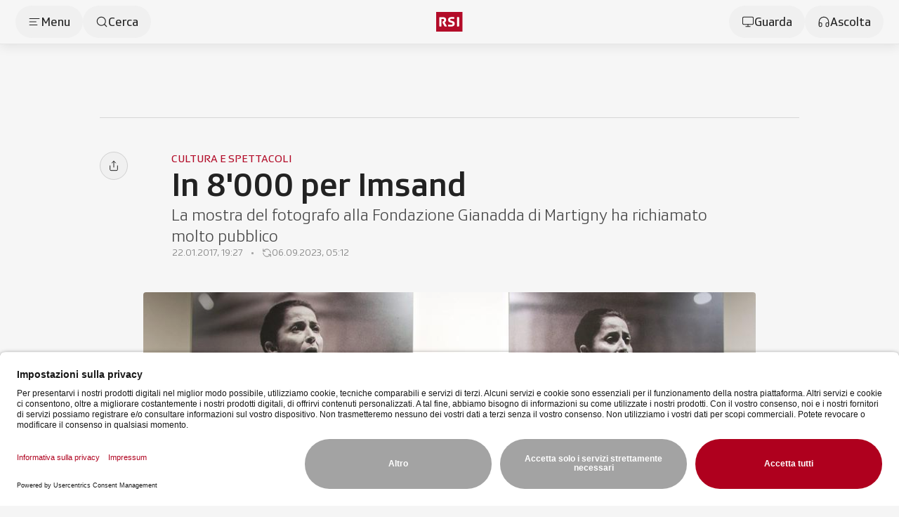

--- FILE ---
content_type: text/css; charset=utf-8
request_url: https://www.rsi.ch/_nuxt/default.8QHY__kN.css
body_size: 194
content:
.c-player-definitivo .letterbox-web.video-short .video-js{background-color:transparent;height:100svh;width:100svw}.c-player-definitivo .letterbox-web.video-short .video-js .vjs-poster{display:none}@media(max-width:719px){.c-player-definitivo .letterbox-web.video-short .vjs-control-bar>*{display:none!important}.c-player-definitivo .letterbox-web.video-short .vjs-progress-control{--tw-translate-y:2.25rem;display:block!important;transform:translate(var(--tw-translate-x),var(--tw-translate-y)) rotate(var(--tw-rotate)) skew(var(--tw-skew-x)) skewY(var(--tw-skew-y)) scaleX(var(--tw-scale-x)) scaleY(var(--tw-scale-y))}}.c-player-definitivo .letterbox-web.video-short .vjs-play-progress{--tw-bg-opacity:1;background-color:rgb(175 0 30/var(--tw-bg-opacity,1))}@media(max-width:719px){.c-player-definitivo .letterbox-web.video-short .vjs-has-started.vjs-user-inactive.vjs-playing .vjs-control-bar{opacity:1!important;pointer-events:auto!important}}


--- FILE ---
content_type: text/javascript; charset=utf-8
request_url: https://www.rsi.ch/_nuxt/B_Rfy5ZI.js
body_size: 581
content:
import{k as d,c as p,a as m,l as a,o as l,O as r,f as w,q as t,$ as f,t as h}from"./YCJsWH4H.js";const y=d({__name:"c-label-up-down",props:{colored:{type:Boolean,default:!0},status:{default:"auto"},size:{default:"sm"},onlyIcon:{type:Boolean,default:!1},content:{}},setup(u){const s=u,n=p(()=>{var e,o;return s.status==="auto"?isNaN((e=s.content)==null?void 0:e.number)?"empty":((o=s.content)==null?void 0:o.number)===0?"neutral":s.content.number>0?"positive":"negative":s.status});return(e,o)=>{var i;const c=f;return e.content&&e.content.number!==null&&e.content.number!==void 0?(l(),m("div",{key:0,class:r(e.$cl("c-label-up-down flex flex-row gap-0.5 items-center justify-center",{"w-10 h-6":e.size==="sm","w-12 h-7":e.size==="md","w-10 h-6 2xl:w-12 2xl:h-7":e.size==="sm-2xl:md"}))},[t(n)!=="empty"?(l(),w(c,{key:0,name:{neutral:"equal",positive:"arrow-up",negative:"arrow-down"}[t(n)],class:r(e.$cl("",{"text-danger":e.colored&&t(n)==="negative","text-neutral-500":!e.colored||t(n)==="neutral","text-success":e.colored&&t(n)==="positive"})),size:{sm:"min-w-4 w-4 min-h-4 h-4",md:"min-w-5 w-5 min-h-5 h-5","sm-2xl:md":"min-w-4 w-4 min-h-4 h-4 2xl:min-w-5 2xl:w-5 2xl:min-h-5 2xl:h-5"}[e.size]},null,8,["name","class","size"])):a("",!0),e.content.number&&!e.onlyIcon?(l(),m("span",{key:1,class:r(e.$cl("font-bold leading-snug",{"text-xl":e.size==="sm","text-2xl":e.size==="md","text-xl 2xl:text-2xl":e.size==="sm-2xl:md","text-neutral-500":!e.colored||t(n)==="neutral","text-danger":e.colored&&t(n)==="negative","text-success":e.colored&&t(n)==="positive"}))},h(isNaN((i=e.content)==null?void 0:i.number)?" ":Math.abs(e.content.number)),3)):a("",!0)],2)):a("",!0)}}});export{y as _};


--- FILE ---
content_type: text/javascript; charset=utf-8
request_url: https://www.rsi.ch/_nuxt/CqBQgNBm.js
body_size: 16495
content:
import{k as N,ah as me,r as F,c as E,j as en,ai as Ut,a as n,l as m,o as e,b as i,w as te,q as d,aj as he,e as v,Q as le,g as S,O as x,a0 as tn,ak as ge,D as Z,V as nn,$ as re,t as j,f as $,al as on,am as ln,an as ie,W as ae,M as be,Z as Wt,F as I,d as O,a3 as pe,H as sn,a7 as an,a9 as rn,a8 as cn,C as dn,ao as un,ap as pn,aq as mn,ar as fn,as as hn,at as gn,R as fe,A as bn,au as ve,av as vn,N as qt,aw as _n,ax as yn,Y as wn,ay as Kt,z as kn,az as xn,a5 as $n,aA as Cn,aB as Yt,aC as zn,aD as Ln,h as Pn,m as Vn}from"./YCJsWH4H.js";import{_ as _e,a as jn,b as Bn}from"./B9H4m4MB.js";import{_ as Sn,a as Tn}from"./BaDQO9v8.js";import{u as Mn,_ as Dn}from"./DTfmSWOz.js";import{_ as Hn,s as In}from"./UaynQCKA.js";import{_ as On}from"./PKZdsFSd.js";import{_ as Fn}from"./DlAUqK2U.js";import{_ as En}from"./DFJsWFDR.js";import{a as An,_ as qn}from"./BSj-Uz8K.js";import{_ as Nn}from"./BdNddzE3.js";const Rn={key:0,class:"c-share-popover relative"},Un=N({__name:"c-share-popover",props:{isVisible:{type:Boolean,default:!1},position:{default:"bottom-to-right"},mdPosition:{default:"none"},content:{}},setup(L){const{rsi:t}=he,u=L,c=me(),p=F(!1),b=E(()=>{var s,l;return((s=u==null?void 0:u.content)==null?void 0:s.url)||((l=c==null?void 0:c.value)==null?void 0:l.href)}),o=E(()=>{var s,l;return{info:"@RSIInfo_",sport:"@RSIsport"}[(l=(s=u.content)==null?void 0:s.section)==null?void 0:l.toLocaleLowerCase()]}),g=E(()=>`${u.content.title}${u.content.subtitle?": ":""} ${u.content.subtitle??""} ${(o==null?void 0:o.value)??""}`),h=()=>{navigator.clipboard&&(navigator.clipboard.writeText(b.value),p.value=!0,setTimeout(()=>{p.value=!1},2e3))};return(s,l)=>{var a,y,k,P,V,D;const f=le,_=en("ShareNetwork"),w=Ut("wave");return s.isVisible?(e(),n("div",Rn,[i("ul",{class:x(s.$cl("c-share-popover bg-white absolute rounded-lg w-64 max-h-64 p-1.5 shadow-floating z-3",{"bottom-0 right-0":s.position==="top-to-left","bottom-0 left-0":s.position==="top-to-right","top-0 left-0":s.position==="right-to-bottom","top-0 right-0":s.position==="bottom-to-left","top-0 left-0 ":s.position==="bottom-to-right","md:top-auto md:right-auto md:bottom-auto md:left-auto":s.mdPosition!=="none","md:top-0 md:left-0":s.mdPosition==="md:right-to-bottom","md:top-0 md:left-0 ":s.mdPosition==="md:bottom-to-right"}))},[te((e(),n("li",{class:"cursor-pointer",onClick:l[0]||(l[0]=M=>h())},[v(f,{content:{label:d(p)?"Link copiato":"Copia Link"},"full-width":"","justify-content":"between","label-class":"flex-1",color:"text-black hover:text-rsi",padding:"px-3.5 py-3","bg-color":"hover:bg-neutral-100",rounded:"rounded","icon-before":"link","icon-after":d(p)?"check":void 0},null,8,["content","icon-after"])])),[[w,{color:`${d(t)}10`}]]),te((e(),n("li",null,[v(_,{network:"facebook",url:d(b),title:(a=s.content)==null?void 0:a.title,description:(y=s.content)==null?void 0:y.description},{default:S(()=>[v(f,{content:{label:"Facebook"},"full-width":"","justify-content":"between","label-class":"flex-1",color:"text-black hover:text-rsi",padding:"px-3.5 py-3","bg-color":"hover:bg-neutral-100",rounded:"rounded","icon-before":"social-facebook"})]),_:1},8,["url","title","description"])])),[[w,{color:`${d(t)}10`}]]),te((e(),n("li",null,[v(_,{network:"whatsapp",url:d(b),title:(k=s.content)==null?void 0:k.title,description:(P=s.content)==null?void 0:P.description},{default:S(()=>[v(f,{content:{label:"Whatsapp"},"full-width":"","justify-content":"between","label-class":"flex-1",color:"text-black hover:text-rsi",padding:"px-3.5 py-3","bg-color":"hover:bg-neutral-100",rounded:"rounded","icon-before":"social-whatsapp"})]),_:1},8,["url","title","description"])])),[[w,{color:`${d(t)}10`}]]),te((e(),n("li",null,[v(_,{network:"twitter",url:d(b),title:d(g)},{default:S(()=>[v(f,{content:{label:"Twitter"},"full-width":"","justify-content":"between","label-class":"flex-1",color:"text-black hover:text-rsi",padding:"px-3.5 py-3","bg-color":"hover:bg-neutral-100",rounded:"rounded","icon-before":"social-twitter"})]),_:1},8,["url","title"])])),[[w,{color:`${d(t)}10`}]]),te((e(),n("li",null,[v(_,{network:"email",url:d(b),title:(V=s.content)==null?void 0:V.title,description:(D=s.content)==null?void 0:D.description},{default:S(()=>[v(f,{content:{label:"Email"},"full-width":"","justify-content":"between","label-class":"flex-1",color:"text-black hover:text-rsi",padding:"px-3.5 py-3","bg-color":"hover:bg-neutral-100",rounded:"rounded","icon-before":"email"})]),_:1},8,["url","title","description"])])),[[w,{color:`${d(t)}10`}]])],2)])):m("",!0)}}}),ye=N({__name:"c-button-share",props:{buttonVariant:{default:"secondary"},buttonSize:{default:"lg"},buttonLabel:{},popoverPosition:{default:"bottom-to-right"},mdPopoverPosition:{default:"none"},content:{}},setup(L){const t=L,u=tn("c-button-share"),c=me(),p=F(!1),b=()=>{p.value=!p.value},o=()=>{p.value&&(p.value=!1)},g=F(null);ge(g,o);const h=E(()=>{var l,f,_,w,a;return(l=t==null?void 0:t.content)!=null&&l.title?{...t.content,url:`${((f=t.content)==null?void 0:f.url)||((_=c==null?void 0:c.value)==null?void 0:_.href)}${(w=t==null?void 0:t.content)!=null&&w.anchor?`#${(a=t==null?void 0:t.content)==null?void 0:a.anchor}`:""}`}:null}),s=()=>{var l,f,_;nn()?navigator.share&&navigator.share({title:(l=h==null?void 0:h.value)==null?void 0:l.title,url:(f=h==null?void 0:h.value)==null?void 0:f.url,text:(_=h==null?void 0:h.value)==null?void 0:_.description}).catch(u.error):b()};return(l,f)=>{const _=Z,w=Un;return e(),n("div",{ref_key:"root",ref:g,class:"c-button-share relative w-fit"},[v(_,{"icon-before":"share",clickable:"",ariaLabel:"Condividi",variant:l.buttonVariant,content:{label:l.buttonLabel},"icon-only":!l.buttonLabel,size:l.buttonSize,selected:d(p),onClick:s},null,8,["variant","content","icon-only","size","selected"]),d(p)?(e(),n("div",{key:0,class:x(l.$cl("absolute",{"top-0 right-0 -mt-1.5":l.popoverPosition==="top-to-left","top-0 left-0 -mt-1.5":l.popoverPosition==="top-to-right","top-0 right-0 -mr-1.5":l.popoverPosition==="right-to-bottom","top-full right-0 mt-1.5":l.popoverPosition==="bottom-to-left","top-full left-0 mt-1.5":l.popoverPosition==="bottom-to-right","md:top-auto md:right-auto md:bottom-auto md:left-auto md:mt-0 md:mr-0 md:mb-0":l.mdPopoverPosition!=="none","md:top-0 md:right-0 md:-mr-1.5":l.mdPopoverPosition==="md:right-to-bottom","md:top-full md:left-0 md:mt-1.5":l.mdPopoverPosition==="md:bottom-to-right"}))},[v(w,{"is-visible":d(p),position:l.popoverPosition,"md-position":l.mdPopoverPosition,content:d(h),onToggle:b},null,8,["is-visible","position","md-position","content"])],2)):m("",!0)],512)}}}),Wn=["aria-labelledby","aria-checked"],Kn={class:"w-4 h-4 relative mt-1"},Yn={key:0,class:"absolute w-4 h-4 bg-rsi/15 rounded-full animate-ping-once opacity-0"},Gn={for:"myCheckbox",class:"cursor-pointer"},Gt=N({__name:"c-checkbox",props:{value:{type:Boolean,default:!1},label:{default:""},id:{default:""},disabled:{type:Boolean,default:!1}},emits:["input"],setup(L,{emit:t}){const u=L,c=t,p=E({get(){return u.value},set(b){c("input",b)}});return(b,o)=>{const g=re;return e(),n("div",{class:"c-checkbox flex items-start gap-x-2 cursor-pointer group",tabindex:"0",role:"checkbox","aria-labelledby":`label-${b.id}`,"aria-checked":d(p),onClick:o[0]||(o[0]=h=>p.value=!d(p))},[i("div",Kn,[d(p)?(e(),n("div",Yn)):m("",!0),v(g,{name:d(p)?"square-check":"square-filled",class:x(b.$cl("w-4 h-4 text-neutral-400 fill-transparent group-hover:fill-rsi/5 group-hover:text-rsi",{"text-rsi fill-rsi/5":d(p)}))},null,8,["name","class"])]),i("label",Gn,j(b.label),1)],8,Wn)}}}),Qn=["id"],Xn={key:1,class:"text-rsi"},Zn={class:"flex justify-between items-center gap-x-3"},Jn={class:"group:u-link-negative"},eo={key:0,class:"print:hidden"},to={key:0,class:"u-mt-almostFriends"},Qt=N({__name:"c-article-liveticker-item",props:{isHighlighted:{type:Boolean,default:!1},indexView:{type:Boolean,default:!1},content:{}},emits:["click"],setup(L,{emit:t}){const u=L,c=t,p=E(()=>{const g=new Date().getTime()-u.content.published,h=3600*1e3;return g<=h}),b=o=>{c("click",o),u.indexView&&(window.location.hash=`#ticker${o}`)};return(o,g)=>{const h=re,s=on,l=ye,f=_e;return e(),n("div",{id:!o.indexView&&!o.isHighlighted?`ticker${o.content.published}`:void 0,class:"c-article-liveticker-item scroll-mt-[calc(var(--header-compact-h)_+_24px)]"},[i("div",{class:x(o.$cl("relative",{"flex gap-x-2":o.indexView}))},[i("div",{class:x(o.$cl("flex flex-col gap-y-px items-center print:left-0",{"md-down:hidden absolute top-0.5 -bottom-0.5 -left-12 xl:-left-16":!o.indexView,"mt-px":o.indexView,hidden:o.isHighlighted}))},[d(p)?(e(),n("div",Xn,[v(s,{width:o.indexView?"12":"16",height:o.indexView?"12":"16"},null,8,["width","height"])])):(e(),$(h,{key:0,name:"dot-fat",class:x(o.$cl("w-4 h-4 text-neutral-600",{"w-3 h-3":o.indexView,"text-rsi":o.content.milestone}))},null,8,["class"])),g[1]||(g[1]=i("div",{class:"c-article-liveticker-item_line w-px h-full bg-neutral-300 flex-1"},null,-1))],2),(e(),$(ie(o.indexView?"a":"div"),{class:x(o.$cl("c-article-liveticker-item_content print:pl-8",{"u-pb-strangers":!o.indexView&&!o.isHighlighted,"u-pb-friends group cursor-pointer":o.indexView})),onClick:g[0]||(g[0]=_=>b(o.content.published))},{default:S(()=>[i("div",Zn,[i("div",{class:x(o.$cl("flex-1 flex flex-col gap-y-2",{"gap-y-1":o.indexView}))},[i("div",{class:x(o.$cl("flex gap-x-1.5 items-center text-neutral-600",{"text-rsi":o.content.milestone||d(p)||o.isHighlighted}))},[!d(p)&&!o.isHighlighted?(e(),$(h,{key:0,name:"dot-fat",class:x(o.$cl("md:hidden w-4 h-4",{hidden:o.indexView}))},null,8,["class"])):m("",!0),d(p)&&!o.isHighlighted?(e(),n("div",{key:1,class:x(o.$cl("text-rsi md:hidden",{hidden:o.indexView}))},[v(s,{width:o.indexView?"12":"16",height:o.indexView?"12":"16"},null,8,["width","height"])],2)):m("",!0),o.isHighlighted?(e(),$(h,{key:2,class:"w-4 h-4",name:"pin"})):m("",!0),o.content.published?(e(),n("span",{key:3,class:x(o.$cl("text-base print:text-[10px] uppercase",{"text-xs":o.indexView}))},j(d(ln)(o.content.published)),3)):m("",!0)],2),o.content.title?(e(),n("h3",{key:0,class:x(o.$cl("text-2xl print:text-base text-neutral-900 font-medium",{"text-base print:text-[10px] font-normal":o.indexView}))},[i("span",Jn,j(o.content.title||""),1)],2)):m("",!0)],2),o.indexView?m("",!0):(e(),n("div",eo,[v(l,{content:{title:o.content.title,anchor:"ticker"+o.content.published},"popover-position":"bottom-to-left"},null,8,["content"])]))]),o.content.elements&&!o.indexView?(e(),n("div",to,[v(f,{content:{body:o.content.elements},"first-no-margin":""},null,8,["content"])])):m("",!0)]),_:1},8,["class"]))],2)],8,Qn)}}}),no={ref:"headerList",class:"relative flex flex-col gap-y-8 sm-down:mt-margin-screen-xs md-down:mt-margin-screen-sm sm-down:px-margin-screen-xs md-down:px-margin-screen-sm md:px-4"},oo={class:"md:hidden flex justify-between gap-x-4 items-start"},lo={class:"text-2xl font-medium"},so={class:"c-article-liveticker-menu_list overflow-y-auto md-down:min-h-80 md:max-h-72 sm-down:px-margin-screen-xs md-down:px-margin-screen-sm md:px-4 md:pb-4"},io={ref:"listTicker",class:"pt-6 md-down:pb-6"},Xt=N({__name:"c-article-liveticker-menu-dropdown",props:{open:{type:Boolean,default:!1},title:{default:"Tutti gli aggiornamenti"},content:{}},emits:["close"],setup(L,{emit:t}){const u=L,c=F(null),p=t,b=ae("liveticker-keyMoments",()=>!1);be(()=>u.open,()=>{u.open?document.body.classList.add("not-scrollable-smartphone-only"):document.body.classList.remove("not-scrollable-smartphone-only")});const o=()=>{u.open&&p("close")},g=F(null);ge(c,o,{capture:!1});const h=()=>{b.value=!b.value},s=()=>{p("close")},l=E(()=>u.content.items.some(f=>f.milestone));return(f,_)=>{const w=Z,a=Gt,y=Qt;return e(),n("div",{ref_key:"root",ref:c,class:x(f.$cl(`
            c-article-liveticker-menu-dropdown
            flex flex-col
            pointer-events-none
            pt-4 md-down:py-0
            bg-white
            md-down:z-top-overlay
            z-30
            fixed
            md-down:bottom-0
            md-down:left-0
            md:absolute
            rounded-t-lg md:rounded-lg
            shadow-floating
            md-down:max-h-9/10
            md-down:w-full md:w-108
            transition-all invisible translate-y-full md:-translate-y-4 duration-300 md:opacity-0`,{"translate-y-0 visible md:translate-y-0 pointer-events-auto md:opacity-100":f.open}))},[i("div",no,[i("div",oo,[i("span",lo,j(f.title),1),v(w,{class:"md:hidden",variant:"text","icon-before":"x",size:"xl",clickable:"",ariaLabel:"Chiudi dropdown",content:{label:"chiudi"},onClick:s,onTouchstart:s})]),d(l)?(e(),$(a,{key:0,ref_key:"checkbox",ref:g,label:"Momenti chiave",value:d(b),onClick:Wt(h,["stop","prevent"])},null,8,["value"])):m("",!0),_[0]||(_[0]=i("div",{class:"absolute bottom-0 left-0 right-0 translate-y-full z-1 before:block before:h-2 before:bg-white after:block after:h-6 after:bg-gradient-to-b after:from-white"},null,-1))],512),i("div",so,[i("div",io,[(e(!0),n(I,null,O(f.content.items,(k,P)=>(e(),$(y,{key:P,content:k,"index-view":"",onClick:s},null,8,["content"]))),128))],512)])],2)}}}),ao={class:"c-article-liveticker-menu relative"},ro={class:"absolute mt-1.5"},Zt=N({__name:"c-article-liveticker-menu",props:{title:{default:"Tutti i momenti"},variant:{default:"secondary"},size:{default:"lg"},iconOnly:{type:Boolean,default:!1},content:{}},setup(L){const t=F(!1),u=ae("liveticker-dropdownMobile",()=>!1);be(u,b=>{b||(t.value=!1)});const c=()=>{t.value=!1,u.value=!1},p=()=>{t.value=!t.value,u.value=t.value};return(b,o)=>{const g=Z,h=Xt;return e(),n("div",ao,[v(g,{"icon-before":"list","line-clamp":"",clickable:"",variant:b.variant,size:b.size,content:{label:b.title},selected:d(t),"icon-after":b.iconOnly?"":d(t)?"chevron-up":"chevron-down","icon-only":b.iconOnly,ariaLabel:`Liveticker elemento del menu: ${b.title}`,onClick:Wt(p,["stop","prevent"])},null,8,["variant","size","content","selected","icon-after","icon-only","ariaLabel"]),i("div",ro,[v(h,{class:"md-down:hidden",title:b.title,content:b.content,open:d(t),onClose:c},null,8,["title","content","open"])])])}}}),co=N({__name:"c-sticky-options",props:{optionsShow:{type:Boolean,default:!1},numberOfOptions:{default:0},position:{default:""},direction:{default:"md:flex-col"}},setup(L){return(t,u)=>(e(),n("div",{class:x(t.$cl("c-sticky-options print:hidden sticky h-0 z-2",{"":t.optionsShow}))},[i("div",{class:x(t.$cl(`flex gap-3 z-20 opacity-1 pointer-events-none ${t.position} ${t.direction}`,{"pointer-events-auto":t.optionsShow}))},[(e(!0),n(I,null,O(t.numberOfOptions,c=>(e(),n("div",{key:c-1,style:pe(`z-index: ${10-c}`),class:x(t.$cl("opacity-0 -translate-y-8 transition-all",{"delay-100":c===2,"delay-200":c===3,"opacity-100 translate-y-0":t.optionsShow}))},[sn(t.$slots,c-1)],6))),128))],2)],2))}}),uo={class:"c-article-podcast-header"},po={class:"flex flex-col u-gap-y-friends px-4 md:px-8 xl:px-10 py-4 md:py-10 bg-white md:rounded print:border print:border-neutral-300 print:rounded"},mo={class:"flex md-down:flex-col u-gap-friends"},fo={class:"w-full md:w-40 xl:w-52 flex-shrink-0 relative md-down:pb-8"},ho={class:"md:hidden absolute bottom-0 left-1/2 -translate-x-1/2 cursor-pointer"},go={class:"flex flex-col gap-4 justify-between"},bo={class:"hidden print:flex print:justify-center print:gap-x-1 items-center w-full h-7 bg-neutral-200 rounded"},vo={key:0,class:"flex gap-x-3 gap-y-3.5 flex-wrap print:hidden"},_o={class:"md-down:pb-10 -mx-3.5 animate-entry-a-to-b -translate-x-40 opacity-0"},Nt="podcast-header-player",yo=N({__name:"c-article-podcast-header",props:{content:{}},setup(L){const{white:t}=he,u=L,c=F(!1),{state:p,play:b,pause:o}=Mn({key:Nt}),g=()=>{var y;(y=p.value)!=null&&y.playing?(o(),c.value=!1):(b(),c.value=!0)},h=y=>{y==="play"?c.value=!0:y==="pause"&&(c.value=!1)},s=F(!1),l=F(void 0),f=F([]),_=()=>{var y,k;s.value=!0,f.value=((k=(y=u.content)==null?void 0:y.availableOn)==null?void 0:k.items)||[],l.value="Disponibile su"},w=me(),a=()=>{var k,P,V,D,M,r,B,T;l.value=`Condividi ${((P=(k=u.content)==null?void 0:k.share)==null?void 0:P.title)||""}`;const y=In({url:((D=(V=u.content)==null?void 0:V.share)==null?void 0:D.url)||w.value.href,title:(r=(M=u.content)==null?void 0:M.share)==null?void 0:r.title,description:((T=(B=u.content)==null?void 0:B.share)==null?void 0:T.description)||"Un podcast rsi"});y&&(f.value=y,l.value="Condividi episodio",s.value=!0)};return(y,k)=>{var A,R,U,K,z,W;const P=dn,V=le,D=Sn,M=Dn,r=re,B=Z,T=Hn,H=rn,C=cn;return e(),n("div",uo,[i("div",po,[i("div",mo,[i("div",fo,[(A=y.content)!=null&&A.image?(e(),$(P,{key:0,class:"rounded",ratio:"1x1",content:y.content.image},null,8,["content"])):m("",!0),i("div",ho,[v(V,{"icon-before":d(c)?"pause-filled":"play-filled","icon-size":"w-8 h-8",color:"text-white","bg-color":"bg-rsi",padding:"p-4",rounded:"rounded-full",ripple:`${d(t)}30`,onClick:k[0]||(k[0]=Q=>g())},null,8,["icon-before","ripple"])])]),i("div",go,[v(D,{content:y.content,"is-media-header":""},null,8,["content"])])]),v(M,{class:"rounded-sm overflow-hidden print:hidden",type:"audio","disable-autoplay":!0,"letterbox-options":(R=y.content)==null?void 0:R.letterbox,content:{urn:(U=y.content)==null?void 0:U.urn},"player-key":Nt,onUpdateStatus:h},null,8,["letterbox-options","content"]),i("div",bo,[v(r,{name:"headphones",class:"w-4 h-4 text-neutral-900"}),k[2]||(k[2]=i("p",{class:"font-normal text-xs"},"Contenuto audio",-1))]),y.content.watchOnPlay||y.content.availableOn||y.content.download?(e(),n("div",vo,[y.content.watchOnPlay?(e(),$(B,{key:0,variant:"accent",size:"md",target:"_blank","icon-before":"video",ariaLabel:"Guarda sul play",clickable:"",content:{label:"Guarda sul Play",url:(K=y.content)==null?void 0:K.watchOnPlay}},null,8,["content"])):m("",!0),v(B,{size:"lg","icon-before":"external-link",variant:"secondary",ariaLabel:"Disponibile su",clickable:"",onClick:_,content:{label:"Disponibile su"}}),(z=y.content)!=null&&z.download?(e(),$(B,{key:1,content:{label:"Scarica",url:(W=y.content)==null?void 0:W.download},size:"lg","icon-before":"download",variant:"secondary",ariaLabel:"Scarica",clickable:""},null,8,["content"])):m("",!0),v(B,{size:"lg","icon-only":"","icon-before":"share",variant:"secondary",ariaLabel:"Condividi",clickable:"",onClick:a})])):m("",!0)]),v(C,null,{default:S(()=>[(e(),$(an,{to:"body"},[v(H,{open:d(s),onClose:k[1]||(k[1]=Q=>s.value=!1),title:d(l),contentDefaultMargin:!1,contentMarginX:"g-px-margin"},{content:S(()=>[i("div",_o,[v(T,{content:{items:d(f)}},null,8,["content"])])]),_:1},8,["open","title"])]))]),_:1})])}}}),wo={key:0,class:"c-article-sport-detail-match flex flex-col gap-y-2"},ko={class:"flex flex-col gap-y-1.5"},xo={class:"flex flex-row justify-between items-center"},$o=["src"],Co={class:"flex flex-col items-center gap-y-px px-2 pt-3 pb-2 min-w-24"},zo={key:0,class:"text-xl print:text-sm leading-snug font-medium -mt-1"},Lo={class:"text-xs print:text-[10px] font-light leading-snug"},Po={key:1,class:"flex flex-row items-center gap-x-0.5"},Vo={class:"text-xs print:text-[10px] leading-snug font-light whitespace-nowrap"},jo=["src"],Bo={class:"flex flex-row justify-between w-full md:hidden"},So={key:0,class:"border-b border-neutral-200 w-full"},To={class:"flex flex-row justify-between gap-x-5 md:gap-x-24"},Mo={class:"font-normal leading-snug text-xs print:text-[10px]"},Do={class:"font-light leading-snug text-xs print:text-[10px]"},Ho=N({__name:"c-article-sport-detail-match",props:{content:{}},setup(L){return(t,u)=>{var p,b,o,g,h,s,l,f,_,w,a,y,k,P,V,D,M,r,B,T,H,C,A,R,U,K,z,W,Q,J;const c=re;return t.content?(e(),n("div",wo,[i("div",ko,[i("div",xo,[i("img",{class:"object-contain drop-shadow w-11.5 h-11.5 print:w-6.5 print:h-6.5",src:(b=(p=t.content)==null?void 0:p.competitors[0])==null?void 0:b.logo_large,alt:"bandiera"},null,8,$o),i("p",{class:x(t.$cl("hidden md:line-clamp-1 text-xl print:text-sm leading-snug w-1/2 font-light text-right",{"font-medium":(g=(o=t.content)==null?void 0:o.competitors[0])==null?void 0:g.winner,"mb-4":(h=t.content.intervals)==null?void 0:h.length}))},j((l=(s=t.content)==null?void 0:s.competitors[0])==null?void 0:l.name),3),i("div",Co,[(f=t.content)!=null&&f.competitors[0]&&((_=t.content)!=null&&_.competitors[1])?(e(),n("p",zo,[un(j((a=(w=t.content)==null?void 0:w.competitors[0])==null?void 0:a.scoreArticle)+" - "+j((k=(y=t.content)==null?void 0:y.competitors[1])==null?void 0:k.scoreArticle)+" ",1),i("span",Lo,j((D=(V=(P=t.content)==null?void 0:P.scores)==null?void 0:V.main)==null?void 0:D.suffix),1)])):m("",!0),(M=t.content.intervals)!=null&&M.length?(e(),n("div",Po,[(e(!0),n(I,null,O(t.content.intervals,(Y,X)=>(e(),n("div",{key:X,class:"flex flex-row items-center gap-x-0.5"},[i("p",Vo,j(Y),1),X<t.content.intervals.length-1?(e(),$(c,{key:0,name:"dot",class:"text-neutral-400 w-3 h-3"})):m("",!0)]))),128))])):m("",!0)]),i("p",{class:x(t.$cl("hidden md:line-clamp-1 text-xl print:text-sm leading-snug w-1/2 font-light text-left",{"font-medium":(B=(r=t.content)==null?void 0:r.competitors[1])==null?void 0:B.winner,"mb-4":(T=t.content.intervals)==null?void 0:T.length}))},j((H=t.content.competitors[1])==null?void 0:H.name),3),i("img",{class:"object-contain drop-shadow w-11.5 h-11.5 print:w-6.5 print:h-6.5",src:(C=t.content.competitors[1])==null?void 0:C.logo_large,alt:"bandiera"},null,8,jo)]),i("div",Bo,[(e(!0),n(I,null,O((A=t.content)==null?void 0:A.competitors,(Y,X)=>(e(),n("p",{key:X,class:x(t.$cl("text-xl print:text-sm leading-snug w-1/2 truncate font-light",{"text-right":X===1,"font-medium":Y==null?void 0:Y.winner}))},j(Y==null?void 0:Y.name),3))),128))])]),(K=(U=(R=t.content)==null?void 0:R.competitors[0])==null?void 0:U.incidents)!=null&&K.length||(Q=(W=(z=t.content)==null?void 0:z.competitors[1])==null?void 0:W.incidents)!=null&&Q.length?(e(),n("div",So)):m("",!0),i("div",To,[(e(!0),n(I,null,O((J=t.content)==null?void 0:J.competitors,(Y,X)=>(e(),n("ul",{key:Y.id,class:x(t.$cl("flex flex-row flex-wrap gap-x-2 gap-y-1 w-1/2",{"justify-start md:justify-end":X===0,"justify-end md:justify-start":X===1}))},[(e(!0),n(I,null,O(Y.incidents,(ne,se)=>(e(),n("li",{key:se,class:"flex flex-row gap-x-1"},[i("p",Mo,j(ne.time),1),i("p",Do,j(ne.text),1)]))),128))],2))),128))])])):m("",!0)}}}),Io={class:"c-article-sport-detail-set w-full flex flex-col gap-y-2"},Oo={class:x("flex items-center justify-center min-w-5 min-h-5 w-5 h-5 mr-2.5")},Fo=["src"],Eo={class:"flex flex-row gap-x-1.5 ml-auto"},Ao=N({__name:"c-article-sport-detail-set",props:{content:{}},setup(L){const t=L,u=E(()=>t.content),c=b=>b.winner?"font-medium":"font-light",p=(b,o)=>{var g;return o.competitorName===((g=u.value)==null?void 0:g.setsWinner[b])?"font-medium":"font-light"};return(b,o)=>(e(),n("div",Io,[(e(!0),n(I,null,O(d(u).competitors,(g,h)=>(e(),n("div",{key:h,class:x(b.$cl("flex flex-row items-center ",{"border-b border-neutral-200 pb-2":h===0}))},[i("div",Oo,[i("img",{class:"object-contain drop-shadow",src:g.logo,alt:"logo"},null,8,Fo)]),i("p",{class:x(`text-lg print:text-sm leading-snug line-clamp-1 ${c(g)}`)},j(g.name),3),i("div",Eo,[(e(!0),n(I,null,O(g.results.sets,(s,l)=>(e(),n("div",{key:l,class:"relative flex flex-row w-6 h-6 justify-center items-center"},[i("p",{class:x(`text-lg print:text-sm leading-snug w-2.5 ${p(l,g)}`)},j(String(s.games)),3),s.tiebreak?(e(),n("p",{key:0,class:x(`text-xs print:text-[8px] w-3 leading-snug min-w-2 tabular-nums -translate-y-1/3 ${p(l,g)}`)},j(String(s.tiebreak)),3)):m("",!0)]))),128))])],2))),128))]))}}),qo={class:"c-article-sport-detail-race flex flex-col gap-y-2"},No={class:"flex flex-row items-center"},Ro={class:x("flex items-center justify-center w-5 h-5")},Uo=["src"],Wo=N({__name:"c-article-sport-detail-race",props:{content:{}},setup(L){const t=L,u=E(()=>t.content.ranking.slice(0,3)),c=p=>p.winner?"font-medium":"font-light";return(p,b)=>(e(),n("div",qo,[(e(!0),n(I,null,O(d(u),(o,g)=>(e(),n("div",{key:g,class:x(p.$cl("flex flex-row items-center justify-center pb-2",{"border-b border-neutral-200":g<2}))},[i("div",No,[i("p",{class:x(`text-lg print:text-xs leading-snug tabular-nums min-w-6 tracking-tighter ${c(o)}`)},j(String(o==null?void 0:o.rankingPosition)),3),i("div",Ro,[i("img",{class:"object-contain drop-shadow",src:o==null?void 0:o.logo,alt:"logo"},null,8,Uo)]),i("p",{class:x(`text-lg print:text-xs leading-snug tabular-nums mx-2.5  line-clamp-1 ${c(o)}`)},j(o.name),3)]),i("p",{class:x(`text-lg print:text-xs leading-snug tabular-nums ml-auto ${c(o)}`)},j(o.time?String(o.time):""),3)],2))),128))]))}}),Ko={key:0,class:"c-article-sport-detail bg-white px-4 md:px-8 py-6 md:py-10 xl:px-10 flex flex-col gap-y-6 rounded"},Yo={key:0,class:"flex flex-row gap-3 print:hidden"},Go=N({__name:"c-article-sport-detail",props:{content:{}},async setup(L){let t,u;const c=L,{data:p}=([t,u]=pn(()=>{var s,l;return mn("incidentsbyid",{id:(l=(s=c==null?void 0:c.content)==null?void 0:s.sportResultsId)==null?void 0:l.toString()})}),t=await t,u(),t),b=E(()=>{var s;return(s=fn(p.value))==null?void 0:s.article}),o=E(()=>({"c-article-sport-detail-match":Ho,"c-article-sport-detail-set":Ao,"c-article-sport-detail-race":Wo})[b.value]),g=E(()=>{var s,l;return!!(b.value==="c-article-sport-detail-match"&&((s=p.value)!=null&&s.competitors)||b.value==="c-article-sport-detail-set"&&((l=p.value)!=null&&l.competitors)||b.value==="c-article-sport-detail-race"&&p.value.ranking)}),h=E(()=>{var f,_,w,a,y,k;const s={label:"Dettaglio",ariaLabel:"Dettaglio evento sportivo",...((f=p==null?void 0:p.value)==null?void 0:f.sport.key)&&((_=p==null?void 0:p.value)==null?void 0:_.id)&&{url:hn(p==null?void 0:p.value)}},l={label:"Calendario e classifiche",ariaLabel:"Calendario e classifiche evento sportivo",...((w=p==null?void 0:p.value)==null?void 0:w.sport.key)&&((k=(y=(a=p==null?void 0:p.value)==null?void 0:a.contestInfo)==null?void 0:y.contestSeason)==null?void 0:k.key)&&{url:gn(p==null?void 0:p.value)}};return[s,l].filter(P=>P.url)});return(s,l)=>{const f=Z;return d(g)?(e(),n("div",Ko,[(e(),$(ie(d(o)),{content:d(p)},null,8,["content"])),d(h).length?(e(),n("div",Yo,[(e(!0),n(I,null,O(d(h),(_,w)=>(e(),$(f,{key:_.label,content:_,ariaLabel:_.ariaLabel,size:"md",variant:"secondary"},null,8,["content","ariaLabel"]))),128))])):m("",!0)])):m("",!0)}}}),Qo={class:"c-article-info-box"},Xo={class:"flex flex-col gap-y-6 px-4 md:px-8 xl:px-10 py-6 md:py-10 bg-white rounded"},Zo={class:"flex flex-col gap-y-4"},Jo={key:0},el={key:0,class:"flex flex-col gap-y-1.5 text-rsi text-xs md:text-base print:text-[10px] uppercase"},tl={class:"flex flex-col gap-y-1.5"},nl={key:0,class:"block text-2xl md:text-3xl xl:text-4xl print:text-2xl text-neutral-900 font-medium leading-snug"},ol={key:1,class:"text-neutral-700 font-light text-lg xl:text-xl print:text-sm"},ll={key:0,class:"flex flex-row gap-3"},sl=N({__name:"c-article-info-box",props:{content:{}},setup(L){const t=fe;return(u,c)=>{var g,h,s,l,f,_,w,a,y;const p=le,b=ve,o=Z;return e(),n("div",Qo,[i("div",Xo,[i("div",Zo,[(g=u.content)!=null&&g.title?(e(),n("div",Jo,[(h=u.content)!=null&&h.headline?(e(),n("span",el,j(u.content.headline),1)):m("",!0),i("div",tl,[(s=u.content)!=null&&s.title?(e(),n("span",nl,j(u.content.title),1)):m("",!0),(l=u.content)!=null&&l.subtitle?(e(),n("span",ol,j(u.content.subtitle),1)):m("",!0)])])):m("",!0),(_=(f=u.content)==null?void 0:f.info)!=null&&_.length?(e(),$(b,{key:1,gap:"gap-3"},{default:S(()=>[(e(!0),n(I,null,O(u.content.info,(k,P)=>(e(),n("li",{key:P,class:"leading-none"},[(e(),$(ie(k.url?d(t):"span"),{content:k,class:x(k.url?"font-normal visited:font-light":"font-light")},{default:S(()=>[v(p,{content:{label:k.label},"icon-before":k.icon,"link-effect":k.url?"standard":"off","font-weight":"","font-size":"text-lg print:text-xs","icon-size":"w-4.5 h-4.5 print:w-3 print:h-3",color:"text-neutral-700"},null,8,["content","icon-before","link-effect"])]),_:2},1032,["content","class"]))]))),128))]),_:1})):m("",!0)]),(a=(w=u.content)==null?void 0:w.buttons)!=null&&a.length?(e(),n("div",ll,[(e(!0),n(I,null,O((y=u.content)==null?void 0:y.buttons,(k,P)=>{var V;return e(),$(o,bn({key:P,ref_for:!0},k,{"icon-before":(V=k.content)==null?void 0:V.icon,size:"md",ariaLabel:"bottone"}),null,16,["icon-before"])}),128))])):m("",!0)])])}}}),il={class:"c-article-info-box-recipe"},al={class:"px-4 md:px-8 xl:px-10 py-6 md:py-10 bg-white rounded print:p-4"},rl={class:"flex flex-col items-center gap-5"},cl={class:"flex gap-5 md:gap-10 items-center"},dl={class:"text-2xl md:text-4xl print:text-2xl font-medium text-neutral900 leading-snug"},ul={key:0},pl={key:0,class:"flex flex-wrap justify-center gap-5"},ml={key:0,class:"flex justify-between gap-3 xl:gap-10 mt-7 pt-7 mb-7 pb-7 border-t border-b border-neutral-200 print:my-2 print:py-2"},fl={key:0,class:"flex-1 flex flex-col xl:flex-row gap-3 print:gap-0.5 items-center justify-center"},hl={class:"flex flex-col gap-y-0.5 items-center xl:items-start"},gl={class:"text-xl print:text-sm font-medium"},bl={key:1,class:"flex-1 flex flex-col xl:flex-row gap-3 print:gap-0.5 items-center justify-center"},vl={class:"flex flex-col gap-y-0.5 items-center xl:items-start"},_l={class:"text-xl print:text-sm font-medium"},yl={key:2,class:"flex-1 flex flex-col xl:flex-row gap-3 print:gap-0.5 items-center justify-center"},wl={class:"flex flex-col gap-y-0.5 items-center xl:items-start"},kl={class:"text-xl print:text-sm font-medium"},xl={class:"flex flex-col gap-y-8"},$l={class:"container grid grid-cols-2 gap-3 p-0"},Cl={key:0,class:"font-medium shrink-0"},zl={class:"flex-1 font-light"},Ll=N({__name:"c-article-info-box-recipe",props:{content:{}},setup(L){var s;const t=L,u=F(Number(t.content.num_people||1)),c=t.content.num_people||1,p=!((s=t==null?void 0:t.content)!=null&&s.num_people),b=E(()=>{var _;const l=t.content.people_alternative_text||"Persona",f=t.content.people_alternative_text_plural||t.content.people_alternative_text||"Persone";return parseInt((_=u.value)==null?void 0:_.toString())===1?l:f}),o=l=>{var f;return u.value=parseInt((f=u.value)==null?void 0:f.toString())+l},g=E(()=>{var l,f;return(f=(l=t==null?void 0:t.content)==null?void 0:l.steps)==null?void 0:f.map(_=>{var w;return{..._,ingredients:(w=_.ingredients)==null?void 0:w.map(a=>({unit:a.unit,...a.unit==="qb"&&{unit:"q.b."},name:vn(a==null?void 0:a.name),quantity:((a==null?void 0:a.quantity)||0)/c*u.value}))}})}),h=function(l){if(!l)return"";const f=["1/2","1/3","2/3","1/4","3/4","1/5","2/5","3/5","4/5"].map(y=>{const k=y.split("/"),P=k[0],V=k[1];return{value:Number(P)/Number(V),text:P+"⁄"+V}}).concat({value:0,text:"0"},{value:1,text:"1"});let _=Math.trunc(l);const w=l%1,a=f.reduce((y,k)=>Math.abs(k.value-w)<Math.abs(y.value-w)?k:y);return a.value===1&&(_+=1,a.value=0),_>0?`${_} ${a.value>0?a.text:""}`:a.text};return(l,f)=>{var k,P,V,D,M,r,B,T,H,C,A,R;const _=Z,w=le,a=re,y=_n;return e(),n("div",il,[i("div",al,[i("div",rl,[i("div",null,[f[2]||(f[2]=i("span",{class:"block text-center text-xs print:text-[8px] uppercase text-rsi"},"Ricetta per",-1)),i("div",cl,[d(u)?te((e(),$(_,{key:0,clickable:"",variant:"secondary",size:"lg","icon-before":"minus","icon-only":"",disabled:d(u)===1,onClick:f[0]||(f[0]=U=>o(-1)),class:"print:hidden",ariaLabel:"Diminuisci il numero di persone di uno"},null,8,["disabled"])),[[qt,!p]]):m("",!0),i("div",dl,[p?m("",!0):(e(),n("span",ul,j(d(u)+" "),1)),i("span",null,j(d(b)),1)]),d(u)?te((e(),$(_,{key:1,clickable:"",variant:"secondary",size:"lg","icon-before":"plus","icon-only":"",onClick:f[1]||(f[1]=U=>o(1)),class:"print:hidden",ariaLabel:"Aumenta il numero di persone di uno"},null,512)),[[qt,!p]]):m("",!0)])]),(k=l.content)!=null&&k.lactose_free||(P=l.content)!=null&&P.gluten_free||(V=l.content)!=null&&V.vegan?(e(),n("div",pl,[l.content.lactose_free?(e(),$(w,{key:0,content:{label:"Senza lattosio"},"font-size":"text-lg print:text-xs","font-weight":"font-light","icon-size":"w-4.5 h-4.5 print:w-3 print:h-3","icon-before":"milk-off",color:"text-neutral-700"})):m("",!0),l.content.gluten_free?(e(),$(w,{key:1,content:{label:"Senza glutine"},"font-size":"text-lg print:text-xs","font-weight":"font-light","icon-size":"w-4.5 h-4.5 print:w-3 print:h-3","icon-before":"wheat-off",color:"text-neutral-700"})):m("",!0),l.content.vegetarian&&!l.content.vegan?(e(),$(w,{key:2,content:{label:"Vegetariano"},"font-size":"text-lg print:text-xs","font-weight":"font-light","icon-size":"w-4.5 h-4.5 print:w-3 print:h-3","icon-before":"vegan",color:"text-neutral-700"})):m("",!0),l.content.vegan?(e(),$(w,{key:3,content:{label:"Vegano"},"font-size":"text-lg print:text-xs","font-weight":"font-light","icon-size":"w-4.5 h-4.5 print:w-3 print:h-3","icon-before":"vegan",color:"text-neutral-700"})):m("",!0)])):m("",!0)]),(D=l.content)!=null&&D.preparation_time||(M=l.content)!=null&&M.total_time||(r=l.content)!=null&&r.difficulty?(e(),n("div",ml,[(B=l.content)!=null&&B.preparation_time?(e(),n("div",fl,[v(a,{name:"preparation_time",size:"w-6 h-6 print:w-4 print:4"}),i("div",hl,[i("span",gl,j(l.content.preparation_time),1),f[3]||(f[3]=i("span",{class:"text-base print:text-[10px] md-down:text-center text-neutral-700 font-light"},"Tempo di preparazione",-1))])])):m("",!0),(T=l.content)!=null&&T.total_time?(e(),n("div",bl,[v(a,{name:"timer",size:"w-6 h-6 print:w-4 print:4"}),i("div",vl,[i("span",_l,j(l.content.total_time),1),f[4]||(f[4]=i("span",{class:"text-base print:text-[10px] md-down:text-center text-neutral-700 font-light"},"Tempo totale",-1))])])):m("",!0),(H=l.content)!=null&&H.difficulty?(e(),n("div",yl,[v(a,{name:"chef-hat",size:"w-6 h-6 print:w-4 print:4"}),i("div",wl,[i("span",kl,j(l.content.difficulty),1),f[5]||(f[5]=i("span",{class:"text-base print:text-[10px] md-down:text-center text-neutral-700 font-light"},"Difficoltà",-1))])])):m("",!0)])):m("",!0),!((C=l.content)!=null&&C.preparation_time)&&!((A=l.content)!=null&&A.total_time)&&!((R=l.content)!=null&&R.difficulty)?(e(),n("div",{key:1,class:x(l.$cl("mt-7 mb-7 border-b border-neutral-200",{}))},null,2)):m("",!0),i("div",xl,[f[6]||(f[6]=i("span",{class:"text-2xl print:text-base font-medium"},"Ingredienti",-1)),(e(!0),n(I,null,O(d(g),(U,K)=>(e(),n("div",{key:K,class:"flex flex-col gap-y-4"},[U.title?(e(),$(y,{key:0,content:U},null,8,["content"])):m("",!0),i("div",$l,[(e(!0),n(I,null,O(U.ingredients,(z,W)=>(e(),n("div",{key:W,class:"col-span-2 md:col-span-1 text-lg print:text-xs flex gap-x-2"},[z!=null&&z.quantity||z!=null&&z.unit?(e(),n("span",Cl,j(z!=null&&z.unit?`${z!=null&&z.quantity?h(z==null?void 0:z.quantity):""} ${z==null?void 0:z.unit}`:h(z==null?void 0:z.quantity)),1)):m("",!0),i("span",zl,j(z==null?void 0:z.name),1)]))),128))])]))),128))])])])}}}),Pl={class:"c-article-liveticker"},Vl={class:"flex flex-col md:flex-row md:items-center gap-4 md:gap-6 print:hidden"},jl=N({__name:"c-article-liveticker",props:{content:{}},setup(L){const t=L,u=ae("liveticker-keyMoments",()=>!1),c=ae("liveticker-dropdownMobile",()=>!1),p=()=>{u.value=!u.value},b=E(()=>t.content.all.some(g=>g.milestone)||!1),o=E(()=>{var g;return((g=t.content.all)==null?void 0:g.filter(h=>h.sticky))||[]});return(g,h)=>{const s=Qt,l=Zt,f=Gt,_=Xt;return e(),n("div",Pl,[d(o).length?(e(!0),n(I,{key:0},O(d(o),(w,a)=>(e(),$(s,{key:a,content:w,"is-highlighted":"",class:"u-mb-acquaintances"},null,8,["content"]))),128)):m("",!0),i("div",Vl,[v(l,{content:{items:g.content.filtered}},null,8,["content"]),d(b)?(e(),$(f,{key:0,value:d(u),label:"Momenti chiave",onInput:p},null,8,["value"])):m("",!0)]),i("div",{class:x(g.$cl("u-mt-acquaintances",{"animate-entry":d(u)}))},[(e(!0),n(I,null,O(g.content.filtered,(w,a)=>(e(),$(s,{key:a,content:w,class:x(g.$cl("",{"animate-entry":!d(u)}))},null,8,["content","class"]))),128))],2),v(_,{class:"md:hidden",content:{items:g.content.filtered},open:d(c),onClose:h[0]||(h[0]=w=>c.value=!1)},null,8,["content","open"])])}}}),Rt=(L,{initialValue:t=!1})=>{const u=F(t);return yn(L,([{isIntersecting:c}])=>{u.value=c}),{isVisible:u}},Bl={key:2,class:"g-4 md-down:-g-margin md:g-12 xl:col-start-3 xl:g-8 xl:-g-margin u-mb-friends pt-3"},Sl={key:3,class:"g-4 md-down:-g-margin md:g-12 xl:col-start-3 xl:g-8 xl:-g-margin u-mb-friends pt-3"},Tl={key:4,class:"g-4 md-down:-g-margin md:g-12 xl:col-start-3 xl:g-8 xl:-g-margin u-mb-friends pt-3"},Ml={key:5,class:"border-b border-neutral-300 g-12 xl:col-start-2 xl:g-10 u-mb-friends -mt-4 print:hidden"},Dl={key:6,class:"print:hidden g-4 md:g-1 md:col-start-1 xl:col-start-2 md-down:hidden"},Hl={class:"flex flex-col u-gap-y-friends g-4 print:g-12 print:col-start-1 md:col-start-2 md:g-10 xl:col-start-3 xl:g-8"},Il={key:0,class:"md:hidden flex justify-center"},Ol={key:2,class:"u-mt-acquaintances"},Fl={class:"flex flex-col gap-y-3"},El={key:7,class:"print:hidden border-b block border-neutral-300 g-12 u-mt-almostFriends"},Al=200,ql=N({__name:"s-article",props:{maxHeight:{default:"none"},actionButtons:{type:Boolean,default:!0},hasExtraContent:{type:Boolean,default:!1},content:{}},setup(L){const t=fe,u=L,{$on:c,$off:p,$config:b}=wn();F(!1);const o=F(null),g=F(null),h=F(!0),s=F(null),{expanded:l}=Kt(),{isVisible:f}=Rt(o,{initialValue:!0}),{isVisible:_}=Rt(g,{initialValue:!0}),w=F(0),a=E(()=>{let r=!1;return(g.value&&(_.value||f.value)||g.value===null&&f.value)&&(r=!0),!r});kn(()=>{var r,B,T;h.value=u.maxHeight==="none",u.maxHeight!=="none"&&((r=s.value)==null?void 0:r.offsetHeight)<Number(u.maxHeight)+Al&&(h.value=!0),w.value=((B=document==null?void 0:document.querySelector("body>#root"))==null?void 0:B.clientHeight)||((T=document==null?void 0:document.querySelector("#root"))==null?void 0:T.clientHeight)||(window==null?void 0:window.innerHeight)}),F(null);const y=E(()=>u.maxHeight==="none"?"none":`${u.maxHeight}px`),k=()=>{h.value=!h.value},P=ae("liveticker-keyMoments",()=>!1),V=E(()=>{var B,T;const r=Cn((T=(B=u.content)==null?void 0:B.liveticker)==null?void 0:T.items);return{all:r,filtered:P.value?r.filter(H=>!H.sticky).filter(H=>H.milestone):r.filter(H=>!H.sticky)}}),D=xn(),M=E(()=>D.fullPath.includes("/food/ricette/"));return(r,B)=>{var oe,ce,we,ke,xe,$e,Ce,ze,Le,Pe,Ve,je,Be,Se,Te,Me,De,He,Ie,Oe,Fe,Ee,Ae,qe,Ne,Re,Ue,We,Ke,Ye,Ge,Qe,Xe,Ze,Je,et,tt,nt,ot,lt,st,it,at,rt,ct,dt,ut,pt,mt,ft,ht,gt,bt,vt,_t,yt,wt,kt,xt,$t,Ct,zt,Lt,Pt,Vt,jt,Bt,St,Tt,Mt,Dt,Ht,It,Ot,Ft,Et,At;const T=ye,H=Zt,C=co,A=Tn,R=jn,U=yo,K=Bn,z=On,W=Go,Q=sl,J=Ll,Y=_e,X=Z,ne=jl,se=Yt,q=ve,ee=le;return e(),n("article",{class:x(r.$cl("s-article relative",{}))},[i("div",{class:x(r.$cl("container g",{"-u-mt-friends print:mt-0":((ce=(oe=r.content)==null?void 0:oe.body)==null?void 0:ce.length)&&r.actionButtons&&((ke=(we=r.content)==null?void 0:we.share)==null?void 0:ke.url)}))},[($e=(xe=r.content)==null?void 0:xe.body)!=null&&$e.length&&r.actionButtons&&((ze=(Ce=r.content)==null?void 0:Ce.share)!=null&&ze.url)&&((Pe=(Le=r.content)==null?void 0:Le.lead)==null?void 0:Pe.type)!=="podcast"&&((je=(Ve=r.content)==null?void 0:Ve.lead)==null?void 0:je.type)!=="audio"?(e(),$(C,{key:0,"options-show":d(a),"number-of-options":(Be=r.content)!=null&&Be.liveticker?3:2,class:x(r.$cl("md-down:left-full s-article-sticky-option",{"pointer-events-none":!d(a),"is-header-expanded":d(l),"is-liveticker":(Se=r.content)==null?void 0:Se.liveticker})),position:"-translate-y-1/2 md:translate-y-[calc(-100%_-_72px)] md:translate-x-[102px]",style:pe(`--windowH: ${d(w)}px;`)},$n({0:S(()=>[]),1:S(()=>{var G;return[v(T,{"button-variant":"floating","button-size":"xl","popover-position":"top-to-left","md-popover-position":"md:bottom-to-right",content:(G=r.content)==null?void 0:G.share},null,8,["content"])]}),_:2},[(Te=r.content)!=null&&Te.liveticker?{name:"2",fn:S(()=>[v(H,{content:{items:d(V).filtered},variant:"floating",size:"xl","icon-only":""},null,8,["content"])]),key:"0"}:void 0]),1032,["options-show","number-of-options","class","style"])):m("",!0),((De=(Me=r.content)==null?void 0:Me.lead)==null?void 0:De.type)==="video"?(e(),n("div",{key:1,ref_key:"mediaOpening",ref:g,class:"g-4 md-down:-g-margin md:g-12 xl:g-12 u-mb-friends"},[v(A,{"heading-in-grid":"","is-media-header":"","player-variable-height":"",content:r.content.lead.content,exceeding:!1,rounded:!1},null,8,["content"])],512)):m("",!0),((Ie=(He=r.content)==null?void 0:He.lead)==null?void 0:Ie.type)==="audio"?(e(),n("div",Bl,[v(A,{content:r.content.lead.content,"is-media-header":"",exceeding:!1,rounded:!1},null,8,["content"])])):m("",!0),((Fe=(Oe=r.content)==null?void 0:Oe.lead)==null?void 0:Fe.type)==="playlist"?(e(),n("div",Sl,[v(R,{content:(Ae=(Ee=r.content)==null?void 0:Ee.lead)==null?void 0:Ae.content,"is-playlist-header":""},null,8,["content"])])):m("",!0),((Ne=(qe=r.content)==null?void 0:qe.lead)==null?void 0:Ne.type)==="podcast"?(e(),n("div",Tl,[v(U,{content:{...(Ue=(Re=r.content)==null?void 0:Re.lead)==null?void 0:Ue.content,share:(We=r.content)==null?void 0:We.share}},null,8,["content"])])):m("",!0),(Ke=r.content)!=null&&Ke.lead?m("",!0):(e(),n("div",Ml)),r.actionButtons&&((Ge=(Ye=r.content)==null?void 0:Ye.share)!=null&&Ge.url)&&((Xe=(Qe=r.content)==null?void 0:Qe.lead)==null?void 0:Xe.type)!=="podcast"?(e(),n("div",Dl,[i("div",{ref_key:"actionButtonsRef",ref:o,class:"flex md:flex-col items-start gap-3"},[v(T,{content:(Ze=r.content)==null?void 0:Ze.share},null,8,["content"])],512)])):m("",!0),i("div",Hl,[(Je=r.content)!=null&&Je.header&&!r.content.lead?(e(),n("header",{key:0,class:x(r.$cl("",{"print:flex print:flex-row print:gap-x-2 print:gap-y-4 print:flex-wrap":d(M)}))},[((nt=(tt=(et=r.content)==null?void 0:et.header)==null?void 0:tt.media)==null?void 0:nt.type)==="image"&&d(M)?(e(),$(K,{key:0,content:(lt=(ot=r.content)==null?void 0:ot.header)==null?void 0:lt.media,class:"hidden print:flex print:border print:border-neutral-300 print:rounded print:w-[171px] print:h-[96px] print:flex-none",hidePictureInformation:""},null,8,["content"])):m("",!0),(st=r.content)!=null&&st.header?(e(),$(z,{key:1,content:(it=r.content)==null?void 0:it.header,class:x(r.$cl("",{"print:flex-1":d(M)}))},null,8,["content","class"])):m("",!0),(rt=(at=r.content)==null?void 0:at.header)!=null&&rt.media?(e(),n("div",{key:2,class:x(r.$cl("flex flex-col gap-3 u-mt-almostFriends md:-g-margin print:mx-0",{"print:col-span-12 print:w-full print:flex-grow print:flex print:basis-full print:!mt-0":d(M)}))},[["audio","video"].includes((ut=(dt=(ct=r.content)==null?void 0:ct.header)==null?void 0:dt.media)==null?void 0:ut.type)?(e(),$(A,{key:0,content:(mt=(pt=r.content)==null?void 0:pt.header)==null?void 0:mt.media,lead:"",class:"print:border print:border-neutral-300 print:rounded"},null,8,["content"])):m("",!0),((gt=(ht=(ft=r.content)==null?void 0:ft.header)==null?void 0:ht.media)==null?void 0:gt.type)==="image"?(e(),$(K,{key:1,content:(vt=(bt=r.content)==null?void 0:bt.header)==null?void 0:vt.media,class:x(r.$cl("print:border print:border-neutral-300 print:rounded",{"print:hidden":d(M)}))},null,8,["content","class"])):m("",!0),(yt=(_t=r.content)==null?void 0:_t.header)!=null&&yt.sportResultsId?(e(),$(W,{key:2,content:(wt=r.content)==null?void 0:wt.header,class:"-g-indent print:border print:border-neutral-300 print:rounded"},null,8,["content"])):m("",!0),(kt=r.content)!=null&&kt.multi_info_box?(e(),$(Q,{key:3,content:(xt=r.content)==null?void 0:xt.multi_info_box,class:"-g-indent print:border print:border-neutral-300 print:rounded"},null,8,["content"])):m("",!0),($t=r.content)!=null&&$t.recipe?(e(),$(J,{key:4,content:(Ct=r.content)==null?void 0:Ct.recipe,class:"-g-indent print:border print:border-neutral-300 print:rounded"},null,8,["content"])):m("",!0)],2)):m("",!0)],2)):m("",!0),(zt=r.content)!=null&&zt.body?(e(),n("div",{key:1,class:x(r.$cl("",{"md-down:-g-margin":!d(h)}))},[i("div",{ref_key:"articleBody",ref:s,class:x(r.$cl("s-article_body relative ",{"all-visible":d(h),"sm-down:px-margin-screen-xs md-down:px-margin-screen-sm":!d(h)})),style:pe(`--max-height: ${d(y)}`)},[i("section",null,[v(Y,{content:{body:(Lt=r.content)==null?void 0:Lt.body}},null,8,["content"])]),d(h)?m("",!0):(e(),n("div",{key:0,class:"md:hidden cursor-pointer absolute bottom-0 left-0 block h-48 w-full bg-gradient-to-t from-neutral-100 to-transparent",onClick:k}))],6),d(h)?m("",!0):(e(),n("div",Il,[v(X,{clickable:"",variant:"text",size:"sm",ariaLabel:d(h)?"Mostra meno":"Leggi di più",content:{label:d(h)?"Mostra meno":"Leggi di più"},"icon-after":d(h)?"chevron-up":"chevron-down",class:x(d(h)?"mt-4":""),onClick:k},null,8,["ariaLabel","content","icon-after","class"])]))],2)):m("",!0),(Pt=r.content)!=null&&Pt.liveticker?(e(),n("section",Ol,[v(ne,{content:d(V)},null,8,["content"])])):m("",!0),(Bt=(jt=(Vt=r.content)==null?void 0:Vt.header)==null?void 0:jt.semanticTags)!=null&&Bt.length||(Mt=(Tt=(St=r.content)==null?void 0:St.header)==null?void 0:Tt.tags)!=null&&Mt.length?(e(),n("footer",{key:3,class:x(r.$cl("",{"u-mt-almostFriends":(Dt=r.content)==null?void 0:Dt.body}))},[i("div",Fl,[(Ot=(It=(Ht=r.content)==null?void 0:Ht.header)==null?void 0:It.tags)!=null&&Ot.length?(e(),$(q,{key:0,layout:"chips",direction:"flex-row"},{default:S(()=>[(e(!0),n(I,null,O(r.content.header.tags,(G,de)=>(e(),n("li",{key:de},[v(se,{size:"md",status:"default",content:{label:G==null?void 0:G.label,url:(G==null?void 0:G.url)||(G==null?void 0:G.searchURL)}},null,8,["content"])]))),128))]),_:1})):m("",!0),(At=(Et=(Ft=r.content)==null?void 0:Ft.header)==null?void 0:Et.semanticTags)!=null&&At.length?(e(),$(q,{key:1,direction:"flex-row gap-x-3"},{default:S(()=>{var G,de;return[(e(!0),n(I,null,O((de=(G=r.content)==null?void 0:G.header)==null?void 0:de.semanticTags,(ue,Jt)=>(e(),n("li",{key:Jt},[(e(),$(ie(ue.searchURL?d(t):"span"),{content:{url:ue.searchURL}},{default:S(()=>[v(ee,{content:{label:`#${ue.label}`},"font-size":"text-sm",linkEffect:ue.url?"negative":void 0},null,8,["content","linkEffect"])]),_:2},1032,["content"]))]))),128))]}),_:1})):m("",!0)])],2)):m("",!0)]),r.hasExtraContent?(e(),n("div",El)):m("",!0)],2)],2)}}}),Nl=Fn(ql,[["__scopeId","data-v-d40f2ee7"]]),Rl={class:"c-article-header-hero bg-neutral-900 u-w-outside-container-max-1920px g justify-end relative u-min-h-full-withoutHeaderCompact overflow-hidden"},Ul={class:"col-start-1 md:col-start-2 col-span-4 md:col-span-10 flex flex-col justify-end gap-y-6 u-mb-almostFriends relative z-1"},Wl={class:"flex flex-col gap-y-1.5 text-neutral-50"},Kl=["innerHTML"],Yl=["innerHTML"],Gl={key:0,class:"c-article-header-hero-arrow flex justify-center -translate-y-20 opacity-0"},Ql=N({__name:"c-article-header-hero",props:{idContent:{},content:{}},setup(L){return(t,u)=>{var p,b,o,g,h,s;const c=Z;return e(),n("header",Rl,[(b=(p=t.content)==null?void 0:p.media)!=null&&b.src?(e(),n("div",{key:0,class:"c-article-header-hero-image scale-150 absolute inset-0 bg-center bg-no-repeat bg-cover opacity-0",style:pe(`background-image: url(${(g=(o=t.content)==null?void 0:o.media)==null?void 0:g.src})`)},null,4)):m("",!0),i("div",Ul,[i("div",Wl,[i("h1",{class:"c-article-header-hero-title font-medium text-4xl md:text-5xl xl:text-6xl leading-snug md:leading-snug xl:leading-snug -translate-y-20 opacity-0",innerHTML:(h=t.content)==null?void 0:h.title},null,8,Kl),i("h1",{class:"c-article-header-hero-subtitle font-light text-lg md:text-xl xl:text-2xl -translate-y-20 opacity-0",innerHTML:(s=t.content)==null?void 0:s.description},null,8,Yl)]),t.idContent?(e(),n("div",Gl,[v(c,{content:{url:`#${t.idContent}`},clickable:"",variant:"secondary",size:"lg","icon-before":"arrow-down","icon-only":"",negative:"",class:"c-article-header-hero-button-scroll",ariaLabel:"Vai all'elemento"},null,8,["content"])])):m("",!0)]),u[0]||(u[0]=i("div",{class:"c-article-header-hero-gradient absolute inset-x-0 bottom-0 bg-gradient-to-t from-black h-5/6 z-0 opacity-0 translate-y-full"},null,-1))])}}}),Xl={key:0,ref:"headerList",class:"relative flex flex-col gap-y-8 sm-down:mt-margin-screen-xs md-down:mt-margin-screen-sm sm-down:px-margin-screen-xs md-down:px-margin-screen-sm md:px-4"},Zl={class:"md:hidden flex justify-between items-start z-10"},Jl={class:"text-2xl font-medium"},es={class:"overflow-y-auto md-down:min-h-60 md:max-h-72 sm-down:px-margin-screen-xs md-down:px-margin-screen-sm md-down:pt-5 md-down:pb-6"},ts={class:"md:py-1.5"},ns=N({__name:"c-dropdown",props:{iconBefore:{},iconAfter:{},variant:{},size:{},negative:{type:Boolean,default:!1},itemClickCloseDropdown:{type:Boolean,default:!1},listPosition:{},content:{}},emits:["itemClick"],setup(L,{emit:t}){const u=fe,{rsi:c}=he,p=L,b=t,o=me(),g=F(!1),h=F(!1);be(()=>g.value,()=>{g.value?document.body.classList.add("not-scrollable-smartphone-only"):document.body.classList.remove("not-scrollable-smartphone-only")});const s=()=>{g.value=!g.value},l=()=>{g.value&&(g.value=!1)},f=F(null);ge(f,l);const _=a=>{var y;navigator.clipboard.writeText((a==null?void 0:a.url)||((y=o==null?void 0:o.value)==null?void 0:y.href)),h.value=!0,setTimeout(()=>{h.value=!1},2e3)},w=a=>{p.itemClickCloseDropdown&&(g.value=!1),a&&((a==null?void 0:a.type)==="event"?b("itemClick",a):(a==null?void 0:a.type)==="eventbus"||(a==null?void 0:a.type)==="copylink"&&_(a))};return(a,y)=>{var D,M,r,B,T,H;const k=Z,P=le,V=Ut("wave");return e(),n("div",{ref_key:"root",ref:f,class:"c-dropdown relative inline-block"},[v(k,{content:{label:(D=a.content)==null?void 0:D.title},variant:a.variant,"icon-before":a.iconBefore,"icon-after":a.iconAfter?a.iconAfter:d(g)?"chevron-up":"chevron-down","icon-only":!a.content.title,size:a.size,negative:a.negative,ariaLabel:a.content.title??"Apri il menu dropdown",clickable:"",onClick:s},null,8,["content","variant","icon-before","icon-after","icon-only","size","negative","ariaLabel"]),i("div",{class:x(a.$cl(`
          border border-neutral-900/10
            md-down:fixed md:absolute z-50
            md-down:bottom-0 md-down:left-0 md-down:right-0
            rounded-t-lg md:rounded-lg
            shadow-floating
            md-down:max-h-9/10
            md-down:w-full
            md-down:translate-y-full md:-translate-y-2
            pointer-events-none
            md:opacity-0
            transition-all duration-300
            md-down:flex md-down:flex-col`,{"md-down:translate-y-0 md:-translate-y-0  md:opacity-1 pointer-events-auto":d(g),"md:top-0 md:right-0 md:-mt-1.5":a.listPosition==="top-to-left","md:top-0 md:left-0 md:-mt-1.5":a.listPosition==="top-to-right","md:top-0 md:right-0 md:-mr-1.5":a.listPosition==="right-to-bottom","md:top-full md:right-0 md:mt-1.5":a.listPosition==="bottom-to-left","md:top-full md:left-0 md:mt-1.5":a.listPosition==="bottom-to-right"}))},[i("div",{class:x(a.$cl("bg-white md:absolute md:px-1.5 rounded-t-lg md:rounded-lg md:w-64 shadow-floating z-3 md-down:flex md-down:flex-col md-down:flex-1 overflow-hidden",{"md:bottom-0 md:right-0":a.listPosition==="top-to-left","md:bottom-0 md:left-0":a.listPosition==="top-to-right","md:top-0 md:left-0":a.listPosition==="right-to-bottom","md:top-0 md:right-0":a.listPosition==="bottom-to-left","md:top-0 md:left-0 ":a.listPosition==="bottom-to-right"}))},[(M=a.content)!=null&&M.titleDropdown||(r=a.content)!=null&&r.title?(e(),n("div",Xl,[i("div",Zl,[i("span",Jl,j((B=a.content)!=null&&B.titleDropdown?(T=a.content)==null?void 0:T.titleDropdown:(H=a.content)==null?void 0:H.title),1),v(k,{class:"md:hidden -translate-y-2 translate-x-4.5",variant:"text",content:{label:"chiudi"},ariaLabel:"Chiudi il menu dropdown","icon-before":"x",clickable:"",size:"xl",onClick:s})]),y[0]||(y[0]=i("div",{class:"md:hidden absolute bottom-0 left-0 right-0 translate-y-4 z-1 before:block before:h-2 before:bg-white after:block after:h-6 after:bg-gradient-to-b after:from-white"},null,-1))],512)):m("",!0),i("div",es,[i("ul",ts,[(e(!0),n(I,null,O(a.content.items,C=>te((e(),n("li",{key:C.id,class:"cursor-pointer md-down:-mx-3.5"},[(e(),$(ie(C!=null&&C.url?d(u):"div"),{target:C==null?void 0:C.target,content:C!=null&&C.url?{url:C==null?void 0:C.url}:null,class:"block",onClick:A=>w(C==null?void 0:C.event)},{default:S(()=>{var A,R;return[v(P,{content:{label:((A=C==null?void 0:C.event)==null?void 0:A.type)==="copylink"&&d(h)?"Link copiato":C==null?void 0:C.label},"full-width":"","justify-content":"between","label-class":"flex-1",color:"text-black hover:text-rsi",padding:"px-3.5 py-3","bg-color":"hover:bg-neutral-100",rounded:"rounded","icon-before":C==null?void 0:C.iconBefore,"icon-after":((R=C==null?void 0:C.event)==null?void 0:R.type)==="copylink"?d(h)?"check":void 0:C==null?void 0:C.iconAfter},null,8,["content","icon-before","icon-after"])]}),_:2},1032,["target","content","onClick"]))])),[[V,{color:`${d(c)}10`}]])),128))])])],2)],2)],512)}}}),os={class:"s-article-gran-formato relative"},ls={class:"container"},ss=["id"],is={class:"md-down:absolute md-down:top-12 md-down:-u-bottom-almostFriends -g-right-indent md-down:w-0 md:relative md:col-start-1 xl:col-start-2 md:col-span-1 md:u-mt-almostFriends z-2"},as={class:"md-down:absolute md-down:right-0 md-down:-top-5 flex md:flex-col gap-2"},rs={class:"g-4 md:col-start-2 md:g-10 xl:col-start-3 xl:g-8"},cs={class:"g"},ds={class:"flex flex-col gap-y-3"},us={key:0,class:"border-b block border-neutral-300 g-12 u-mt-almostFriends"},ps=N({__name:"s-article-gran-formato",props:{hasExtraContent:{type:Boolean,default:!1},idContent:{default:"s-article-gran-fromato-body"},content:{}},setup(L){const t=L,u=fe,{expanded:c}=Kt(),p=E(()=>{var l,f,_;const s=(f=(l=t.content)==null?void 0:l.body)==null?void 0:f.find(w=>w.type==="chapter_index");if(s&&s.content&&((_=s.content)!=null&&_.items)){const w=s.content.items.map(a=>({label:a.shortTitle||a.title,url:`#${Ln(a.shortTitle||a.title)}`}));return w.unshift({label:"Inizio",url:`#${t.idContent}`}),w}else return[]}),b=F(null),{dotParentClasses:o,dotItemClasses:g,dotsListClasses:h}=zn(".infobarElement",b,{justify:"start"});return(s,l)=>{var V,D,M,r,B,T,H,C,A,R,U,K,z,W,Q,J,Y,X,ne,se;const f=Ql,_=ye,w=ns,a=le,y=_e,k=Yt,P=ve;return e(),n("article",os,[i("div",ls,[v(f,{content:(V=s.content)==null?void 0:V.header,idContent:s.idContent},null,8,["content","idContent"]),i("div",{class:"g relative scroll-mt-[var(--header-compact-h)]",id:s.idContent},[i("div",is,[i("div",{class:x(s.$cl("sticky md-down:top-[calc(100dvh_-_4rem)] md:top-[calc(var(--header-compact-h)_+_22px)] transition-transform",{"md:translate-y-22":d(c)}))},[i("div",as,[v(_,{content:(D=s.content)==null?void 0:D.share,"button-variant":"floating",class:"md-down:order-last"},null,8,["content"]),d(p).length?(e(),$(w,{key:0,content:{items:d(p),titleDropdown:"indice"},iconAfter:"list-ordered",size:"lg",variant:"floating",itemClickCloseDropdown:!0},null,8,["content"])):m("",!0)])],2)]),i("div",rs,[(T=(B=(r=(M=s.content)==null?void 0:M.header)==null?void 0:r.infoBar)==null?void 0:B.items)!=null&&T.length?(e(),n("ul",{key:0,ref_key:"infoBarContainer",ref:b,class:x([d(o),"g-4 md:col-start-2 md:g-10 xl:col-start-3 xl:g-8 gap-y-2 u-mt-almostFriends u-pb-friends"])},[(e(!0),n(I,null,O((A=(C=(H=s.content)==null?void 0:H.header)==null?void 0:C.infoBar)==null?void 0:A.items,(q,ee)=>(e(),n("li",{key:ee,class:x(["infobarElement",...d(g),d(h)[ee]])},[v(a,{"font-size":"text-sm",color:"text-neutral-500","font-weight":"font-light","icon-size":"w-3.5 h-3.5","line-height":"leading-snug","icon-before":q==null?void 0:q.icon,content:{label:q.label}},null,8,["icon-before","content"])],2))),128))],2)):m("",!0),v(y,{content:{body:(R=s.content)==null?void 0:R.body}},null,8,["content"])])],8,ss),i("div",cs,[(z=(K=(U=s.content)==null?void 0:U.header)==null?void 0:K.semanticTags)!=null&&z.length?(e(),n("footer",{key:0,class:x(s.$cl("g-4 md:col-start-2 md:g-10 xl:col-start-3 xl:g-8",{"u-mt-almostFriends":(W=s.content)==null?void 0:W.body}))},[i("div",ds,[(Y=(J=(Q=s.content)==null?void 0:Q.header)==null?void 0:J.tags)!=null&&Y.length?(e(),$(P,{key:0,layout:"chips",direction:"flex-row"},{default:S(()=>[(e(!0),n(I,null,O(s.content.header.tags,(q,ee)=>(e(),n("li",{key:ee},[v(k,{size:"md",status:"default",content:{label:q==null?void 0:q.label,url:(q==null?void 0:q.url)||(q==null?void 0:q.searchURL)}},null,8,["content"])]))),128))]),_:1})):m("",!0),(se=(ne=(X=s.content)==null?void 0:X.header)==null?void 0:ne.semanticTags)!=null&&se.length?(e(),$(P,{key:1,direction:"flex-row gap-x-3"},{default:S(()=>{var q,ee;return[(e(!0),n(I,null,O((ee=(q=s.content)==null?void 0:q.header)==null?void 0:ee.semanticTags,(oe,ce)=>(e(),n("li",{key:ce},[(e(),$(ie(oe.searchURL?d(u):"span"),{content:{url:oe.searchURL}},{default:S(()=>[v(a,{content:{label:`#${oe.label}`},"font-size":"text-sm",linkEffect:oe.url?"negative":void 0},null,8,["content","linkEffect"])]),_:2},1032,["content"]))]))),128))]}),_:1})):m("",!0)])],2)):m("",!0)]),s.hasExtraContent?(e(),n("div",us)):m("",!0)])])}}}),xs=N({__name:"p-article",props:{actionButtons:{type:Boolean,default:!0},content:{}},setup(L){const t=L,u=E(()=>{var p,b,o,g,h,s,l,f;const c=t==null?void 0:t.content;return!!((b=(p=c==null?void 0:c.partners)==null?void 0:p.items)!=null&&b.length)||!!((g=(o=c==null?void 0:c.mayInterestYou)==null?void 0:o.items)!=null&&g.length)||!!((s=(h=c==null?void 0:c.related)==null?void 0:h.items)!=null&&s.length)||!!((f=(l=c==null?void 0:c.highlights)==null?void 0:l.items)!=null&&f.length)||!!(c!=null&&c.language)});return(c,p)=>{var w,a,y,k,P,V,D,M,r,B,T,H,C,A,R,U,K,z;const b=Nl,o=ps,g=En,h=Pn,s=Vn,l=An,f=qn,_=Nn;return e(),n("div",{class:x(c.$cl("p-article section-container pt-10 print:pt-0",{}))},[((a=(w=c.content)==null?void 0:w.header)==null?void 0:a.type)!=="grandformat"?(e(),$(b,{key:0,"action-buttons":c.actionButtons,"max-height":(y=c.content)!=null&&y.liveticker?"480":"none","has-extra-content":d(u),content:c.content},null,8,["action-buttons","max-height","has-extra-content","content"])):(e(),$(o,{key:1,content:c.content,"has-extra-content":d(u)},null,8,["content","has-extra-content"])),(k=c.content)!=null&&k.language?(e(),$(h,{key:2},{default:S(()=>[v(g,{justify:"justify-center",content:c.content.language},null,8,["content"])]),_:1})):m("",!0),(D=(V=(P=c.content)==null?void 0:P.partners)==null?void 0:V.items)!=null&&D.length?(e(),$(h,{key:3,content:c.content.partners,class:"print:hidden"},{default:S(()=>[v(f,{columns:"2-md:4"},{default:S(()=>[(e(!0),n(I,null,O(c.content.partners.items,(W,Q)=>(e(),$(l,{key:Q},{default:S(()=>[v(s,{columns:"2-md:3",exceeding:!1,"picture-ratio":"16x9",content:W,variant:"only-image"},null,8,["content"])]),_:2},1024))),128))]),_:1})]),_:1},8,["content"])):m("",!0),(B=(r=(M=c.content)==null?void 0:M.related)==null?void 0:r.items)!=null&&B.length?(e(),$(h,{key:4,content:c.content.related,class:"print:hidden"},{default:S(()=>[v(_,{"items-to-show":6,rows:[2],"teaser-config":{variant:"inline",titleTag:"span",ratioFromContent:!0},content:c.content.related},null,8,["content"])]),_:1},8,["content"])):m("",!0),(H=(T=c.content)==null?void 0:T.audioRelatedSeries)!=null&&H.length?(e(),$(h,{key:5,content:{title:"Ti potrebbe interessare"},class:"print:hidden"},{default:S(()=>[v(f,{more:!1,columns:"2-md:4",title:"Ti potrebbe interessare"},{default:S(()=>{var W;return[(e(!0),n(I,null,O((W=c.content)==null?void 0:W.audioRelatedSeries,(Q,J)=>(e(),$(l,{key:J},{default:S(()=>[v(s,{columns:"2-md:3","picture-ratio":"1x1",variant:"vertical",exceeding:!1,content:Q},null,8,["content"])]),_:2},1024))),128))]}),_:1})]),_:1})):m("",!0),(R=(A=(C=c.content)==null?void 0:C.mayInterestYou)==null?void 0:A.items)!=null&&R.length?(e(),$(h,{key:6,content:c.content.mayInterestYou,class:"print:hidden"},{default:S(()=>[v(_,{rows:[3],"items-to-show":6,content:c.content.mayInterestYou,"teaser-config":{variant:"inline-md:vertical",titleTag:"span"}},null,8,["content"])]),_:1},8,["content"])):m("",!0),(z=(K=(U=c.content)==null?void 0:U.highlights)==null?void 0:K.items)!=null&&z.length?(e(),$(h,{key:7,content:c.content.highlights},{default:S(()=>[v(_,{rows:[3],"items-to-show":6,content:c.content.highlights,"teaser-config":{variant:"inline-md:vertical",titleTag:"span"}},null,8,["content"])]),_:1},8,["content"])):m("",!0)],2)}}});export{xs as _};


--- FILE ---
content_type: text/javascript; charset=utf-8
request_url: https://www.rsi.ch/_nuxt/Di8LmGXu.js
body_size: 522
content:
import{bG as o}from"./YCJsWH4H.js";const r={euro24:[{key:"pre",prossime_partite:!1},{key:"inizio",date:"2024-06-13T00:00",prossime_partite:!0},{key:"partite",date:"2024-06-14T00:00",home:!0,prossime_partite:!0,sport:!0},{key:"fine",date:"2024-07-15T03:00",prossime_partite:!1}],euro25:[{key:"pre",home_page:!1,euro_page:!1},{key:"inizio",date:"2025-07-01T08:15",home_page:!1,euro_page:!0},{key:"partite",date:"2025-07-02T00:15",home_page:!0,euro_page:!0},{key:"partite-later-1",date:"2025-07-14T00:15",home_page:!1,euro_page:!0},{key:"partite-later-2",date:"2025-07-16T00:15",home_page:!0,euro_page:!0},{key:"partite-later-3",date:"2025-07-20T00:15",home_page:!1,euro_page:!0},{key:"partite-later-4",date:"2025-07-22T00:15",home_page:!0,euro_page:!0},{key:"partite-later-5",date:"2025-07-24T00:15",home_page:!1,euro_page:!0},{key:"partite-later-6",date:"2025-07-27T00:15",home_page:!0,euro_page:!0},{key:"fine",date:"2025-07-27T21:00",home_page:!1,euro_page:!1}],elezioni_comunali_2024:[{key:"pre_spoglio",election_type:"MU",title:"Elezioni dei Municipi",default_status:"empty",banner_notification:!0},{key:"spoglio_MU_inizio",date:"2024-04-14T12:00",refresh_json:!0,election_type:"MU",title:"Elezioni dei Municipi",default_status:"pending",banner_notification:!0},{key:"spoglio_MU_fine",date:"2024-04-15T00:00",refresh_json:!0,election_type:"MU",title:"Elezioni dei Municipi",default_status:"empty",banner_notification:!0},{key:"spoglio_CC_inizio",date:"2024-04-15T07:00",refresh_json:!0,election_type:"CC",title_app:"Elezioni dei Consigli comunali",title:'Elezioni dei <span class="md:hidden">CC</span><span class="md-down:hidden">Consigli comunali</span>',default_status:"pending",banner_notification:!0},{key:"spoglio_CC_fine",date:"2024-04-16T09:00",election_type:"MU",title:"Comuni"}]},g=(p,l,s)=>{if(!r)return null;const u=l.public.TEST_NOW_DATE,e=r[p];if(!e||e.length===0)return null;const _=o(s)||o(u)||Date.now();let i=null,t=0;for(t=0;t<e.length;t++){const a=e[t],n=o(a.date);if(n===null){i=a;continue}if(_<n)break;i=a}return{segments:e,segment:i,index:t}};export{g as t};


--- FILE ---
content_type: text/javascript; charset=utf-8
request_url: https://www.rsi.ch/_nuxt/BXWGOq4G.js
body_size: 391
content:
import{cJ as r,cK as u,k as d,bF as i,bs as c}from"./YCJsWH4H.js";r.withTag("nuxt-multi-cache");/**
* @vue/shared v3.5.13
* (c) 2018-present Yuxi (Evan) You and Vue contributors
* @license MIT
**/let o;const p=()=>o||(o=typeof globalThis<"u"?globalThis:typeof self<"u"?self:typeof window<"u"?window:typeof global<"u"?global:{});/**
* @vue/server-renderer v3.5.13
* (c) 2018-present Yuxi (Evan) You and Vue contributors
* @license MIT
**/{const l=p(),t=(e,s)=>{let a;return(a=l[e])||(a=l[e]=[]),a.push(s),n=>{a.length>1?a.forEach(f=>f(n)):a[0](n)}};t("__VUE_INSTANCE_SETTERS__",e=>e),t("__VUE_SSR_SETTERS__",e=>e)}u();const g=d({name:"RenderCacheable",props:{tag:{type:String,default:"div"},noCache:{type:Boolean,default:!1},cacheKey:{type:String,default:""},cacheTags:{type:Array,default:()=>[]},maxAge:{type:Number,default:0},asyncDataKeys:{type:Array,default:()=>[]}},async setup(l){const t=i();return t.default?(t.default()[0],()=>c(l.tag,t.default())):()=>""}});export{g as default};


--- FILE ---
content_type: text/javascript; charset=utf-8
request_url: https://www.rsi.ch/_nuxt/CG8fTKTX.js
body_size: 1391
content:
import{k as E,r as I,aC as q,a as o,l as n,o as t,f as a,C as O,O as d,b as l,$ as P,t as f,w as W,q as s,ai as j,ao as G,D as H,F as J,d as K,aF as Q}from"./YCJsWH4H.js";import{u as R}from"./DfGe2xrj.js";const U={key:0,class:"c-page-title"},X={class:"flex flex-row gap-2"},Y={key:0,class:"shrink-0 w-2.5 xl:w-4 before:block before:w-1.25 before:h-5.5 md:before:h-6.5 md:before:ml-1 before:bg-skeleton before:rounded-full before:-rotate-[-20deg] animate-pulse"},Z={class:"flex flex-col gap-y-5"},ee={class:"flex flex-col gap-y-2"},te={class:"flex flex-row gap-2"},ne={key:0,class:"shrink-0 w-2.5 xl:w-4 before:block before:w-1.25 before:h-5.5 before:mt-1.75 md:before:h-5.5 md:before:mt-1.5 before:ml-0.5 md:before:ml-1 xl:before:h-7 xl:before:mt-2 before:bg-rsi before:rounded-full before:-rotate-[-20deg]"},oe={key:2,class:"text-3xl xl:text-4xl leading-snug font-medium"},se={class:"flex flex-row gap-2"},le={key:0,class:"shrink-0 w-2.5 xl:w-4 before:block before:w-1.25 before:h-5.5 md:before:h-6.5 md:before:ml-1 before:bg-skeleton before:rounded-full before:-rotate-[-20deg] animate-pulse"},ae={key:1,class:"bg-skeleton w-30 h-6.5 animate-pulse rounded-lg"},ie={key:0,class:"flex flex-col gap-y-2"},re={key:0},de={key:0,class:"text-neutral-700 text-xl font-light inline-block"},ce={key:1,class:"text-neutral-700 text-xl font-light inline-block"},fe={key:1,class:"bg-skeleton w-70 h-2 animate-pulse rounded-lg mt-2"},ue={class:"flex -ml-3"},ke=E({__name:"c-page-title",props:{noDefaultMarginTop:{type:Boolean,default:!1},indentation:{type:Boolean,default:!0},skeleton:{type:Boolean,default:!1},variant:{default:"default"},content:{}},setup(me){const u=I(null),{dotParentClasses:z,dotItemClasses:S,dotsListClasses:T}=q(".itemLink",u),{isSnipped:c,hasEllipsis:m,toggleSnipped:b,onSnipped:M}=R();return(e,i)=>{var k,g,h,v,_,y,w,C,x,L,$,B;const F=O,N=P,p=H,V=Q,A=j("snip");return(k=e.content)!=null&&k.image||(g=e.content)!=null&&g.title||(h=e.content)!=null&&h.subtitle||e.skeleton?(t(),o("div",U,[(v=e.content)!=null&&v.image?(t(),a(F,{key:0,class:"2xl:rounded -g-margin",ratio:"10x2","fixed-height":"h-40 md:h-48 xl:h-64",content:e.content.image},null,8,["content"])):n("",!0),(_=e.content)!=null&&_.title||(y=e.content)!=null&&y.subtitle||e.skeleton?(t(),o("div",{key:1,class:d(e.$cl("realtive g w-full",{"mt-6":!e.noDefaultMarginTop}))},[l("div",{class:d(e.$cl("z-2 md:rounded g-12 md:g-10 xl:g-8 pb-3 xl:pb-4",{"md:ml-8 xl:ml-10":e.indentation}))},[l("div",X,[e.skeleton&&e.indentation&&e.variant==="default"?(t(),o("div",Y)):n("",!0),l("div",Z,[l("div",ee,[l("div",null,[l("div",te,[(w=e.content)!=null&&w.title&&!e.indentation&&e.variant==="default"?(t(),o("div",ne)):n("",!0),(C=e.content)!=null&&C.title&&!e.indentation&&e.variant==="tag"?(t(),a(N,{key:1,name:"hashtag",class:"w-8 h-8 font-bold text-rsi md:mt-1 2xl:mt-1.25"})):n("",!0),(x=e.content)!=null&&x.title?(t(),o("h2",oe,f(e.content.title),1)):n("",!0)]),l("div",se,[e.skeleton&&!e.indentation?(t(),o("div",le)):n("",!0),e.skeleton?(t(),o("div",ae)):n("",!0)])]),(L=e.content)!=null&&L.subtitle||e.skeleton?(t(),o("div",ie,[($=e.content)!=null&&$.subtitle?(t(),o("div",re,[s(c)?W((t(),o("p",de,[G(f(e.content.subtitle),1)])),[[A,{lines:3,onSnipped:s(M)}]]):(t(),o("p",ce,f(e.content.subtitle),1))])):n("",!0),e.skeleton?(t(),o("div",fe)):n("",!0),l("div",ue,[s(m)&&s(c)?(t(),a(p,{key:"show-more",size:"sm",variant:"text",content:{label:"Leggi di più"},"label-config":{iconAfter:"chevron-down"},clickable:"",onClick:i[0]||(i[0]=r=>s(b)()),ariaLabel:"Leggi di più"})):n("",!0),s(m)&&!s(c)?(t(),a(p,{key:"show-less",size:"sm",variant:"text",content:{label:"Mostra meno"},"label-config":{iconAfter:"chevron-up"},clickable:"",onClick:i[1]||(i[1]=r=>s(b)()),ariaLabel:"Mostra di meno"})):n("",!0)])])):n("",!0)]),(B=e.content)!=null&&B.info?(t(),o("ul",{key:0,ref_key:"infoContainer",ref:u,class:d([...s(z)])},[(t(!0),o(J,null,K(e.content.info,(r,D)=>(t(),a(V,{key:D,class:d(["itemLink",...s(S),s(T)[D]]),size:"sm",status:r.url?"standard":"negative",content:r,ariaLabel:"link"},null,8,["class","status","content"]))),128))],2)):n("",!0)])])],2)],2)):n("",!0)])):n("",!0)}}});export{ke as _};


--- FILE ---
content_type: text/javascript; charset=utf-8
request_url: https://www.rsi.ch/_nuxt/BrLshH5X.js
body_size: 1652
content:
import{aa as U,k as $,f as y,o as i,g as N,e as m,Q as W,R as H,aR as O,ap as A,a as c,b,l as d,q as e,D as E,c as h,t as z,O as M,m as j}from"./YCJsWH4H.js";import{u as F,_ as q,a as Q}from"./D5_xCGfE.js";import{_ as G}from"./CPe1dPw-.js";const J=(n,t)=>{const o="https://www.rsi.ch";return n?n!=null&&n.startsWith("/")&&t?`${o}/s/${t}`:n!=null&&n.startsWith("/")?`${o}${n}`:n!=null&&n.startsWith(o)&&t?`${o}/s/${t}`:(n!=null&&n.startsWith(o),n):(U.error("⚠","Il seguente articolo non ha un URL valido:",`
${t?`ID: ${t}`:"Nessun ID disponibile"}`),"")},K=$({__name:"c-smart-teaser-related",props:{content:{}},setup(n){return(t,o)=>{const s=W,r=H;return i(),y(r,{content:{url:t.content.url},class:"c-smart-teaser-related flex bg-white rounded-lg px-4 xl:px-5 py-3 group"},{default:N(()=>[m(s,{content:{label:t.content.label},"icon-before":`datatype-${t.content.type}`,grouped:"group-hover:text-rsi","link-effect":"negative","align-items":"center","font-size":"text-base"},null,8,["content","icon-before"])]),_:1},8,["content"])}}}),X={class:"c-article-voting-map flex flex-col u-gap-friends"},Y={class:"flex flex-col gap-1 md:gap-2"},Z={key:0,class:"flex justify-center"},tt=$({__name:"c-article-voting-map",props:{content:{}},async setup(n){let t,o;const s=n,r=O().replace(/[^a-z0-9]/gi,"_"),{mapComuniSvgPathRef:a,spoglioInfoRef:u,isLoadingRef:l,fetchErrorRef:g,voteDataRef:p,overviewRef:f}=([t,o]=A(()=>F(s.content.voting,{mapComuni:!0,urlType:"URL_FULL"})),t=await t,o(),t);return(_,v)=>{var k,C,w,x,R,I,D,L,S;const P=q,V=G,B=Q,T=E;return i(),c("div",X,[b("div",Y,[m(P,{variant:"article",content:{title:(k=s.content)==null?void 0:k.title,...e(f)},noDetails:!0,noButtonDetails:!0},null,8,["content"]),((w=(C=s.content)==null?void 0:C.voting)==null?void 0:w.scope)!=="CH"?(i(),y(V,{key:0,content:{voteData:e(p),published:(R=(x=_.content)==null?void 0:x.voting)==null?void 0:R.published},isLoading:e(l),spoglioState:e(u),mapComuniSvgPath:e(a),detailsHidden:!0,uniqueId:e(r),mapTooltipOnClick:!0},null,8,["content","isLoading","spoglioState","mapComuniSvgPath","uniqueId"])):(i(),y(B,{key:1,content:{voteData:e(p),published:(D=(I=_.content)==null?void 0:I.voting)==null?void 0:D.published},isLoading:e(l),spoglioState:e(u),mapComuniSvgPath:e(a),detailsHidden:!0,uniqueId:e(r),mapTooltipOnClick:!0},null,8,["content","isLoading","spoglioState","mapComuniSvgPath","uniqueId"]))]),(L=_.content)!=null&&L.url?(i(),c("div",Z,[m(T,{size:"md",variant:"secondary",content:{label:"Vai al dettaglio dei risultati",url:(S=_.content)==null?void 0:S.url},"label-config":{iconAfter:"arrow-up-right"},clickable:"",target:"_blank",ariaLabel:"Vai al dettaglio dei risultati"},null,8,["content"])])):d("",!0)])}}}),et={key:0,class:"u-article-paragraph mb-5"},nt={key:1,class:"c-article-relation_extended print:shadow-none print:border print:border-neutral-200 print:rounded-lg"},ot={key:2,class:"c-article-relation_compact"},at={key:3,class:"c-article-relation_detailed"},it={key:4,class:"c-article-relation_votingMap"},ct={class:"hidden print:flex mt-1 text-neutral-600 text-[9px]"},pt=$({__name:"c-article-relation",props:{content:{}},setup(n){const t=n,o=h(()=>t.content.view||"extended"),s=h(()=>({type:t.content.type,label:t.content.title,url:t.content.url})),r=h(()=>{var a,u,l,g,p;return((a=t.content)==null?void 0:a.type)==="votazione"?{type:(u=t.content)==null?void 0:u.type,title:(l=t.content)==null?void 0:l.title,href:(g=t.content)==null?void 0:g.url,...(p=t.content)==null?void 0:p.voting}:t.content});return(a,u)=>{var _,v;const l=j,g=K,p=q,f=tt;return e(o)?(i(),c("div",{key:0,class:M(a.$cl(`c-article-relation c-article-relation-${(_=a.content)==null?void 0:_.type}`,{"c-article-relation-compact":e(o)==="compact","c-article-relation-extended":e(o)==="extended","c-article-relation-detailed":e(o)==="detailed"}))},[a.content.intro?(i(),c("div",et,[b("p",null,z(a.content.intro),1)])):d("",!0),e(o)==="extended"?(i(),c("div",nt,[m(l,{content:e(r),titleTag:"h4",variant:"inline",columns:"12","ratio-from-content":!0},null,8,["content"])])):d("",!0),e(o)==="compact"?(i(),c("div",ot,[m(g,{content:e(s),titleTag:"h4"},null,8,["content"])])):d("",!0),e(o)==="detailed"?(i(),c("div",at,[m(p,{variant:"article",content:e(r),dataDynamic:!0},null,8,["content"])])):d("",!0),e(o)==="votingMap"?(i(),c("div",it,[m(f,{content:a.content},null,8,["content"])])):d("",!0),b("p",ct,z(e(J)(a.content.url,(v=a.content)==null?void 0:v.contentId)),1)],2)):d("",!0)}}});export{pt as _,J as f};


--- FILE ---
content_type: text/javascript; charset=utf-8
request_url: https://www.rsi.ch/_nuxt/PKZdsFSd.js
body_size: 980
content:
import{k as N,r as P,aC as $,a as l,o as t,b as r,l as n,f as o,aO as D,a5 as F,g as O,e as z,al as R,Q as S,t as B,O as w,q as c,F as T,d as j}from"./YCJsWH4H.js";const q={class:"c-article-header"},A={class:"flex flex-col u-gap-y-friends print:gap-y-2"},H={class:"flex flex-col items-start gap-1.5"},K={class:"flex flex-wrap gap-1.5"},M={key:0,class:"font-medium text-3xl md:text-4xl xl:text-5xl print:text-3xl print:leading-[120%] leading-snug md:leading-snug xl:leading-snug"},Q={key:1,class:"text-neutral-700 font-light leading-normal text-xl xl:text-2xl print:text-base"},U=N({__name:"c-article-header",props:{content:{}},setup(W){const d=P(null),{dotParentClasses:I,dotItemClasses:E,dotsListClasses:V}=$(".infobarElement",d,{justify:"start"});return(e,G)=>{var p,f,m,u,h,b,_,x,y,k,C;const a=D,L=R,g=S;return t(),l("div",q,[r("div",null,[r("div",A,[r("div",H,[r("div",K,[(p=e.content)!=null&&p.live?(t(),o(a,{key:0,type:"highlight",size:"md-md:lg","icon-before":"dot",content:{label:"In onda"}})):n("",!0),["liveticker","livetickerClosed"].some(s=>{var i,v;return(v=(i=e.content)==null?void 0:i.badges)==null?void 0:v.includes(s)})?(t(),o(a,{key:1,type:"highlight",size:"md-md:lg",content:{label:"LIVETICKER"}},F({_:2},[e.content.badges.includes("livetickerClosed")?void 0:{name:"label-icon-before",fn:O(()=>[z(L,{width:"16",height:"16"})]),key:"0"}]),1024)):n("",!0),(m=(f=e.content)==null?void 0:f.badges)!=null&&m.includes("swissProduction")?(t(),o(a,{key:2,type:"highlight",size:"md-md:lg",content:{label:"CH"}})):n("",!0),(h=(u=e.content)==null?void 0:u.badges)!=null&&h.includes("primatv")?(t(),o(a,{key:3,size:"md-md:lg",content:{label:"PRIMA TV"}})):n("",!0),(b=e.content)!=null&&b.label?(t(),o(g,{key:4,uppercase:"","font-size":"text-sm md:text-base print:text-[10px]",color:"text-rsi",content:{label:e.content.label}},null,8,["content"])):n("",!0)]),(_=e.content)!=null&&_.title?(t(),l("h1",M,B(e.content.title),1)):n("",!0),(x=e.content)!=null&&x.description?(t(),l("h2",Q,B(e.content.description),1)):n("",!0)]),(C=(k=(y=e.content)==null?void 0:y.infoBar)==null?void 0:k.items)!=null&&C.length?(t(),l("ul",{key:0,ref_key:"infoBarContainer",ref:d,class:w([c(I),"gap-y-2"])},[(t(!0),l(T,null,j(e.content.infoBar.items,(s,i)=>(t(),l("li",{key:s.label,class:w(["infobarElement",...c(E),c(V)[i]])},[z(g,{"font-size":"text-sm print:text-[10px]",color:"text-neutral-500","font-weight":"font-light","icon-size":"w-3.5 h-3.5","line-height":"leading-snug","icon-before":s==null?void 0:s.icon,content:{label:s.label}},null,8,["icon-before","content"])],2))),128))],2)):n("",!0)])])])}}});export{U as _};


--- FILE ---
content_type: text/javascript; charset=utf-8
request_url: https://www.rsi.ch/_nuxt/BSj-Uz8K.js
body_size: 26784
content:
import{_ as Be}from"./DlAUqK2U.js";import{a as ue,o as ne,H as Le,k as Ge,I as Se,T as He,J as Ve,r as H,c as ie,K as Fe,L as je,M as Ce,b as V,w as ae,N as le,q as B,O as X,e as Q,f as We,l as Re,g as Xe,F as Ye,d as qe,P as Ue,D as Ke,Q as Je,R as Qe,S as ye,G as Ze,U as Ee,V as et}from"./YCJsWH4H.js";import{_ as tt}from"./0as1bUGt.js";const st={},nt={class:"c-carousel-slide swiper-slide !h-auto !transition-opacity !ease-out !duration-500"};function it(e,s){return ne(),ue("div",nt,[Le(e.$slots,"default")])}const bn=Be(st,[["render",it]]);function xe(e){return e!==null&&typeof e=="object"&&"constructor"in e&&e.constructor===Object}function pe(e={},s={}){Object.keys(s).forEach(t=>{typeof e[t]>"u"?e[t]=s[t]:xe(s[t])&&xe(e[t])&&Object.keys(s[t]).length>0&&pe(e[t],s[t])})}const Oe={body:{},addEventListener(){},removeEventListener(){},activeElement:{blur(){},nodeName:""},querySelector(){return null},querySelectorAll(){return[]},getElementById(){return null},createEvent(){return{initEvent(){}}},createElement(){return{children:[],childNodes:[],style:{},setAttribute(){},getElementsByTagName(){return[]}}},createElementNS(){return{}},importNode(){return null},location:{hash:"",host:"",hostname:"",href:"",origin:"",pathname:"",protocol:"",search:""}};function A(){const e=typeof document<"u"?document:{};return pe(e,Oe),e}const at={document:Oe,navigator:{userAgent:""},location:{hash:"",host:"",hostname:"",href:"",origin:"",pathname:"",protocol:"",search:""},history:{replaceState(){},pushState(){},go(){},back(){}},CustomEvent:function(){return this},addEventListener(){},removeEventListener(){},getComputedStyle(){return{getPropertyValue(){return""}}},Image(){},Date(){},screen:{},setTimeout(){},clearTimeout(){},matchMedia(){return{}},requestAnimationFrame(e){return typeof setTimeout>"u"?(e(),null):setTimeout(e,0)},cancelAnimationFrame(e){typeof setTimeout>"u"||clearTimeout(e)}};function D(){const e=typeof window<"u"?window:{};return pe(e,at),e}function lt(e){const s=e.__proto__;Object.defineProperty(e,"__proto__",{get(){return s},set(t){s.__proto__=t}})}class Y extends Array{constructor(s){typeof s=="number"?super(s):(super(...s||[]),lt(this))}}function ee(e=[]){const s=[];return e.forEach(t=>{Array.isArray(t)?s.push(...ee(t)):s.push(t)}),s}function Ie(e,s){return Array.prototype.filter.call(e,s)}function rt(e){const s=[];for(let t=0;t<e.length;t+=1)s.indexOf(e[t])===-1&&s.push(e[t]);return s}function ot(e,s){if(typeof e!="string")return[e];const t=[],n=s.querySelectorAll(e);for(let i=0;i<n.length;i+=1)t.push(n[i]);return t}function T(e,s){const t=D(),n=A();let i=[];if(!s&&e instanceof Y)return e;if(!e)return new Y(i);if(typeof e=="string"){const a=e.trim();if(a.indexOf("<")>=0&&a.indexOf(">")>=0){let r="div";a.indexOf("<li")===0&&(r="ul"),a.indexOf("<tr")===0&&(r="tbody"),(a.indexOf("<td")===0||a.indexOf("<th")===0)&&(r="tr"),a.indexOf("<tbody")===0&&(r="table"),a.indexOf("<option")===0&&(r="select");const d=n.createElement(r);d.innerHTML=a;for(let l=0;l<d.childNodes.length;l+=1)i.push(d.childNodes[l])}else i=ot(e.trim(),s||n)}else if(e.nodeType||e===t||e===n)i.push(e);else if(Array.isArray(e)){if(e instanceof Y)return e;i=e}return new Y(rt(i))}T.fn=Y.prototype;function dt(...e){const s=ee(e.map(t=>t.split(" ")));return this.forEach(t=>{t.classList.add(...s)}),this}function ct(...e){const s=ee(e.map(t=>t.split(" ")));return this.forEach(t=>{t.classList.remove(...s)}),this}function ft(...e){const s=ee(e.map(t=>t.split(" ")));this.forEach(t=>{s.forEach(n=>{t.classList.toggle(n)})})}function ut(...e){const s=ee(e.map(t=>t.split(" ")));return Ie(this,t=>s.filter(n=>t.classList.contains(n)).length>0).length>0}function pt(e,s){if(arguments.length===1&&typeof e=="string")return this[0]?this[0].getAttribute(e):void 0;for(let t=0;t<this.length;t+=1)if(arguments.length===2)this[t].setAttribute(e,s);else for(const n in e)this[t][n]=e[n],this[t].setAttribute(n,e[n]);return this}function ht(e){for(let s=0;s<this.length;s+=1)this[s].removeAttribute(e);return this}function mt(e){for(let s=0;s<this.length;s+=1)this[s].style.transform=e;return this}function gt(e){for(let s=0;s<this.length;s+=1)this[s].style.transitionDuration=typeof e!="string"?`${e}ms`:e;return this}function vt(...e){let[s,t,n,i]=e;typeof e[1]=="function"&&([s,n,i]=e,t=void 0),i||(i=!1);function a(o){const c=o.target;if(!c)return;const h=o.target.dom7EventData||[];if(h.indexOf(o)<0&&h.unshift(o),T(c).is(t))n.apply(c,h);else{const f=T(c).parents();for(let g=0;g<f.length;g+=1)T(f[g]).is(t)&&n.apply(f[g],h)}}function r(o){const c=o&&o.target?o.target.dom7EventData||[]:[];c.indexOf(o)<0&&c.unshift(o),n.apply(this,c)}const d=s.split(" ");let l;for(let o=0;o<this.length;o+=1){const c=this[o];if(t)for(l=0;l<d.length;l+=1){const h=d[l];c.dom7LiveListeners||(c.dom7LiveListeners={}),c.dom7LiveListeners[h]||(c.dom7LiveListeners[h]=[]),c.dom7LiveListeners[h].push({listener:n,proxyListener:a}),c.addEventListener(h,a,i)}else for(l=0;l<d.length;l+=1){const h=d[l];c.dom7Listeners||(c.dom7Listeners={}),c.dom7Listeners[h]||(c.dom7Listeners[h]=[]),c.dom7Listeners[h].push({listener:n,proxyListener:r}),c.addEventListener(h,r,i)}}return this}function bt(...e){let[s,t,n,i]=e;typeof e[1]=="function"&&([s,n,i]=e,t=void 0),i||(i=!1);const a=s.split(" ");for(let r=0;r<a.length;r+=1){const d=a[r];for(let l=0;l<this.length;l+=1){const o=this[l];let c;if(!t&&o.dom7Listeners?c=o.dom7Listeners[d]:t&&o.dom7LiveListeners&&(c=o.dom7LiveListeners[d]),c&&c.length)for(let h=c.length-1;h>=0;h-=1){const f=c[h];n&&f.listener===n||n&&f.listener&&f.listener.dom7proxy&&f.listener.dom7proxy===n?(o.removeEventListener(d,f.proxyListener,i),c.splice(h,1)):n||(o.removeEventListener(d,f.proxyListener,i),c.splice(h,1))}}}return this}function Tt(...e){const s=D(),t=e[0].split(" "),n=e[1];for(let i=0;i<t.length;i+=1){const a=t[i];for(let r=0;r<this.length;r+=1){const d=this[r];if(s.CustomEvent){const l=new s.CustomEvent(a,{detail:n,bubbles:!0,cancelable:!0});d.dom7EventData=e.filter((o,c)=>c>0),d.dispatchEvent(l),d.dom7EventData=[],delete d.dom7EventData}}}return this}function St(e){const s=this;function t(n){n.target===this&&(e.call(this,n),s.off("transitionend",t))}return e&&s.on("transitionend",t),this}function Ct(e){if(this.length>0){if(e){const s=this.styles();return this[0].offsetWidth+parseFloat(s.getPropertyValue("margin-right"))+parseFloat(s.getPropertyValue("margin-left"))}return this[0].offsetWidth}return null}function yt(e){if(this.length>0){if(e){const s=this.styles();return this[0].offsetHeight+parseFloat(s.getPropertyValue("margin-top"))+parseFloat(s.getPropertyValue("margin-bottom"))}return this[0].offsetHeight}return null}function Et(){if(this.length>0){const e=D(),s=A(),t=this[0],n=t.getBoundingClientRect(),i=s.body,a=t.clientTop||i.clientTop||0,r=t.clientLeft||i.clientLeft||0,d=t===e?e.scrollY:t.scrollTop,l=t===e?e.scrollX:t.scrollLeft;return{top:n.top+d-a,left:n.left+l-r}}return null}function xt(){const e=D();return this[0]?e.getComputedStyle(this[0],null):{}}function wt(e,s){const t=D();let n;if(arguments.length===1)if(typeof e=="string"){if(this[0])return t.getComputedStyle(this[0],null).getPropertyValue(e)}else{for(n=0;n<this.length;n+=1)for(const i in e)this[n].style[i]=e[i];return this}if(arguments.length===2&&typeof e=="string"){for(n=0;n<this.length;n+=1)this[n].style[e]=s;return this}return this}function Mt(e){return e?(this.forEach((s,t)=>{e.apply(s,[s,t])}),this):this}function $t(e){const s=Ie(this,e);return T(s)}function kt(e){if(typeof e>"u")return this[0]?this[0].innerHTML:null;for(let s=0;s<this.length;s+=1)this[s].innerHTML=e;return this}function Pt(e){if(typeof e>"u")return this[0]?this[0].textContent.trim():null;for(let s=0;s<this.length;s+=1)this[s].textContent=e;return this}function Lt(e){const s=D(),t=A(),n=this[0];let i,a;if(!n||typeof e>"u")return!1;if(typeof e=="string"){if(n.matches)return n.matches(e);if(n.webkitMatchesSelector)return n.webkitMatchesSelector(e);if(n.msMatchesSelector)return n.msMatchesSelector(e);for(i=T(e),a=0;a<i.length;a+=1)if(i[a]===n)return!0;return!1}if(e===t)return n===t;if(e===s)return n===s;if(e.nodeType||e instanceof Y){for(i=e.nodeType?[e]:e,a=0;a<i.length;a+=1)if(i[a]===n)return!0;return!1}return!1}function Ot(){let e=this[0],s;if(e){for(s=0;(e=e.previousSibling)!==null;)e.nodeType===1&&(s+=1);return s}}function It(e){if(typeof e>"u")return this;const s=this.length;if(e>s-1)return T([]);if(e<0){const t=s+e;return t<0?T([]):T([this[t]])}return T([this[e]])}function Dt(...e){let s;const t=A();for(let n=0;n<e.length;n+=1){s=e[n];for(let i=0;i<this.length;i+=1)if(typeof s=="string"){const a=t.createElement("div");for(a.innerHTML=s;a.firstChild;)this[i].appendChild(a.firstChild)}else if(s instanceof Y)for(let a=0;a<s.length;a+=1)this[i].appendChild(s[a]);else this[i].appendChild(s)}return this}function zt(e){const s=A();let t,n;for(t=0;t<this.length;t+=1)if(typeof e=="string"){const i=s.createElement("div");for(i.innerHTML=e,n=i.childNodes.length-1;n>=0;n-=1)this[t].insertBefore(i.childNodes[n],this[t].childNodes[0])}else if(e instanceof Y)for(n=0;n<e.length;n+=1)this[t].insertBefore(e[n],this[t].childNodes[0]);else this[t].insertBefore(e,this[t].childNodes[0]);return this}function At(e){return this.length>0?e?this[0].nextElementSibling&&T(this[0].nextElementSibling).is(e)?T([this[0].nextElementSibling]):T([]):this[0].nextElementSibling?T([this[0].nextElementSibling]):T([]):T([])}function Nt(e){const s=[];let t=this[0];if(!t)return T([]);for(;t.nextElementSibling;){const n=t.nextElementSibling;e?T(n).is(e)&&s.push(n):s.push(n),t=n}return T(s)}function _t(e){if(this.length>0){const s=this[0];return e?s.previousElementSibling&&T(s.previousElementSibling).is(e)?T([s.previousElementSibling]):T([]):s.previousElementSibling?T([s.previousElementSibling]):T([])}return T([])}function Bt(e){const s=[];let t=this[0];if(!t)return T([]);for(;t.previousElementSibling;){const n=t.previousElementSibling;e?T(n).is(e)&&s.push(n):s.push(n),t=n}return T(s)}function Gt(e){const s=[];for(let t=0;t<this.length;t+=1)this[t].parentNode!==null&&(e?T(this[t].parentNode).is(e)&&s.push(this[t].parentNode):s.push(this[t].parentNode));return T(s)}function Ht(e){const s=[];for(let t=0;t<this.length;t+=1){let n=this[t].parentNode;for(;n;)e?T(n).is(e)&&s.push(n):s.push(n),n=n.parentNode}return T(s)}function Vt(e){let s=this;return typeof e>"u"?T([]):(s.is(e)||(s=s.parents(e).eq(0)),s)}function Ft(e){const s=[];for(let t=0;t<this.length;t+=1){const n=this[t].querySelectorAll(e);for(let i=0;i<n.length;i+=1)s.push(n[i])}return T(s)}function jt(e){const s=[];for(let t=0;t<this.length;t+=1){const n=this[t].children;for(let i=0;i<n.length;i+=1)(!e||T(n[i]).is(e))&&s.push(n[i])}return T(s)}function Wt(){for(let e=0;e<this.length;e+=1)this[e].parentNode&&this[e].parentNode.removeChild(this[e]);return this}const we={addClass:dt,removeClass:ct,hasClass:ut,toggleClass:ft,attr:pt,removeAttr:ht,transform:mt,transition:gt,on:vt,off:bt,trigger:Tt,transitionEnd:St,outerWidth:Ct,outerHeight:yt,styles:xt,offset:Et,css:wt,each:Mt,html:kt,text:Pt,is:Lt,index:Ot,eq:It,append:Dt,prepend:zt,next:At,nextAll:Nt,prev:_t,prevAll:Bt,parent:Gt,parents:Ht,closest:Vt,find:Ft,children:jt,filter:$t,remove:Wt};Object.keys(we).forEach(e=>{Object.defineProperty(T.fn,e,{value:we[e],writable:!0})});function Rt(e){const s=e;Object.keys(s).forEach(t=>{try{s[t]=null}catch{}try{delete s[t]}catch{}})}function Z(e,s=0){return setTimeout(e,s)}function F(){return Date.now()}function Xt(e){const s=D();let t;return s.getComputedStyle&&(t=s.getComputedStyle(e,null)),!t&&e.currentStyle&&(t=e.currentStyle),t||(t=e.style),t}function Yt(e,s="x"){const t=D();let n,i,a;const r=Xt(e);return t.WebKitCSSMatrix?(i=r.transform||r.webkitTransform,i.split(",").length>6&&(i=i.split(", ").map(d=>d.replace(",",".")).join(", ")),a=new t.WebKitCSSMatrix(i==="none"?"":i)):(a=r.MozTransform||r.OTransform||r.MsTransform||r.msTransform||r.transform||r.getPropertyValue("transform").replace("translate(","matrix(1, 0, 0, 1,"),n=a.toString().split(",")),s==="x"&&(t.WebKitCSSMatrix?i=a.m41:n.length===16?i=parseFloat(n[12]):i=parseFloat(n[4])),s==="y"&&(t.WebKitCSSMatrix?i=a.m42:n.length===16?i=parseFloat(n[13]):i=parseFloat(n[5])),i||0}function te(e){return typeof e=="object"&&e!==null&&e.constructor&&Object.prototype.toString.call(e).slice(8,-1)==="Object"}function qt(e){return typeof window<"u"&&typeof window.HTMLElement<"u"?e instanceof HTMLElement:e&&(e.nodeType===1||e.nodeType===11)}function _(...e){const s=Object(e[0]),t=["__proto__","constructor","prototype"];for(let n=1;n<e.length;n+=1){const i=e[n];if(i!=null&&!qt(i)){const a=Object.keys(Object(i)).filter(r=>t.indexOf(r)<0);for(let r=0,d=a.length;r<d;r+=1){const l=a[r],o=Object.getOwnPropertyDescriptor(i,l);o!==void 0&&o.enumerable&&(te(s[l])&&te(i[l])?i[l].__swiper__?s[l]=i[l]:_(s[l],i[l]):!te(s[l])&&te(i[l])?(s[l]={},i[l].__swiper__?s[l]=i[l]:_(s[l],i[l])):s[l]=i[l])}}}return s}function se(e,s,t){e.style.setProperty(s,t)}function De({swiper:e,targetPosition:s,side:t}){const n=D(),i=-e.translate;let a=null,r;const d=e.params.speed;e.wrapperEl.style.scrollSnapType="none",n.cancelAnimationFrame(e.cssModeFrameID);const l=s>i?"next":"prev",o=(h,f)=>l==="next"&&h>=f||l==="prev"&&h<=f,c=()=>{r=new Date().getTime(),a===null&&(a=r);const h=Math.max(Math.min((r-a)/d,1),0),f=.5-Math.cos(h*Math.PI)/2;let g=i+f*(s-i);if(o(g,s)&&(g=s),e.wrapperEl.scrollTo({[t]:g}),o(g,s)){e.wrapperEl.style.overflow="hidden",e.wrapperEl.style.scrollSnapType="",setTimeout(()=>{e.wrapperEl.style.overflow="",e.wrapperEl.scrollTo({[t]:g})}),n.cancelAnimationFrame(e.cssModeFrameID);return}e.cssModeFrameID=n.requestAnimationFrame(c)};c()}let re;function Ut(){const e=D(),s=A();return{smoothScroll:s.documentElement&&"scrollBehavior"in s.documentElement.style,touch:!!("ontouchstart"in e||e.DocumentTouch&&s instanceof e.DocumentTouch),passiveListener:(function(){let n=!1;try{const i=Object.defineProperty({},"passive",{get(){n=!0}});e.addEventListener("testPassiveListener",null,i)}catch{}return n})(),gestures:(function(){return"ongesturestart"in e})()}}function ze(){return re||(re=Ut()),re}let oe;function Kt({userAgent:e}={}){const s=ze(),t=D(),n=t.navigator.platform,i=e||t.navigator.userAgent,a={ios:!1,android:!1},r=t.screen.width,d=t.screen.height,l=i.match(/(Android);?[\s\/]+([\d.]+)?/);let o=i.match(/(iPad).*OS\s([\d_]+)/);const c=i.match(/(iPod)(.*OS\s([\d_]+))?/),h=!o&&i.match(/(iPhone\sOS|iOS)\s([\d_]+)/),f=n==="Win32";let g=n==="MacIntel";const v=["1024x1366","1366x1024","834x1194","1194x834","834x1112","1112x834","768x1024","1024x768","820x1180","1180x820","810x1080","1080x810"];return!o&&g&&s.touch&&v.indexOf(`${r}x${d}`)>=0&&(o=i.match(/(Version)\/([\d.]+)/),o||(o=[0,1,"13_0_0"]),g=!1),l&&!f&&(a.os="android",a.android=!0),(o||h||c)&&(a.os="ios",a.ios=!0),a}function Jt(e={}){return oe||(oe=Kt(e)),oe}let de;function Qt(){const e=D();function s(){const t=e.navigator.userAgent.toLowerCase();return t.indexOf("safari")>=0&&t.indexOf("chrome")<0&&t.indexOf("android")<0}return{isSafari:s(),isWebView:/(iPhone|iPod|iPad).*AppleWebKit(?!.*Safari)/i.test(e.navigator.userAgent)}}function Zt(){return de||(de=Qt()),de}function es({swiper:e,on:s,emit:t}){const n=D();let i=null,a=null;const r=()=>{!e||e.destroyed||!e.initialized||(t("beforeResize"),t("resize"))},d=()=>{!e||e.destroyed||!e.initialized||(i=new ResizeObserver(c=>{a=n.requestAnimationFrame(()=>{const{width:h,height:f}=e;let g=h,v=f;c.forEach(({contentBoxSize:u,contentRect:p,target:S})=>{S&&S!==e.el||(g=p?p.width:(u[0]||u).inlineSize,v=p?p.height:(u[0]||u).blockSize)}),(g!==h||v!==f)&&r()})}),i.observe(e.el))},l=()=>{a&&n.cancelAnimationFrame(a),i&&i.unobserve&&e.el&&(i.unobserve(e.el),i=null)},o=()=>{!e||e.destroyed||!e.initialized||t("orientationchange")};s("init",()=>{if(e.params.resizeObserver&&typeof n.ResizeObserver<"u"){d();return}n.addEventListener("resize",r),n.addEventListener("orientationchange",o)}),s("destroy",()=>{l(),n.removeEventListener("resize",r),n.removeEventListener("orientationchange",o)})}function ts({swiper:e,extendParams:s,on:t,emit:n}){const i=[],a=D(),r=(o,c={})=>{const h=a.MutationObserver||a.WebkitMutationObserver,f=new h(g=>{if(g.length===1){n("observerUpdate",g[0]);return}const v=function(){n("observerUpdate",g[0])};a.requestAnimationFrame?a.requestAnimationFrame(v):a.setTimeout(v,0)});f.observe(o,{attributes:typeof c.attributes>"u"?!0:c.attributes,childList:typeof c.childList>"u"?!0:c.childList,characterData:typeof c.characterData>"u"?!0:c.characterData}),i.push(f)},d=()=>{if(e.params.observer){if(e.params.observeParents){const o=e.$el.parents();for(let c=0;c<o.length;c+=1)r(o[c])}r(e.$el[0],{childList:e.params.observeSlideChildren}),r(e.$wrapperEl[0],{attributes:!1})}},l=()=>{i.forEach(o=>{o.disconnect()}),i.splice(0,i.length)};s({observer:!1,observeParents:!1,observeSlideChildren:!1}),t("init",d),t("destroy",l)}const ss={on(e,s,t){const n=this;if(!n.eventsListeners||n.destroyed||typeof s!="function")return n;const i=t?"unshift":"push";return e.split(" ").forEach(a=>{n.eventsListeners[a]||(n.eventsListeners[a]=[]),n.eventsListeners[a][i](s)}),n},once(e,s,t){const n=this;if(!n.eventsListeners||n.destroyed||typeof s!="function")return n;function i(...a){n.off(e,i),i.__emitterProxy&&delete i.__emitterProxy,s.apply(n,a)}return i.__emitterProxy=s,n.on(e,i,t)},onAny(e,s){const t=this;if(!t.eventsListeners||t.destroyed||typeof e!="function")return t;const n=s?"unshift":"push";return t.eventsAnyListeners.indexOf(e)<0&&t.eventsAnyListeners[n](e),t},offAny(e){const s=this;if(!s.eventsListeners||s.destroyed||!s.eventsAnyListeners)return s;const t=s.eventsAnyListeners.indexOf(e);return t>=0&&s.eventsAnyListeners.splice(t,1),s},off(e,s){const t=this;return!t.eventsListeners||t.destroyed||!t.eventsListeners||e.split(" ").forEach(n=>{typeof s>"u"?t.eventsListeners[n]=[]:t.eventsListeners[n]&&t.eventsListeners[n].forEach((i,a)=>{(i===s||i.__emitterProxy&&i.__emitterProxy===s)&&t.eventsListeners[n].splice(a,1)})}),t},emit(...e){const s=this;if(!s.eventsListeners||s.destroyed||!s.eventsListeners)return s;let t,n,i;return typeof e[0]=="string"||Array.isArray(e[0])?(t=e[0],n=e.slice(1,e.length),i=s):(t=e[0].events,n=e[0].data,i=e[0].context||s),n.unshift(i),(Array.isArray(t)?t:t.split(" ")).forEach(r=>{s.eventsAnyListeners&&s.eventsAnyListeners.length&&s.eventsAnyListeners.forEach(d=>{d.apply(i,[r,...n])}),s.eventsListeners&&s.eventsListeners[r]&&s.eventsListeners[r].forEach(d=>{d.apply(i,n)})}),s}};function ns(){const e=this;let s,t;const n=e.$el;typeof e.params.width<"u"&&e.params.width!==null?s=e.params.width:s=n[0].clientWidth,typeof e.params.height<"u"&&e.params.height!==null?t=e.params.height:t=n[0].clientHeight,!(s===0&&e.isHorizontal()||t===0&&e.isVertical())&&(s=s-parseInt(n.css("padding-left")||0,10)-parseInt(n.css("padding-right")||0,10),t=t-parseInt(n.css("padding-top")||0,10)-parseInt(n.css("padding-bottom")||0,10),Number.isNaN(s)&&(s=0),Number.isNaN(t)&&(t=0),Object.assign(e,{width:s,height:t,size:e.isHorizontal()?s:t}))}function is(){const e=this;function s(y){return e.isHorizontal()?y:{width:"height","margin-top":"margin-left","margin-bottom ":"margin-right","margin-left":"margin-top","margin-right":"margin-bottom","padding-left":"padding-top","padding-right":"padding-bottom",marginRight:"marginBottom"}[y]}function t(y,C){return parseFloat(y.getPropertyValue(s(C))||0)}const n=e.params,{$wrapperEl:i,size:a,rtlTranslate:r,wrongRTL:d}=e,l=e.virtual&&n.virtual.enabled,o=l?e.virtual.slides.length:e.slides.length,c=i.children(`.${e.params.slideClass}`),h=l?e.virtual.slides.length:c.length;let f=[];const g=[],v=[];let u=n.slidesOffsetBefore;typeof u=="function"&&(u=n.slidesOffsetBefore.call(e));let p=n.slidesOffsetAfter;typeof p=="function"&&(p=n.slidesOffsetAfter.call(e));const S=e.snapGrid.length,m=e.slidesGrid.length;let b=n.spaceBetween,x=-u,M=0,O=0;if(typeof a>"u")return;typeof b=="string"&&b.indexOf("%")>=0&&(b=parseFloat(b.replace("%",""))/100*a),e.virtualSize=-b,r?c.css({marginLeft:"",marginBottom:"",marginTop:""}):c.css({marginRight:"",marginBottom:"",marginTop:""}),n.centeredSlides&&n.cssMode&&(se(e.wrapperEl,"--swiper-centered-offset-before",""),se(e.wrapperEl,"--swiper-centered-offset-after",""));const k=n.grid&&n.grid.rows>1&&e.grid;k&&e.grid.initSlides(h);let w;const L=n.slidesPerView==="auto"&&n.breakpoints&&Object.keys(n.breakpoints).filter(y=>typeof n.breakpoints[y].slidesPerView<"u").length>0;for(let y=0;y<h;y+=1){w=0;const C=c.eq(y);if(k&&e.grid.updateSlide(y,C,h,s),C.css("display")!=="none"){if(n.slidesPerView==="auto"){L&&(c[y].style[s("width")]="");const $=getComputedStyle(C[0]),P=C[0].style.transform,j=C[0].style.webkitTransform;if(P&&(C[0].style.transform="none"),j&&(C[0].style.webkitTransform="none"),n.roundLengths)w=e.isHorizontal()?C.outerWidth(!0):C.outerHeight(!0);else{const U=t($,"width"),q=t($,"padding-left"),E=t($,"padding-right"),I=t($,"margin-left"),N=t($,"margin-right"),z=$.getPropertyValue("box-sizing");if(z&&z==="border-box")w=U+I+N;else{const{clientWidth:R,offsetWidth:K}=C[0];w=U+q+E+I+N+(K-R)}}P&&(C[0].style.transform=P),j&&(C[0].style.webkitTransform=j),n.roundLengths&&(w=Math.floor(w))}else w=(a-(n.slidesPerView-1)*b)/n.slidesPerView,n.roundLengths&&(w=Math.floor(w)),c[y]&&(c[y].style[s("width")]=`${w}px`);c[y]&&(c[y].swiperSlideSize=w),v.push(w),n.centeredSlides?(x=x+w/2+M/2+b,M===0&&y!==0&&(x=x-a/2-b),y===0&&(x=x-a/2-b),Math.abs(x)<1/1e3&&(x=0),n.roundLengths&&(x=Math.floor(x)),O%n.slidesPerGroup===0&&f.push(x),g.push(x)):(n.roundLengths&&(x=Math.floor(x)),(O-Math.min(e.params.slidesPerGroupSkip,O))%e.params.slidesPerGroup===0&&f.push(x),g.push(x),x=x+w+b),e.virtualSize+=w+b,M=w,O+=1}}if(e.virtualSize=Math.max(e.virtualSize,a)+p,r&&d&&(n.effect==="slide"||n.effect==="coverflow")&&i.css({width:`${e.virtualSize+n.spaceBetween}px`}),n.setWrapperSize&&i.css({[s("width")]:`${e.virtualSize+n.spaceBetween}px`}),k&&e.grid.updateWrapperSize(w,f,s),!n.centeredSlides){const y=[];for(let C=0;C<f.length;C+=1){let $=f[C];n.roundLengths&&($=Math.floor($)),f[C]<=e.virtualSize-a&&y.push($)}f=y,Math.floor(e.virtualSize-a)-Math.floor(f[f.length-1])>1&&f.push(e.virtualSize-a)}if(f.length===0&&(f=[0]),n.spaceBetween!==0){const y=e.isHorizontal()&&r?"marginLeft":s("marginRight");c.filter((C,$)=>n.cssMode?$!==c.length-1:!0).css({[y]:`${b}px`})}if(n.centeredSlides&&n.centeredSlidesBounds){let y=0;v.forEach($=>{y+=$+(n.spaceBetween?n.spaceBetween:0)}),y-=n.spaceBetween;const C=y-a;f=f.map($=>$<0?-u:$>C?C+p:$)}if(n.centerInsufficientSlides){let y=0;if(v.forEach(C=>{y+=C+(n.spaceBetween?n.spaceBetween:0)}),y-=n.spaceBetween,y<a){const C=(a-y)/2;f.forEach(($,P)=>{f[P]=$-C}),g.forEach(($,P)=>{g[P]=$+C})}}if(Object.assign(e,{slides:c,snapGrid:f,slidesGrid:g,slidesSizesGrid:v}),n.centeredSlides&&n.cssMode&&!n.centeredSlidesBounds){se(e.wrapperEl,"--swiper-centered-offset-before",`${-f[0]}px`),se(e.wrapperEl,"--swiper-centered-offset-after",`${e.size/2-v[v.length-1]/2}px`);const y=-e.snapGrid[0],C=-e.slidesGrid[0];e.snapGrid=e.snapGrid.map($=>$+y),e.slidesGrid=e.slidesGrid.map($=>$+C)}if(h!==o&&e.emit("slidesLengthChange"),f.length!==S&&(e.params.watchOverflow&&e.checkOverflow(),e.emit("snapGridLengthChange")),g.length!==m&&e.emit("slidesGridLengthChange"),n.watchSlidesProgress&&e.updateSlidesOffset(),!l&&!n.cssMode&&(n.effect==="slide"||n.effect==="fade")){const y=`${n.containerModifierClass}backface-hidden`,C=e.$el.hasClass(y);h<=n.maxBackfaceHiddenSlides?C||e.$el.addClass(y):C&&e.$el.removeClass(y)}}function as(e){const s=this,t=[],n=s.virtual&&s.params.virtual.enabled;let i=0,a;typeof e=="number"?s.setTransition(e):e===!0&&s.setTransition(s.params.speed);const r=d=>n?s.slides.filter(l=>parseInt(l.getAttribute("data-swiper-slide-index"),10)===d)[0]:s.slides.eq(d)[0];if(s.params.slidesPerView!=="auto"&&s.params.slidesPerView>1)if(s.params.centeredSlides)(s.visibleSlides||T([])).each(d=>{t.push(d)});else for(a=0;a<Math.ceil(s.params.slidesPerView);a+=1){const d=s.activeIndex+a;if(d>s.slides.length&&!n)break;t.push(r(d))}else t.push(r(s.activeIndex));for(a=0;a<t.length;a+=1)if(typeof t[a]<"u"){const d=t[a].offsetHeight;i=d>i?d:i}(i||i===0)&&s.$wrapperEl.css("height",`${i}px`)}function ls(){const e=this,s=e.slides;for(let t=0;t<s.length;t+=1)s[t].swiperSlideOffset=e.isHorizontal()?s[t].offsetLeft:s[t].offsetTop}function rs(e=this&&this.translate||0){const s=this,t=s.params,{slides:n,rtlTranslate:i,snapGrid:a}=s;if(n.length===0)return;typeof n[0].swiperSlideOffset>"u"&&s.updateSlidesOffset();let r=-e;i&&(r=e),n.removeClass(t.slideVisibleClass),s.visibleSlidesIndexes=[],s.visibleSlides=[];for(let d=0;d<n.length;d+=1){const l=n[d];let o=l.swiperSlideOffset;t.cssMode&&t.centeredSlides&&(o-=n[0].swiperSlideOffset);const c=(r+(t.centeredSlides?s.minTranslate():0)-o)/(l.swiperSlideSize+t.spaceBetween),h=(r-a[0]+(t.centeredSlides?s.minTranslate():0)-o)/(l.swiperSlideSize+t.spaceBetween),f=-(r-o),g=f+s.slidesSizesGrid[d];(f>=0&&f<s.size-1||g>1&&g<=s.size||f<=0&&g>=s.size)&&(s.visibleSlides.push(l),s.visibleSlidesIndexes.push(d),n.eq(d).addClass(t.slideVisibleClass)),l.progress=i?-c:c,l.originalProgress=i?-h:h}s.visibleSlides=T(s.visibleSlides)}function os(e){const s=this;if(typeof e>"u"){const o=s.rtlTranslate?-1:1;e=s&&s.translate&&s.translate*o||0}const t=s.params,n=s.maxTranslate()-s.minTranslate();let{progress:i,isBeginning:a,isEnd:r}=s;const d=a,l=r;n===0?(i=0,a=!0,r=!0):(i=(e-s.minTranslate())/n,a=i<=0,r=i>=1),Object.assign(s,{progress:i,isBeginning:a,isEnd:r}),(t.watchSlidesProgress||t.centeredSlides&&t.autoHeight)&&s.updateSlidesProgress(e),a&&!d&&s.emit("reachBeginning toEdge"),r&&!l&&s.emit("reachEnd toEdge"),(d&&!a||l&&!r)&&s.emit("fromEdge"),s.emit("progress",i)}function ds(){const e=this,{slides:s,params:t,$wrapperEl:n,activeIndex:i,realIndex:a}=e,r=e.virtual&&t.virtual.enabled;s.removeClass(`${t.slideActiveClass} ${t.slideNextClass} ${t.slidePrevClass} ${t.slideDuplicateActiveClass} ${t.slideDuplicateNextClass} ${t.slideDuplicatePrevClass}`);let d;r?d=e.$wrapperEl.find(`.${t.slideClass}[data-swiper-slide-index="${i}"]`):d=s.eq(i),d.addClass(t.slideActiveClass),t.loop&&(d.hasClass(t.slideDuplicateClass)?n.children(`.${t.slideClass}:not(.${t.slideDuplicateClass})[data-swiper-slide-index="${a}"]`).addClass(t.slideDuplicateActiveClass):n.children(`.${t.slideClass}.${t.slideDuplicateClass}[data-swiper-slide-index="${a}"]`).addClass(t.slideDuplicateActiveClass));let l=d.nextAll(`.${t.slideClass}`).eq(0).addClass(t.slideNextClass);t.loop&&l.length===0&&(l=s.eq(0),l.addClass(t.slideNextClass));let o=d.prevAll(`.${t.slideClass}`).eq(0).addClass(t.slidePrevClass);t.loop&&o.length===0&&(o=s.eq(-1),o.addClass(t.slidePrevClass)),t.loop&&(l.hasClass(t.slideDuplicateClass)?n.children(`.${t.slideClass}:not(.${t.slideDuplicateClass})[data-swiper-slide-index="${l.attr("data-swiper-slide-index")}"]`).addClass(t.slideDuplicateNextClass):n.children(`.${t.slideClass}.${t.slideDuplicateClass}[data-swiper-slide-index="${l.attr("data-swiper-slide-index")}"]`).addClass(t.slideDuplicateNextClass),o.hasClass(t.slideDuplicateClass)?n.children(`.${t.slideClass}:not(.${t.slideDuplicateClass})[data-swiper-slide-index="${o.attr("data-swiper-slide-index")}"]`).addClass(t.slideDuplicatePrevClass):n.children(`.${t.slideClass}.${t.slideDuplicateClass}[data-swiper-slide-index="${o.attr("data-swiper-slide-index")}"]`).addClass(t.slideDuplicatePrevClass)),e.emitSlidesClasses()}function cs(e){const s=this,t=s.rtlTranslate?s.translate:-s.translate,{slidesGrid:n,snapGrid:i,params:a,activeIndex:r,realIndex:d,snapIndex:l}=s;let o=e,c;if(typeof o>"u"){for(let f=0;f<n.length;f+=1)typeof n[f+1]<"u"?t>=n[f]&&t<n[f+1]-(n[f+1]-n[f])/2?o=f:t>=n[f]&&t<n[f+1]&&(o=f+1):t>=n[f]&&(o=f);a.normalizeSlideIndex&&(o<0||typeof o>"u")&&(o=0)}if(i.indexOf(t)>=0)c=i.indexOf(t);else{const f=Math.min(a.slidesPerGroupSkip,o);c=f+Math.floor((o-f)/a.slidesPerGroup)}if(c>=i.length&&(c=i.length-1),o===r){c!==l&&(s.snapIndex=c,s.emit("snapIndexChange"));return}const h=parseInt(s.slides.eq(o).attr("data-swiper-slide-index")||o,10);Object.assign(s,{snapIndex:c,realIndex:h,previousIndex:r,activeIndex:o}),s.emit("activeIndexChange"),s.emit("snapIndexChange"),d!==h&&s.emit("realIndexChange"),(s.initialized||s.params.runCallbacksOnInit)&&s.emit("slideChange")}function fs(e){const s=this,t=s.params,n=T(e).closest(`.${t.slideClass}`)[0];let i=!1,a;if(n){for(let r=0;r<s.slides.length;r+=1)if(s.slides[r]===n){i=!0,a=r;break}}if(n&&i)s.clickedSlide=n,s.virtual&&s.params.virtual.enabled?s.clickedIndex=parseInt(T(n).attr("data-swiper-slide-index"),10):s.clickedIndex=a;else{s.clickedSlide=void 0,s.clickedIndex=void 0;return}t.slideToClickedSlide&&s.clickedIndex!==void 0&&s.clickedIndex!==s.activeIndex&&s.slideToClickedSlide()}const us={updateSize:ns,updateSlides:is,updateAutoHeight:as,updateSlidesOffset:ls,updateSlidesProgress:rs,updateProgress:os,updateSlidesClasses:ds,updateActiveIndex:cs,updateClickedSlide:fs};function ps(e=this.isHorizontal()?"x":"y"){const s=this,{params:t,rtlTranslate:n,translate:i,$wrapperEl:a}=s;if(t.virtualTranslate)return n?-i:i;if(t.cssMode)return i;let r=Yt(a[0],e);return n&&(r=-r),r||0}function hs(e,s){const t=this,{rtlTranslate:n,params:i,$wrapperEl:a,wrapperEl:r,progress:d}=t;let l=0,o=0;const c=0;t.isHorizontal()?l=n?-e:e:o=e,i.roundLengths&&(l=Math.floor(l),o=Math.floor(o)),i.cssMode?r[t.isHorizontal()?"scrollLeft":"scrollTop"]=t.isHorizontal()?-l:-o:i.virtualTranslate||a.transform(`translate3d(${l}px, ${o}px, ${c}px)`),t.previousTranslate=t.translate,t.translate=t.isHorizontal()?l:o;let h;const f=t.maxTranslate()-t.minTranslate();f===0?h=0:h=(e-t.minTranslate())/f,h!==d&&t.updateProgress(e),t.emit("setTranslate",t.translate,s)}function ms(){return-this.snapGrid[0]}function gs(){return-this.snapGrid[this.snapGrid.length-1]}function vs(e=0,s=this.params.speed,t=!0,n=!0,i){const a=this,{params:r,wrapperEl:d}=a;if(a.animating&&r.preventInteractionOnTransition)return!1;const l=a.minTranslate(),o=a.maxTranslate();let c;if(n&&e>l?c=l:n&&e<o?c=o:c=e,a.updateProgress(c),r.cssMode){const h=a.isHorizontal();if(s===0)d[h?"scrollLeft":"scrollTop"]=-c;else{if(!a.support.smoothScroll)return De({swiper:a,targetPosition:-c,side:h?"left":"top"}),!0;d.scrollTo({[h?"left":"top"]:-c,behavior:"smooth"})}return!0}return s===0?(a.setTransition(0),a.setTranslate(c),t&&(a.emit("beforeTransitionStart",s,i),a.emit("transitionEnd"))):(a.setTransition(s),a.setTranslate(c),t&&(a.emit("beforeTransitionStart",s,i),a.emit("transitionStart")),a.animating||(a.animating=!0,a.onTranslateToWrapperTransitionEnd||(a.onTranslateToWrapperTransitionEnd=function(f){!a||a.destroyed||f.target===this&&(a.$wrapperEl[0].removeEventListener("transitionend",a.onTranslateToWrapperTransitionEnd),a.$wrapperEl[0].removeEventListener("webkitTransitionEnd",a.onTranslateToWrapperTransitionEnd),a.onTranslateToWrapperTransitionEnd=null,delete a.onTranslateToWrapperTransitionEnd,t&&a.emit("transitionEnd"))}),a.$wrapperEl[0].addEventListener("transitionend",a.onTranslateToWrapperTransitionEnd),a.$wrapperEl[0].addEventListener("webkitTransitionEnd",a.onTranslateToWrapperTransitionEnd))),!0}const bs={getTranslate:ps,setTranslate:hs,minTranslate:ms,maxTranslate:gs,translateTo:vs};function Ts(e,s){const t=this;t.params.cssMode||t.$wrapperEl.transition(e),t.emit("setTransition",e,s)}function Ae({swiper:e,runCallbacks:s,direction:t,step:n}){const{activeIndex:i,previousIndex:a}=e;let r=t;if(r||(i>a?r="next":i<a?r="prev":r="reset"),e.emit(`transition${n}`),s&&i!==a){if(r==="reset"){e.emit(`slideResetTransition${n}`);return}e.emit(`slideChangeTransition${n}`),r==="next"?e.emit(`slideNextTransition${n}`):e.emit(`slidePrevTransition${n}`)}}function Ss(e=!0,s){const t=this,{params:n}=t;n.cssMode||(n.autoHeight&&t.updateAutoHeight(),Ae({swiper:t,runCallbacks:e,direction:s,step:"Start"}))}function Cs(e=!0,s){const t=this,{params:n}=t;t.animating=!1,!n.cssMode&&(t.setTransition(0),Ae({swiper:t,runCallbacks:e,direction:s,step:"End"}))}const ys={setTransition:Ts,transitionStart:Ss,transitionEnd:Cs};function Es(e=0,s=this.params.speed,t=!0,n,i){if(typeof e!="number"&&typeof e!="string")throw new Error(`The 'index' argument cannot have type other than 'number' or 'string'. [${typeof e}] given.`);if(typeof e=="string"){const b=parseInt(e,10);if(!isFinite(b))throw new Error(`The passed-in 'index' (string) couldn't be converted to 'number'. [${e}] given.`);e=b}const a=this;let r=e;r<0&&(r=0);const{params:d,snapGrid:l,slidesGrid:o,previousIndex:c,activeIndex:h,rtlTranslate:f,wrapperEl:g,enabled:v}=a;if(a.animating&&d.preventInteractionOnTransition||!v&&!n&&!i)return!1;const u=Math.min(a.params.slidesPerGroupSkip,r);let p=u+Math.floor((r-u)/a.params.slidesPerGroup);p>=l.length&&(p=l.length-1);const S=-l[p];if(d.normalizeSlideIndex)for(let b=0;b<o.length;b+=1){const x=-Math.floor(S*100),M=Math.floor(o[b]*100),O=Math.floor(o[b+1]*100);typeof o[b+1]<"u"?x>=M&&x<O-(O-M)/2?r=b:x>=M&&x<O&&(r=b+1):x>=M&&(r=b)}if(a.initialized&&r!==h&&(!a.allowSlideNext&&S<a.translate&&S<a.minTranslate()||!a.allowSlidePrev&&S>a.translate&&S>a.maxTranslate()&&(h||0)!==r))return!1;r!==(c||0)&&t&&a.emit("beforeSlideChangeStart"),a.updateProgress(S);let m;if(r>h?m="next":r<h?m="prev":m="reset",f&&-S===a.translate||!f&&S===a.translate)return a.updateActiveIndex(r),d.autoHeight&&a.updateAutoHeight(),a.updateSlidesClasses(),d.effect!=="slide"&&a.setTranslate(S),m!=="reset"&&(a.transitionStart(t,m),a.transitionEnd(t,m)),!1;if(d.cssMode){const b=a.isHorizontal(),x=f?S:-S;if(s===0){const M=a.virtual&&a.params.virtual.enabled;M&&(a.wrapperEl.style.scrollSnapType="none",a._immediateVirtual=!0),g[b?"scrollLeft":"scrollTop"]=x,M&&requestAnimationFrame(()=>{a.wrapperEl.style.scrollSnapType="",a._swiperImmediateVirtual=!1})}else{if(!a.support.smoothScroll)return De({swiper:a,targetPosition:x,side:b?"left":"top"}),!0;g.scrollTo({[b?"left":"top"]:x,behavior:"smooth"})}return!0}return a.setTransition(s),a.setTranslate(S),a.updateActiveIndex(r),a.updateSlidesClasses(),a.emit("beforeTransitionStart",s,n),a.transitionStart(t,m),s===0?a.transitionEnd(t,m):a.animating||(a.animating=!0,a.onSlideToWrapperTransitionEnd||(a.onSlideToWrapperTransitionEnd=function(x){!a||a.destroyed||x.target===this&&(a.$wrapperEl[0].removeEventListener("transitionend",a.onSlideToWrapperTransitionEnd),a.$wrapperEl[0].removeEventListener("webkitTransitionEnd",a.onSlideToWrapperTransitionEnd),a.onSlideToWrapperTransitionEnd=null,delete a.onSlideToWrapperTransitionEnd,a.transitionEnd(t,m))}),a.$wrapperEl[0].addEventListener("transitionend",a.onSlideToWrapperTransitionEnd),a.$wrapperEl[0].addEventListener("webkitTransitionEnd",a.onSlideToWrapperTransitionEnd)),!0}function xs(e=0,s=this.params.speed,t=!0,n){if(typeof e=="string"){const r=parseInt(e,10);if(!isFinite(r))throw new Error(`The passed-in 'index' (string) couldn't be converted to 'number'. [${e}] given.`);e=r}const i=this;let a=e;return i.params.loop&&(a+=i.loopedSlides),i.slideTo(a,s,t,n)}function ws(e=this.params.speed,s=!0,t){const n=this,{animating:i,enabled:a,params:r}=n;if(!a)return n;let d=r.slidesPerGroup;r.slidesPerView==="auto"&&r.slidesPerGroup===1&&r.slidesPerGroupAuto&&(d=Math.max(n.slidesPerViewDynamic("current",!0),1));const l=n.activeIndex<r.slidesPerGroupSkip?1:d;if(r.loop){if(i&&r.loopPreventsSlide)return!1;n.loopFix(),n._clientLeft=n.$wrapperEl[0].clientLeft}return r.rewind&&n.isEnd?n.slideTo(0,e,s,t):n.slideTo(n.activeIndex+l,e,s,t)}function Ms(e=this.params.speed,s=!0,t){const n=this,{params:i,animating:a,snapGrid:r,slidesGrid:d,rtlTranslate:l,enabled:o}=n;if(!o)return n;if(i.loop){if(a&&i.loopPreventsSlide)return!1;n.loopFix(),n._clientLeft=n.$wrapperEl[0].clientLeft}const c=l?n.translate:-n.translate;function h(p){return p<0?-Math.floor(Math.abs(p)):Math.floor(p)}const f=h(c),g=r.map(p=>h(p));let v=r[g.indexOf(f)-1];if(typeof v>"u"&&i.cssMode){let p;r.forEach((S,m)=>{f>=S&&(p=m)}),typeof p<"u"&&(v=r[p>0?p-1:p])}let u=0;if(typeof v<"u"&&(u=d.indexOf(v),u<0&&(u=n.activeIndex-1),i.slidesPerView==="auto"&&i.slidesPerGroup===1&&i.slidesPerGroupAuto&&(u=u-n.slidesPerViewDynamic("previous",!0)+1,u=Math.max(u,0))),i.rewind&&n.isBeginning){const p=n.params.virtual&&n.params.virtual.enabled&&n.virtual?n.virtual.slides.length-1:n.slides.length-1;return n.slideTo(p,e,s,t)}return n.slideTo(u,e,s,t)}function $s(e=this.params.speed,s=!0,t){const n=this;return n.slideTo(n.activeIndex,e,s,t)}function ks(e=this.params.speed,s=!0,t,n=.5){const i=this;let a=i.activeIndex;const r=Math.min(i.params.slidesPerGroupSkip,a),d=r+Math.floor((a-r)/i.params.slidesPerGroup),l=i.rtlTranslate?i.translate:-i.translate;if(l>=i.snapGrid[d]){const o=i.snapGrid[d],c=i.snapGrid[d+1];l-o>(c-o)*n&&(a+=i.params.slidesPerGroup)}else{const o=i.snapGrid[d-1],c=i.snapGrid[d];l-o<=(c-o)*n&&(a-=i.params.slidesPerGroup)}return a=Math.max(a,0),a=Math.min(a,i.slidesGrid.length-1),i.slideTo(a,e,s,t)}function Ps(){const e=this,{params:s,$wrapperEl:t}=e,n=s.slidesPerView==="auto"?e.slidesPerViewDynamic():s.slidesPerView;let i=e.clickedIndex,a;if(s.loop){if(e.animating)return;a=parseInt(T(e.clickedSlide).attr("data-swiper-slide-index"),10),s.centeredSlides?i<e.loopedSlides-n/2||i>e.slides.length-e.loopedSlides+n/2?(e.loopFix(),i=t.children(`.${s.slideClass}[data-swiper-slide-index="${a}"]:not(.${s.slideDuplicateClass})`).eq(0).index(),Z(()=>{e.slideTo(i)})):e.slideTo(i):i>e.slides.length-n?(e.loopFix(),i=t.children(`.${s.slideClass}[data-swiper-slide-index="${a}"]:not(.${s.slideDuplicateClass})`).eq(0).index(),Z(()=>{e.slideTo(i)})):e.slideTo(i)}else e.slideTo(i)}const Ls={slideTo:Es,slideToLoop:xs,slideNext:ws,slidePrev:Ms,slideReset:$s,slideToClosest:ks,slideToClickedSlide:Ps};function Os(){const e=this,s=A(),{params:t,$wrapperEl:n}=e,i=n.children().length>0?T(n.children()[0].parentNode):n;i.children(`.${t.slideClass}.${t.slideDuplicateClass}`).remove();let a=i.children(`.${t.slideClass}`);if(t.loopFillGroupWithBlank){const l=t.slidesPerGroup-a.length%t.slidesPerGroup;if(l!==t.slidesPerGroup){for(let o=0;o<l;o+=1){const c=T(s.createElement("div")).addClass(`${t.slideClass} ${t.slideBlankClass}`);i.append(c)}a=i.children(`.${t.slideClass}`)}}t.slidesPerView==="auto"&&!t.loopedSlides&&(t.loopedSlides=a.length),e.loopedSlides=Math.ceil(parseFloat(t.loopedSlides||t.slidesPerView,10)),e.loopedSlides+=t.loopAdditionalSlides,e.loopedSlides>a.length&&e.params.loopedSlidesLimit&&(e.loopedSlides=a.length);const r=[],d=[];a.each((l,o)=>{T(l).attr("data-swiper-slide-index",o)});for(let l=0;l<e.loopedSlides;l+=1){const o=l-Math.floor(l/a.length)*a.length;d.push(a.eq(o)[0]),r.unshift(a.eq(a.length-o-1)[0])}for(let l=0;l<d.length;l+=1)i.append(T(d[l].cloneNode(!0)).addClass(t.slideDuplicateClass));for(let l=r.length-1;l>=0;l-=1)i.prepend(T(r[l].cloneNode(!0)).addClass(t.slideDuplicateClass))}function Is(){const e=this;e.emit("beforeLoopFix");const{activeIndex:s,slides:t,loopedSlides:n,allowSlidePrev:i,allowSlideNext:a,snapGrid:r,rtlTranslate:d}=e;let l;e.allowSlidePrev=!0,e.allowSlideNext=!0;const c=-r[s]-e.getTranslate();s<n?(l=t.length-n*3+s,l+=n,e.slideTo(l,0,!1,!0)&&c!==0&&e.setTranslate((d?-e.translate:e.translate)-c)):s>=t.length-n&&(l=-t.length+s+n,l+=n,e.slideTo(l,0,!1,!0)&&c!==0&&e.setTranslate((d?-e.translate:e.translate)-c)),e.allowSlidePrev=i,e.allowSlideNext=a,e.emit("loopFix")}function Ds(){const e=this,{$wrapperEl:s,params:t,slides:n}=e;s.children(`.${t.slideClass}.${t.slideDuplicateClass},.${t.slideClass}.${t.slideBlankClass}`).remove(),n.removeAttr("data-swiper-slide-index")}const zs={loopCreate:Os,loopFix:Is,loopDestroy:Ds};function As(e){const s=this;if(s.support.touch||!s.params.simulateTouch||s.params.watchOverflow&&s.isLocked||s.params.cssMode)return;const t=s.params.touchEventsTarget==="container"?s.el:s.wrapperEl;t.style.cursor="move",t.style.cursor=e?"grabbing":"grab"}function Ns(){const e=this;e.support.touch||e.params.watchOverflow&&e.isLocked||e.params.cssMode||(e[e.params.touchEventsTarget==="container"?"el":"wrapperEl"].style.cursor="")}const _s={setGrabCursor:As,unsetGrabCursor:Ns};function Bs(e,s=this){function t(n){if(!n||n===A()||n===D())return null;n.assignedSlot&&(n=n.assignedSlot);const i=n.closest(e);return!i&&!n.getRootNode?null:i||t(n.getRootNode().host)}return t(s)}function Gs(e){const s=this,t=A(),n=D(),i=s.touchEventsData,{params:a,touches:r,enabled:d}=s;if(!d||s.animating&&a.preventInteractionOnTransition)return;!s.animating&&a.cssMode&&a.loop&&s.loopFix();let l=e;l.originalEvent&&(l=l.originalEvent);let o=T(l.target);if(a.touchEventsTarget==="wrapper"&&!o.closest(s.wrapperEl).length||(i.isTouchEvent=l.type==="touchstart",!i.isTouchEvent&&"which"in l&&l.which===3)||!i.isTouchEvent&&"button"in l&&l.button>0||i.isTouched&&i.isMoved)return;const c=!!a.noSwipingClass&&a.noSwipingClass!=="",h=e.composedPath?e.composedPath():e.path;c&&l.target&&l.target.shadowRoot&&h&&(o=T(h[0]));const f=a.noSwipingSelector?a.noSwipingSelector:`.${a.noSwipingClass}`,g=!!(l.target&&l.target.shadowRoot);if(a.noSwiping&&(g?Bs(f,o[0]):o.closest(f)[0])){s.allowClick=!0;return}if(a.swipeHandler&&!o.closest(a.swipeHandler)[0])return;r.currentX=l.type==="touchstart"?l.targetTouches[0].pageX:l.pageX,r.currentY=l.type==="touchstart"?l.targetTouches[0].pageY:l.pageY;const v=r.currentX,u=r.currentY,p=a.edgeSwipeDetection||a.iOSEdgeSwipeDetection,S=a.edgeSwipeThreshold||a.iOSEdgeSwipeThreshold;if(p&&(v<=S||v>=n.innerWidth-S))if(p==="prevent")e.preventDefault();else return;if(Object.assign(i,{isTouched:!0,isMoved:!1,allowTouchCallbacks:!0,isScrolling:void 0,startMoving:void 0}),r.startX=v,r.startY=u,i.touchStartTime=F(),s.allowClick=!0,s.updateSize(),s.swipeDirection=void 0,a.threshold>0&&(i.allowThresholdMove=!1),l.type!=="touchstart"){let m=!0;o.is(i.focusableElements)&&(m=!1,o[0].nodeName==="SELECT"&&(i.isTouched=!1)),t.activeElement&&T(t.activeElement).is(i.focusableElements)&&t.activeElement!==o[0]&&t.activeElement.blur();const b=m&&s.allowTouchMove&&a.touchStartPreventDefault;(a.touchStartForcePreventDefault||b)&&!o[0].isContentEditable&&l.preventDefault()}s.params.freeMode&&s.params.freeMode.enabled&&s.freeMode&&s.animating&&!a.cssMode&&s.freeMode.onTouchStart(),s.emit("touchStart",l)}function Hs(e){const s=A(),t=this,n=t.touchEventsData,{params:i,touches:a,rtlTranslate:r,enabled:d}=t;if(!d)return;let l=e;if(l.originalEvent&&(l=l.originalEvent),!n.isTouched){n.startMoving&&n.isScrolling&&t.emit("touchMoveOpposite",l);return}if(n.isTouchEvent&&l.type!=="touchmove")return;const o=l.type==="touchmove"&&l.targetTouches&&(l.targetTouches[0]||l.changedTouches[0]),c=l.type==="touchmove"?o.pageX:l.pageX,h=l.type==="touchmove"?o.pageY:l.pageY;if(l.preventedByNestedSwiper){a.startX=c,a.startY=h;return}if(!t.allowTouchMove){T(l.target).is(n.focusableElements)||(t.allowClick=!1),n.isTouched&&(Object.assign(a,{startX:c,startY:h,currentX:c,currentY:h}),n.touchStartTime=F());return}if(n.isTouchEvent&&i.touchReleaseOnEdges&&!i.loop){if(t.isVertical()){if(h<a.startY&&t.translate<=t.maxTranslate()||h>a.startY&&t.translate>=t.minTranslate()){n.isTouched=!1,n.isMoved=!1;return}}else if(c<a.startX&&t.translate<=t.maxTranslate()||c>a.startX&&t.translate>=t.minTranslate())return}if(n.isTouchEvent&&s.activeElement&&l.target===s.activeElement&&T(l.target).is(n.focusableElements)){n.isMoved=!0,t.allowClick=!1;return}if(n.allowTouchCallbacks&&t.emit("touchMove",l),l.targetTouches&&l.targetTouches.length>1)return;a.currentX=c,a.currentY=h;const f=a.currentX-a.startX,g=a.currentY-a.startY;if(t.params.threshold&&Math.sqrt(f**2+g**2)<t.params.threshold)return;if(typeof n.isScrolling>"u"){let S;t.isHorizontal()&&a.currentY===a.startY||t.isVertical()&&a.currentX===a.startX?n.isScrolling=!1:f*f+g*g>=25&&(S=Math.atan2(Math.abs(g),Math.abs(f))*180/Math.PI,n.isScrolling=t.isHorizontal()?S>i.touchAngle:90-S>i.touchAngle)}if(n.isScrolling&&t.emit("touchMoveOpposite",l),typeof n.startMoving>"u"&&(a.currentX!==a.startX||a.currentY!==a.startY)&&(n.startMoving=!0),n.isScrolling){n.isTouched=!1;return}if(!n.startMoving)return;t.allowClick=!1,!i.cssMode&&l.cancelable&&l.preventDefault(),i.touchMoveStopPropagation&&!i.nested&&l.stopPropagation(),n.isMoved||(i.loop&&!i.cssMode&&t.loopFix(),n.startTranslate=t.getTranslate(),t.setTransition(0),t.animating&&t.$wrapperEl.trigger("webkitTransitionEnd transitionend"),n.allowMomentumBounce=!1,i.grabCursor&&(t.allowSlideNext===!0||t.allowSlidePrev===!0)&&t.setGrabCursor(!0),t.emit("sliderFirstMove",l)),t.emit("sliderMove",l),n.isMoved=!0;let v=t.isHorizontal()?f:g;a.diff=v,v*=i.touchRatio,r&&(v=-v),t.swipeDirection=v>0?"prev":"next",n.currentTranslate=v+n.startTranslate;let u=!0,p=i.resistanceRatio;if(i.touchReleaseOnEdges&&(p=0),v>0&&n.currentTranslate>t.minTranslate()?(u=!1,i.resistance&&(n.currentTranslate=t.minTranslate()-1+(-t.minTranslate()+n.startTranslate+v)**p)):v<0&&n.currentTranslate<t.maxTranslate()&&(u=!1,i.resistance&&(n.currentTranslate=t.maxTranslate()+1-(t.maxTranslate()-n.startTranslate-v)**p)),u&&(l.preventedByNestedSwiper=!0),!t.allowSlideNext&&t.swipeDirection==="next"&&n.currentTranslate<n.startTranslate&&(n.currentTranslate=n.startTranslate),!t.allowSlidePrev&&t.swipeDirection==="prev"&&n.currentTranslate>n.startTranslate&&(n.currentTranslate=n.startTranslate),!t.allowSlidePrev&&!t.allowSlideNext&&(n.currentTranslate=n.startTranslate),i.threshold>0)if(Math.abs(v)>i.threshold||n.allowThresholdMove){if(!n.allowThresholdMove){n.allowThresholdMove=!0,a.startX=a.currentX,a.startY=a.currentY,n.currentTranslate=n.startTranslate,a.diff=t.isHorizontal()?a.currentX-a.startX:a.currentY-a.startY;return}}else{n.currentTranslate=n.startTranslate;return}!i.followFinger||i.cssMode||((i.freeMode&&i.freeMode.enabled&&t.freeMode||i.watchSlidesProgress)&&(t.updateActiveIndex(),t.updateSlidesClasses()),t.params.freeMode&&i.freeMode.enabled&&t.freeMode&&t.freeMode.onTouchMove(),t.updateProgress(n.currentTranslate),t.setTranslate(n.currentTranslate))}function Vs(e){const s=this,t=s.touchEventsData,{params:n,touches:i,rtlTranslate:a,slidesGrid:r,enabled:d}=s;if(!d)return;let l=e;if(l.originalEvent&&(l=l.originalEvent),t.allowTouchCallbacks&&s.emit("touchEnd",l),t.allowTouchCallbacks=!1,!t.isTouched){t.isMoved&&n.grabCursor&&s.setGrabCursor(!1),t.isMoved=!1,t.startMoving=!1;return}n.grabCursor&&t.isMoved&&t.isTouched&&(s.allowSlideNext===!0||s.allowSlidePrev===!0)&&s.setGrabCursor(!1);const o=F(),c=o-t.touchStartTime;if(s.allowClick){const m=l.path||l.composedPath&&l.composedPath();s.updateClickedSlide(m&&m[0]||l.target),s.emit("tap click",l),c<300&&o-t.lastClickTime<300&&s.emit("doubleTap doubleClick",l)}if(t.lastClickTime=F(),Z(()=>{s.destroyed||(s.allowClick=!0)}),!t.isTouched||!t.isMoved||!s.swipeDirection||i.diff===0||t.currentTranslate===t.startTranslate){t.isTouched=!1,t.isMoved=!1,t.startMoving=!1;return}t.isTouched=!1,t.isMoved=!1,t.startMoving=!1;let h;if(n.followFinger?h=a?s.translate:-s.translate:h=-t.currentTranslate,n.cssMode)return;if(s.params.freeMode&&n.freeMode.enabled){s.freeMode.onTouchEnd({currentPos:h});return}let f=0,g=s.slidesSizesGrid[0];for(let m=0;m<r.length;m+=m<n.slidesPerGroupSkip?1:n.slidesPerGroup){const b=m<n.slidesPerGroupSkip-1?1:n.slidesPerGroup;typeof r[m+b]<"u"?h>=r[m]&&h<r[m+b]&&(f=m,g=r[m+b]-r[m]):h>=r[m]&&(f=m,g=r[r.length-1]-r[r.length-2])}let v=null,u=null;n.rewind&&(s.isBeginning?u=s.params.virtual&&s.params.virtual.enabled&&s.virtual?s.virtual.slides.length-1:s.slides.length-1:s.isEnd&&(v=0));const p=(h-r[f])/g,S=f<n.slidesPerGroupSkip-1?1:n.slidesPerGroup;if(c>n.longSwipesMs){if(!n.longSwipes){s.slideTo(s.activeIndex);return}s.swipeDirection==="next"&&(p>=n.longSwipesRatio?s.slideTo(n.rewind&&s.isEnd?v:f+S):s.slideTo(f)),s.swipeDirection==="prev"&&(p>1-n.longSwipesRatio?s.slideTo(f+S):u!==null&&p<0&&Math.abs(p)>n.longSwipesRatio?s.slideTo(u):s.slideTo(f))}else{if(!n.shortSwipes){s.slideTo(s.activeIndex);return}s.navigation&&(l.target===s.navigation.nextEl||l.target===s.navigation.prevEl)?l.target===s.navigation.nextEl?s.slideTo(f+S):s.slideTo(f):(s.swipeDirection==="next"&&s.slideTo(v!==null?v:f+S),s.swipeDirection==="prev"&&s.slideTo(u!==null?u:f))}}function Me(){const e=this,{params:s,el:t}=e;if(t&&t.offsetWidth===0)return;s.breakpoints&&e.setBreakpoint();const{allowSlideNext:n,allowSlidePrev:i,snapGrid:a}=e;e.allowSlideNext=!0,e.allowSlidePrev=!0,e.updateSize(),e.updateSlides(),e.updateSlidesClasses(),(s.slidesPerView==="auto"||s.slidesPerView>1)&&e.isEnd&&!e.isBeginning&&!e.params.centeredSlides?e.slideTo(e.slides.length-1,0,!1,!0):e.slideTo(e.activeIndex,0,!1,!0),e.autoplay&&e.autoplay.running&&e.autoplay.paused&&e.autoplay.run(),e.allowSlidePrev=i,e.allowSlideNext=n,e.params.watchOverflow&&a!==e.snapGrid&&e.checkOverflow()}function Fs(e){const s=this;s.enabled&&(s.allowClick||(s.params.preventClicks&&e.preventDefault(),s.params.preventClicksPropagation&&s.animating&&(e.stopPropagation(),e.stopImmediatePropagation())))}function js(){const e=this,{wrapperEl:s,rtlTranslate:t,enabled:n}=e;if(!n)return;e.previousTranslate=e.translate,e.isHorizontal()?e.translate=-s.scrollLeft:e.translate=-s.scrollTop,e.translate===0&&(e.translate=0),e.updateActiveIndex(),e.updateSlidesClasses();let i;const a=e.maxTranslate()-e.minTranslate();a===0?i=0:i=(e.translate-e.minTranslate())/a,i!==e.progress&&e.updateProgress(t?-e.translate:e.translate),e.emit("setTranslate",e.translate,!1)}let $e=!1;function Ws(){}const Ne=(e,s)=>{const t=A(),{params:n,touchEvents:i,el:a,wrapperEl:r,device:d,support:l}=e,o=!!n.nested,c=s==="on"?"addEventListener":"removeEventListener",h=s;if(!l.touch)a[c](i.start,e.onTouchStart,!1),t[c](i.move,e.onTouchMove,o),t[c](i.end,e.onTouchEnd,!1);else{const f=i.start==="touchstart"&&l.passiveListener&&n.passiveListeners?{passive:!0,capture:!1}:!1;a[c](i.start,e.onTouchStart,f),a[c](i.move,e.onTouchMove,l.passiveListener?{passive:!1,capture:o}:o),a[c](i.end,e.onTouchEnd,f),i.cancel&&a[c](i.cancel,e.onTouchEnd,f)}(n.preventClicks||n.preventClicksPropagation)&&a[c]("click",e.onClick,!0),n.cssMode&&r[c]("scroll",e.onScroll),n.updateOnWindowResize?e[h](d.ios||d.android?"resize orientationchange observerUpdate":"resize observerUpdate",Me,!0):e[h]("observerUpdate",Me,!0)};function Rs(){const e=this,s=A(),{params:t,support:n}=e;e.onTouchStart=Gs.bind(e),e.onTouchMove=Hs.bind(e),e.onTouchEnd=Vs.bind(e),t.cssMode&&(e.onScroll=js.bind(e)),e.onClick=Fs.bind(e),n.touch&&!$e&&(s.addEventListener("touchstart",Ws),$e=!0),Ne(e,"on")}function Xs(){Ne(this,"off")}const Ys={attachEvents:Rs,detachEvents:Xs},ke=(e,s)=>e.grid&&s.grid&&s.grid.rows>1;function qs(){const e=this,{activeIndex:s,initialized:t,loopedSlides:n=0,params:i,$el:a}=e,r=i.breakpoints;if(!r||r&&Object.keys(r).length===0)return;const d=e.getBreakpoint(r,e.params.breakpointsBase,e.el);if(!d||e.currentBreakpoint===d)return;const o=(d in r?r[d]:void 0)||e.originalParams,c=ke(e,i),h=ke(e,o),f=i.enabled;c&&!h?(a.removeClass(`${i.containerModifierClass}grid ${i.containerModifierClass}grid-column`),e.emitContainerClasses()):!c&&h&&(a.addClass(`${i.containerModifierClass}grid`),(o.grid.fill&&o.grid.fill==="column"||!o.grid.fill&&i.grid.fill==="column")&&a.addClass(`${i.containerModifierClass}grid-column`),e.emitContainerClasses()),["navigation","pagination","scrollbar"].forEach(p=>{const S=i[p]&&i[p].enabled,m=o[p]&&o[p].enabled;S&&!m&&e[p].disable(),!S&&m&&e[p].enable()});const g=o.direction&&o.direction!==i.direction,v=i.loop&&(o.slidesPerView!==i.slidesPerView||g);g&&t&&e.changeDirection(),_(e.params,o);const u=e.params.enabled;Object.assign(e,{allowTouchMove:e.params.allowTouchMove,allowSlideNext:e.params.allowSlideNext,allowSlidePrev:e.params.allowSlidePrev}),f&&!u?e.disable():!f&&u&&e.enable(),e.currentBreakpoint=d,e.emit("_beforeBreakpoint",o),v&&t&&(e.loopDestroy(),e.loopCreate(),e.updateSlides(),e.slideTo(s-n+e.loopedSlides,0,!1)),e.emit("breakpoint",o)}function Us(e,s="window",t){if(!e||s==="container"&&!t)return;let n=!1;const i=D(),a=s==="window"?i.innerHeight:t.clientHeight,r=Object.keys(e).map(d=>{if(typeof d=="string"&&d.indexOf("@")===0){const l=parseFloat(d.substr(1));return{value:a*l,point:d}}return{value:d,point:d}});r.sort((d,l)=>parseInt(d.value,10)-parseInt(l.value,10));for(let d=0;d<r.length;d+=1){const{point:l,value:o}=r[d];s==="window"?i.matchMedia(`(min-width: ${o}px)`).matches&&(n=l):o<=t.clientWidth&&(n=l)}return n||"max"}const Ks={setBreakpoint:qs,getBreakpoint:Us};function Js(e,s){const t=[];return e.forEach(n=>{typeof n=="object"?Object.keys(n).forEach(i=>{n[i]&&t.push(s+i)}):typeof n=="string"&&t.push(s+n)}),t}function Qs(){const e=this,{classNames:s,params:t,rtl:n,$el:i,device:a,support:r}=e,d=Js(["initialized",t.direction,{"pointer-events":!r.touch},{"free-mode":e.params.freeMode&&t.freeMode.enabled},{autoheight:t.autoHeight},{rtl:n},{grid:t.grid&&t.grid.rows>1},{"grid-column":t.grid&&t.grid.rows>1&&t.grid.fill==="column"},{android:a.android},{ios:a.ios},{"css-mode":t.cssMode},{centered:t.cssMode&&t.centeredSlides},{"watch-progress":t.watchSlidesProgress}],t.containerModifierClass);s.push(...d),i.addClass([...s].join(" ")),e.emitContainerClasses()}function Zs(){const e=this,{$el:s,classNames:t}=e;s.removeClass(t.join(" ")),e.emitContainerClasses()}const en={addClasses:Qs,removeClasses:Zs};function tn(e,s,t,n,i,a){const r=D();let d;function l(){a&&a()}!T(e).parent("picture")[0]&&(!e.complete||!i)&&s?(d=new r.Image,d.onload=l,d.onerror=l,n&&(d.sizes=n),t&&(d.srcset=t),s&&(d.src=s)):l()}function sn(){const e=this;e.imagesToLoad=e.$el.find("img");function s(){typeof e>"u"||e===null||!e||e.destroyed||(e.imagesLoaded!==void 0&&(e.imagesLoaded+=1),e.imagesLoaded===e.imagesToLoad.length&&(e.params.updateOnImagesReady&&e.update(),e.emit("imagesReady")))}for(let t=0;t<e.imagesToLoad.length;t+=1){const n=e.imagesToLoad[t];e.loadImage(n,n.currentSrc||n.getAttribute("src"),n.srcset||n.getAttribute("srcset"),n.sizes||n.getAttribute("sizes"),!0,s)}}const nn={loadImage:tn,preloadImages:sn};function an(){const e=this,{isLocked:s,params:t}=e,{slidesOffsetBefore:n}=t;if(n){const i=e.slides.length-1,a=e.slidesGrid[i]+e.slidesSizesGrid[i]+n*2;e.isLocked=e.size>a}else e.isLocked=e.snapGrid.length===1;t.allowSlideNext===!0&&(e.allowSlideNext=!e.isLocked),t.allowSlidePrev===!0&&(e.allowSlidePrev=!e.isLocked),s&&s!==e.isLocked&&(e.isEnd=!1),s!==e.isLocked&&e.emit(e.isLocked?"lock":"unlock")}const ln={checkOverflow:an},Pe={init:!0,direction:"horizontal",touchEventsTarget:"wrapper",initialSlide:0,speed:300,cssMode:!1,updateOnWindowResize:!0,resizeObserver:!0,nested:!1,createElements:!1,enabled:!0,focusableElements:"input, select, option, textarea, button, video, label",width:null,height:null,preventInteractionOnTransition:!1,userAgent:null,url:null,edgeSwipeDetection:!1,edgeSwipeThreshold:20,autoHeight:!1,setWrapperSize:!1,virtualTranslate:!1,effect:"slide",breakpoints:void 0,breakpointsBase:"window",spaceBetween:0,slidesPerView:1,slidesPerGroup:1,slidesPerGroupSkip:0,slidesPerGroupAuto:!1,centeredSlides:!1,centeredSlidesBounds:!1,slidesOffsetBefore:0,slidesOffsetAfter:0,normalizeSlideIndex:!0,centerInsufficientSlides:!1,watchOverflow:!0,roundLengths:!1,touchRatio:1,touchAngle:45,simulateTouch:!0,shortSwipes:!0,longSwipes:!0,longSwipesRatio:.5,longSwipesMs:300,followFinger:!0,allowTouchMove:!0,threshold:0,touchMoveStopPropagation:!1,touchStartPreventDefault:!0,touchStartForcePreventDefault:!1,touchReleaseOnEdges:!1,uniqueNavElements:!0,resistance:!0,resistanceRatio:.85,watchSlidesProgress:!1,grabCursor:!1,preventClicks:!0,preventClicksPropagation:!0,slideToClickedSlide:!1,preloadImages:!0,updateOnImagesReady:!0,loop:!1,loopAdditionalSlides:0,loopedSlides:null,loopedSlidesLimit:!0,loopFillGroupWithBlank:!1,loopPreventsSlide:!0,rewind:!1,allowSlidePrev:!0,allowSlideNext:!0,swipeHandler:null,noSwiping:!0,noSwipingClass:"swiper-no-swiping",noSwipingSelector:null,passiveListeners:!0,maxBackfaceHiddenSlides:10,containerModifierClass:"swiper-",slideClass:"swiper-slide",slideBlankClass:"swiper-slide-invisible-blank",slideActiveClass:"swiper-slide-active",slideDuplicateActiveClass:"swiper-slide-duplicate-active",slideVisibleClass:"swiper-slide-visible",slideDuplicateClass:"swiper-slide-duplicate",slideNextClass:"swiper-slide-next",slideDuplicateNextClass:"swiper-slide-duplicate-next",slidePrevClass:"swiper-slide-prev",slideDuplicatePrevClass:"swiper-slide-duplicate-prev",wrapperClass:"swiper-wrapper",runCallbacksOnInit:!0,_emitClasses:!1};function rn(e,s){return function(n={}){const i=Object.keys(n)[0],a=n[i];if(typeof a!="object"||a===null){_(s,n);return}if(["navigation","pagination","scrollbar"].indexOf(i)>=0&&e[i]===!0&&(e[i]={auto:!0}),!(i in e&&"enabled"in a)){_(s,n);return}e[i]===!0&&(e[i]={enabled:!0}),typeof e[i]=="object"&&!("enabled"in e[i])&&(e[i].enabled=!0),e[i]||(e[i]={enabled:!1}),_(s,n)}}const ce={eventsEmitter:ss,update:us,translate:bs,transition:ys,slide:Ls,loop:zs,grabCursor:_s,events:Ys,breakpoints:Ks,checkOverflow:ln,classes:en,images:nn},fe={};class G{constructor(...s){let t,n;if(s.length===1&&s[0].constructor&&Object.prototype.toString.call(s[0]).slice(8,-1)==="Object"?n=s[0]:[t,n]=s,n||(n={}),n=_({},n),t&&!n.el&&(n.el=t),n.el&&T(n.el).length>1){const d=[];return T(n.el).each(l=>{const o=_({},n,{el:l});d.push(new G(o))}),d}const i=this;i.__swiper__=!0,i.support=ze(),i.device=Jt({userAgent:n.userAgent}),i.browser=Zt(),i.eventsListeners={},i.eventsAnyListeners=[],i.modules=[...i.__modules__],n.modules&&Array.isArray(n.modules)&&i.modules.push(...n.modules);const a={};i.modules.forEach(d=>{d({swiper:i,extendParams:rn(n,a),on:i.on.bind(i),once:i.once.bind(i),off:i.off.bind(i),emit:i.emit.bind(i)})});const r=_({},Pe,a);return i.params=_({},r,fe,n),i.originalParams=_({},i.params),i.passedParams=_({},n),i.params&&i.params.on&&Object.keys(i.params.on).forEach(d=>{i.on(d,i.params.on[d])}),i.params&&i.params.onAny&&i.onAny(i.params.onAny),i.$=T,Object.assign(i,{enabled:i.params.enabled,el:t,classNames:[],slides:T(),slidesGrid:[],snapGrid:[],slidesSizesGrid:[],isHorizontal(){return i.params.direction==="horizontal"},isVertical(){return i.params.direction==="vertical"},activeIndex:0,realIndex:0,isBeginning:!0,isEnd:!1,translate:0,previousTranslate:0,progress:0,velocity:0,animating:!1,allowSlideNext:i.params.allowSlideNext,allowSlidePrev:i.params.allowSlidePrev,touchEvents:(function(){const l=["touchstart","touchmove","touchend","touchcancel"],o=["pointerdown","pointermove","pointerup"];return i.touchEventsTouch={start:l[0],move:l[1],end:l[2],cancel:l[3]},i.touchEventsDesktop={start:o[0],move:o[1],end:o[2]},i.support.touch||!i.params.simulateTouch?i.touchEventsTouch:i.touchEventsDesktop})(),touchEventsData:{isTouched:void 0,isMoved:void 0,allowTouchCallbacks:void 0,touchStartTime:void 0,isScrolling:void 0,currentTranslate:void 0,startTranslate:void 0,allowThresholdMove:void 0,focusableElements:i.params.focusableElements,lastClickTime:F(),clickTimeout:void 0,velocities:[],allowMomentumBounce:void 0,isTouchEvent:void 0,startMoving:void 0},allowClick:!0,allowTouchMove:i.params.allowTouchMove,touches:{startX:0,startY:0,currentX:0,currentY:0,diff:0},imagesToLoad:[],imagesLoaded:0}),i.emit("_swiper"),i.params.init&&i.init(),i}enable(){const s=this;s.enabled||(s.enabled=!0,s.params.grabCursor&&s.setGrabCursor(),s.emit("enable"))}disable(){const s=this;s.enabled&&(s.enabled=!1,s.params.grabCursor&&s.unsetGrabCursor(),s.emit("disable"))}setProgress(s,t){const n=this;s=Math.min(Math.max(s,0),1);const i=n.minTranslate(),r=(n.maxTranslate()-i)*s+i;n.translateTo(r,typeof t>"u"?0:t),n.updateActiveIndex(),n.updateSlidesClasses()}emitContainerClasses(){const s=this;if(!s.params._emitClasses||!s.el)return;const t=s.el.className.split(" ").filter(n=>n.indexOf("swiper")===0||n.indexOf(s.params.containerModifierClass)===0);s.emit("_containerClasses",t.join(" "))}getSlideClasses(s){const t=this;return t.destroyed?"":s.className.split(" ").filter(n=>n.indexOf("swiper-slide")===0||n.indexOf(t.params.slideClass)===0).join(" ")}emitSlidesClasses(){const s=this;if(!s.params._emitClasses||!s.el)return;const t=[];s.slides.each(n=>{const i=s.getSlideClasses(n);t.push({slideEl:n,classNames:i}),s.emit("_slideClass",n,i)}),s.emit("_slideClasses",t)}slidesPerViewDynamic(s="current",t=!1){const n=this,{params:i,slides:a,slidesGrid:r,slidesSizesGrid:d,size:l,activeIndex:o}=n;let c=1;if(i.centeredSlides){let h=a[o].swiperSlideSize,f;for(let g=o+1;g<a.length;g+=1)a[g]&&!f&&(h+=a[g].swiperSlideSize,c+=1,h>l&&(f=!0));for(let g=o-1;g>=0;g-=1)a[g]&&!f&&(h+=a[g].swiperSlideSize,c+=1,h>l&&(f=!0))}else if(s==="current")for(let h=o+1;h<a.length;h+=1)(t?r[h]+d[h]-r[o]<l:r[h]-r[o]<l)&&(c+=1);else for(let h=o-1;h>=0;h-=1)r[o]-r[h]<l&&(c+=1);return c}update(){const s=this;if(!s||s.destroyed)return;const{snapGrid:t,params:n}=s;n.breakpoints&&s.setBreakpoint(),s.updateSize(),s.updateSlides(),s.updateProgress(),s.updateSlidesClasses();function i(){const r=s.rtlTranslate?s.translate*-1:s.translate,d=Math.min(Math.max(r,s.maxTranslate()),s.minTranslate());s.setTranslate(d),s.updateActiveIndex(),s.updateSlidesClasses()}let a;s.params.freeMode&&s.params.freeMode.enabled?(i(),s.params.autoHeight&&s.updateAutoHeight()):((s.params.slidesPerView==="auto"||s.params.slidesPerView>1)&&s.isEnd&&!s.params.centeredSlides?a=s.slideTo(s.slides.length-1,0,!1,!0):a=s.slideTo(s.activeIndex,0,!1,!0),a||i()),n.watchOverflow&&t!==s.snapGrid&&s.checkOverflow(),s.emit("update")}changeDirection(s,t=!0){const n=this,i=n.params.direction;return s||(s=i==="horizontal"?"vertical":"horizontal"),s===i||s!=="horizontal"&&s!=="vertical"||(n.$el.removeClass(`${n.params.containerModifierClass}${i}`).addClass(`${n.params.containerModifierClass}${s}`),n.emitContainerClasses(),n.params.direction=s,n.slides.each(a=>{s==="vertical"?a.style.width="":a.style.height=""}),n.emit("changeDirection"),t&&n.update()),n}changeLanguageDirection(s){const t=this;t.rtl&&s==="rtl"||!t.rtl&&s==="ltr"||(t.rtl=s==="rtl",t.rtlTranslate=t.params.direction==="horizontal"&&t.rtl,t.rtl?(t.$el.addClass(`${t.params.containerModifierClass}rtl`),t.el.dir="rtl"):(t.$el.removeClass(`${t.params.containerModifierClass}rtl`),t.el.dir="ltr"),t.update())}mount(s){const t=this;if(t.mounted)return!0;const n=T(s||t.params.el);if(s=n[0],!s)return!1;s.swiper=t;const i=()=>`.${(t.params.wrapperClass||"").trim().split(" ").join(".")}`;let r=(()=>{if(s&&s.shadowRoot&&s.shadowRoot.querySelector){const d=T(s.shadowRoot.querySelector(i()));return d.children=l=>n.children(l),d}return n.children?n.children(i()):T(n).children(i())})();if(r.length===0&&t.params.createElements){const l=A().createElement("div");r=T(l),l.className=t.params.wrapperClass,n.append(l),n.children(`.${t.params.slideClass}`).each(o=>{r.append(o)})}return Object.assign(t,{$el:n,el:s,$wrapperEl:r,wrapperEl:r[0],mounted:!0,rtl:s.dir.toLowerCase()==="rtl"||n.css("direction")==="rtl",rtlTranslate:t.params.direction==="horizontal"&&(s.dir.toLowerCase()==="rtl"||n.css("direction")==="rtl"),wrongRTL:r.css("display")==="-webkit-box"}),!0}init(s){const t=this;return t.initialized||t.mount(s)===!1||(t.emit("beforeInit"),t.params.breakpoints&&t.setBreakpoint(),t.addClasses(),t.params.loop&&t.loopCreate(),t.updateSize(),t.updateSlides(),t.params.watchOverflow&&t.checkOverflow(),t.params.grabCursor&&t.enabled&&t.setGrabCursor(),t.params.preloadImages&&t.preloadImages(),t.params.loop?t.slideTo(t.params.initialSlide+t.loopedSlides,0,t.params.runCallbacksOnInit,!1,!0):t.slideTo(t.params.initialSlide,0,t.params.runCallbacksOnInit,!1,!0),t.attachEvents(),t.initialized=!0,t.emit("init"),t.emit("afterInit")),t}destroy(s=!0,t=!0){const n=this,{params:i,$el:a,$wrapperEl:r,slides:d}=n;return typeof n.params>"u"||n.destroyed||(n.emit("beforeDestroy"),n.initialized=!1,n.detachEvents(),i.loop&&n.loopDestroy(),t&&(n.removeClasses(),a.removeAttr("style"),r.removeAttr("style"),d&&d.length&&d.removeClass([i.slideVisibleClass,i.slideActiveClass,i.slideNextClass,i.slidePrevClass].join(" ")).removeAttr("style").removeAttr("data-swiper-slide-index")),n.emit("destroy"),Object.keys(n.eventsListeners).forEach(l=>{n.off(l)}),s!==!1&&(n.$el[0].swiper=null,Rt(n)),n.destroyed=!0),null}static extendDefaults(s){_(fe,s)}static get extendedDefaults(){return fe}static get defaults(){return Pe}static installModule(s){G.prototype.__modules__||(G.prototype.__modules__=[]);const t=G.prototype.__modules__;typeof s=="function"&&t.indexOf(s)<0&&t.push(s)}static use(s){return Array.isArray(s)?(s.forEach(t=>G.installModule(t)),G):(G.installModule(s),G)}}Object.keys(ce).forEach(e=>{Object.keys(ce[e]).forEach(s=>{G.prototype[s]=ce[e][s]})});G.use([es,ts]);function on({swiper:e,extendParams:s,on:t,emit:n}){const i=A(),a=D();e.keyboard={enabled:!1},s({keyboard:{enabled:!1,onlyInViewport:!0,pageUpDown:!0}});function r(o){if(!e.enabled)return;const{rtlTranslate:c}=e;let h=o;h.originalEvent&&(h=h.originalEvent);const f=h.keyCode||h.charCode,g=e.params.keyboard.pageUpDown,v=g&&f===33,u=g&&f===34,p=f===37,S=f===39,m=f===38,b=f===40;if(!e.allowSlideNext&&(e.isHorizontal()&&S||e.isVertical()&&b||u)||!e.allowSlidePrev&&(e.isHorizontal()&&p||e.isVertical()&&m||v))return!1;if(!(h.shiftKey||h.altKey||h.ctrlKey||h.metaKey)&&!(i.activeElement&&i.activeElement.nodeName&&(i.activeElement.nodeName.toLowerCase()==="input"||i.activeElement.nodeName.toLowerCase()==="textarea"))){if(e.params.keyboard.onlyInViewport&&(v||u||p||S||m||b)){let x=!1;if(e.$el.parents(`.${e.params.slideClass}`).length>0&&e.$el.parents(`.${e.params.slideActiveClass}`).length===0)return;const M=e.$el,O=M[0].clientWidth,k=M[0].clientHeight,w=a.innerWidth,L=a.innerHeight,y=e.$el.offset();c&&(y.left-=e.$el[0].scrollLeft);const C=[[y.left,y.top],[y.left+O,y.top],[y.left,y.top+k],[y.left+O,y.top+k]];for(let $=0;$<C.length;$+=1){const P=C[$];if(P[0]>=0&&P[0]<=w&&P[1]>=0&&P[1]<=L){if(P[0]===0&&P[1]===0)continue;x=!0}}if(!x)return}e.isHorizontal()?((v||u||p||S)&&(h.preventDefault?h.preventDefault():h.returnValue=!1),((u||S)&&!c||(v||p)&&c)&&e.slideNext(),((v||p)&&!c||(u||S)&&c)&&e.slidePrev()):((v||u||m||b)&&(h.preventDefault?h.preventDefault():h.returnValue=!1),(u||b)&&e.slideNext(),(v||m)&&e.slidePrev()),n("keyPress",f)}}function d(){e.keyboard.enabled||(T(i).on("keydown",r),e.keyboard.enabled=!0)}function l(){e.keyboard.enabled&&(T(i).off("keydown",r),e.keyboard.enabled=!1)}t("init",()=>{e.params.keyboard.enabled&&d()}),t("destroy",()=>{e.keyboard.enabled&&l()}),Object.assign(e.keyboard,{enable:d,disable:l})}function dn({swiper:e,extendParams:s,on:t,emit:n}){const i=D();s({mousewheel:{enabled:!1,releaseOnEdges:!1,invert:!1,forceToAxis:!1,sensitivity:1,eventsTarget:"container",thresholdDelta:null,thresholdTime:null}}),e.mousewheel={enabled:!1};let a,r=F(),d;const l=[];function o(m){let O=0,k=0,w=0,L=0;return"detail"in m&&(k=m.detail),"wheelDelta"in m&&(k=-m.wheelDelta/120),"wheelDeltaY"in m&&(k=-m.wheelDeltaY/120),"wheelDeltaX"in m&&(O=-m.wheelDeltaX/120),"axis"in m&&m.axis===m.HORIZONTAL_AXIS&&(O=k,k=0),w=O*10,L=k*10,"deltaY"in m&&(L=m.deltaY),"deltaX"in m&&(w=m.deltaX),m.shiftKey&&!w&&(w=L,L=0),(w||L)&&m.deltaMode&&(m.deltaMode===1?(w*=40,L*=40):(w*=800,L*=800)),w&&!O&&(O=w<1?-1:1),L&&!k&&(k=L<1?-1:1),{spinX:O,spinY:k,pixelX:w,pixelY:L}}function c(){e.enabled&&(e.mouseEntered=!0)}function h(){e.enabled&&(e.mouseEntered=!1)}function f(m){return e.params.mousewheel.thresholdDelta&&m.delta<e.params.mousewheel.thresholdDelta||e.params.mousewheel.thresholdTime&&F()-r<e.params.mousewheel.thresholdTime?!1:m.delta>=6&&F()-r<60?!0:(m.direction<0?(!e.isEnd||e.params.loop)&&!e.animating&&(e.slideNext(),n("scroll",m.raw)):(!e.isBeginning||e.params.loop)&&!e.animating&&(e.slidePrev(),n("scroll",m.raw)),r=new i.Date().getTime(),!1)}function g(m){const b=e.params.mousewheel;if(m.direction<0){if(e.isEnd&&!e.params.loop&&b.releaseOnEdges)return!0}else if(e.isBeginning&&!e.params.loop&&b.releaseOnEdges)return!0;return!1}function v(m){let b=m,x=!0;if(!e.enabled)return;const M=e.params.mousewheel;e.params.cssMode&&b.preventDefault();let O=e.$el;if(e.params.mousewheel.eventsTarget!=="container"&&(O=T(e.params.mousewheel.eventsTarget)),!e.mouseEntered&&!O[0].contains(b.target)&&!M.releaseOnEdges)return!0;b.originalEvent&&(b=b.originalEvent);let k=0;const w=e.rtlTranslate?-1:1,L=o(b);if(M.forceToAxis)if(e.isHorizontal())if(Math.abs(L.pixelX)>Math.abs(L.pixelY))k=-L.pixelX*w;else return!0;else if(Math.abs(L.pixelY)>Math.abs(L.pixelX))k=-L.pixelY;else return!0;else k=Math.abs(L.pixelX)>Math.abs(L.pixelY)?-L.pixelX*w:-L.pixelY;if(k===0)return!0;M.invert&&(k=-k);let y=e.getTranslate()+k*M.sensitivity;if(y>=e.minTranslate()&&(y=e.minTranslate()),y<=e.maxTranslate()&&(y=e.maxTranslate()),x=e.params.loop?!0:!(y===e.minTranslate()||y===e.maxTranslate()),x&&e.params.nested&&b.stopPropagation(),!e.params.freeMode||!e.params.freeMode.enabled){const C={time:F(),delta:Math.abs(k),direction:Math.sign(k),raw:m};l.length>=2&&l.shift();const $=l.length?l[l.length-1]:void 0;if(l.push(C),$?(C.direction!==$.direction||C.delta>$.delta||C.time>$.time+150)&&f(C):f(C),g(C))return!0}else{const C={time:F(),delta:Math.abs(k),direction:Math.sign(k)},$=d&&C.time<d.time+500&&C.delta<=d.delta&&C.direction===d.direction;if(!$){d=void 0,e.params.loop&&e.loopFix();let P=e.getTranslate()+k*M.sensitivity;const j=e.isBeginning,U=e.isEnd;if(P>=e.minTranslate()&&(P=e.minTranslate()),P<=e.maxTranslate()&&(P=e.maxTranslate()),e.setTransition(0),e.setTranslate(P),e.updateProgress(),e.updateActiveIndex(),e.updateSlidesClasses(),(!j&&e.isBeginning||!U&&e.isEnd)&&e.updateSlidesClasses(),e.params.freeMode.sticky){clearTimeout(a),a=void 0,l.length>=15&&l.shift();const q=l.length?l[l.length-1]:void 0,E=l[0];if(l.push(C),q&&(C.delta>q.delta||C.direction!==q.direction))l.splice(0);else if(l.length>=15&&C.time-E.time<500&&E.delta-C.delta>=1&&C.delta<=6){const I=k>0?.8:.2;d=C,l.splice(0),a=Z(()=>{e.slideToClosest(e.params.speed,!0,void 0,I)},0)}a||(a=Z(()=>{d=C,l.splice(0),e.slideToClosest(e.params.speed,!0,void 0,.5)},500))}if($||n("scroll",b),e.params.autoplay&&e.params.autoplayDisableOnInteraction&&e.autoplay.stop(),P===e.minTranslate()||P===e.maxTranslate())return!0}}return b.preventDefault?b.preventDefault():b.returnValue=!1,!1}function u(m){let b=e.$el;e.params.mousewheel.eventsTarget!=="container"&&(b=T(e.params.mousewheel.eventsTarget)),b[m]("mouseenter",c),b[m]("mouseleave",h),b[m]("wheel",v)}function p(){return e.params.cssMode?(e.wrapperEl.removeEventListener("wheel",v),!0):e.mousewheel.enabled?!1:(u("on"),e.mousewheel.enabled=!0,!0)}function S(){return e.params.cssMode?(e.wrapperEl.addEventListener(event,v),!0):e.mousewheel.enabled?(u("off"),e.mousewheel.enabled=!1,!0):!1}t("init",()=>{!e.params.mousewheel.enabled&&e.params.cssMode&&S(),e.params.mousewheel.enabled&&p()}),t("destroy",()=>{e.params.cssMode&&p(),e.mousewheel.enabled&&S()}),Object.assign(e.mousewheel,{enable:p,disable:S})}function _e(e,s,t,n){const i=A();return e.params.createElements&&Object.keys(n).forEach(a=>{if(!t[a]&&t.auto===!0){let r=e.$el.children(`.${n[a]}`)[0];r||(r=i.createElement("div"),r.className=n[a],e.$el.append(r)),t[a]=r,s[a]=r}}),t}function cn({swiper:e,extendParams:s,on:t,emit:n}){s({navigation:{nextEl:null,prevEl:null,hideOnClick:!1,disabledClass:"swiper-button-disabled",hiddenClass:"swiper-button-hidden",lockClass:"swiper-button-lock",navigationDisabledClass:"swiper-navigation-disabled"}}),e.navigation={nextEl:null,$nextEl:null,prevEl:null,$prevEl:null};function i(g){let v;return g&&(v=T(g),e.params.uniqueNavElements&&typeof g=="string"&&v.length>1&&e.$el.find(g).length===1&&(v=e.$el.find(g))),v}function a(g,v){const u=e.params.navigation;g&&g.length>0&&(g[v?"addClass":"removeClass"](u.disabledClass),g[0]&&g[0].tagName==="BUTTON"&&(g[0].disabled=v),e.params.watchOverflow&&e.enabled&&g[e.isLocked?"addClass":"removeClass"](u.lockClass))}function r(){if(e.params.loop)return;const{$nextEl:g,$prevEl:v}=e.navigation;a(v,e.isBeginning&&!e.params.rewind),a(g,e.isEnd&&!e.params.rewind)}function d(g){g.preventDefault(),!(e.isBeginning&&!e.params.loop&&!e.params.rewind)&&(e.slidePrev(),n("navigationPrev"))}function l(g){g.preventDefault(),!(e.isEnd&&!e.params.loop&&!e.params.rewind)&&(e.slideNext(),n("navigationNext"))}function o(){const g=e.params.navigation;if(e.params.navigation=_e(e,e.originalParams.navigation,e.params.navigation,{nextEl:"swiper-button-next",prevEl:"swiper-button-prev"}),!(g.nextEl||g.prevEl))return;const v=i(g.nextEl),u=i(g.prevEl);v&&v.length>0&&v.on("click",l),u&&u.length>0&&u.on("click",d),Object.assign(e.navigation,{$nextEl:v,nextEl:v&&v[0],$prevEl:u,prevEl:u&&u[0]}),e.enabled||(v&&v.addClass(g.lockClass),u&&u.addClass(g.lockClass))}function c(){const{$nextEl:g,$prevEl:v}=e.navigation;g&&g.length&&(g.off("click",l),g.removeClass(e.params.navigation.disabledClass)),v&&v.length&&(v.off("click",d),v.removeClass(e.params.navigation.disabledClass))}t("init",()=>{e.params.navigation.enabled===!1?f():(o(),r())}),t("toEdge fromEdge lock unlock",()=>{r()}),t("destroy",()=>{c()}),t("enable disable",()=>{const{$nextEl:g,$prevEl:v}=e.navigation;g&&g[e.enabled?"removeClass":"addClass"](e.params.navigation.lockClass),v&&v[e.enabled?"removeClass":"addClass"](e.params.navigation.lockClass)}),t("click",(g,v)=>{const{$nextEl:u,$prevEl:p}=e.navigation,S=v.target;if(e.params.navigation.hideOnClick&&!T(S).is(p)&&!T(S).is(u)){if(e.pagination&&e.params.pagination&&e.params.pagination.clickable&&(e.pagination.el===S||e.pagination.el.contains(S)))return;let m;u?m=u.hasClass(e.params.navigation.hiddenClass):p&&(m=p.hasClass(e.params.navigation.hiddenClass)),n(m===!0?"navigationShow":"navigationHide"),u&&u.toggleClass(e.params.navigation.hiddenClass),p&&p.toggleClass(e.params.navigation.hiddenClass)}});const h=()=>{e.$el.removeClass(e.params.navigation.navigationDisabledClass),o(),r()},f=()=>{e.$el.addClass(e.params.navigation.navigationDisabledClass),c()};Object.assign(e.navigation,{enable:h,disable:f,update:r,init:o,destroy:c})}function J(e=""){return`.${e.trim().replace(/([\.:!\/])/g,"\\$1").replace(/ /g,".")}`}function fn({swiper:e,extendParams:s,on:t,emit:n}){const i="swiper-pagination";s({pagination:{el:null,bulletElement:"span",clickable:!1,hideOnClick:!1,renderBullet:null,renderProgressbar:null,renderFraction:null,renderCustom:null,progressbarOpposite:!1,type:"bullets",dynamicBullets:!1,dynamicMainBullets:1,formatFractionCurrent:u=>u,formatFractionTotal:u=>u,bulletClass:`${i}-bullet`,bulletActiveClass:`${i}-bullet-active`,modifierClass:`${i}-`,currentClass:`${i}-current`,totalClass:`${i}-total`,hiddenClass:`${i}-hidden`,progressbarFillClass:`${i}-progressbar-fill`,progressbarOppositeClass:`${i}-progressbar-opposite`,clickableClass:`${i}-clickable`,lockClass:`${i}-lock`,horizontalClass:`${i}-horizontal`,verticalClass:`${i}-vertical`,paginationDisabledClass:`${i}-disabled`}}),e.pagination={el:null,$el:null,bullets:[]};let a,r=0;function d(){return!e.params.pagination.el||!e.pagination.el||!e.pagination.$el||e.pagination.$el.length===0}function l(u,p){const{bulletActiveClass:S}=e.params.pagination;u[p]().addClass(`${S}-${p}`)[p]().addClass(`${S}-${p}-${p}`)}function o(){const u=e.rtl,p=e.params.pagination;if(d())return;const S=e.virtual&&e.params.virtual.enabled?e.virtual.slides.length:e.slides.length,m=e.pagination.$el;let b;const x=e.params.loop?Math.ceil((S-e.loopedSlides*2)/e.params.slidesPerGroup):e.snapGrid.length;if(e.params.loop?(b=Math.ceil((e.activeIndex-e.loopedSlides)/e.params.slidesPerGroup),b>S-1-e.loopedSlides*2&&(b-=S-e.loopedSlides*2),b>x-1&&(b-=x),b<0&&e.params.paginationType!=="bullets"&&(b=x+b)):typeof e.snapIndex<"u"?b=e.snapIndex:b=e.activeIndex||0,p.type==="bullets"&&e.pagination.bullets&&e.pagination.bullets.length>0){const M=e.pagination.bullets;let O,k,w;if(p.dynamicBullets&&(a=M.eq(0)[e.isHorizontal()?"outerWidth":"outerHeight"](!0),m.css(e.isHorizontal()?"width":"height",`${a*(p.dynamicMainBullets+4)}px`),p.dynamicMainBullets>1&&e.previousIndex!==void 0&&(r+=b-(e.previousIndex-e.loopedSlides||0),r>p.dynamicMainBullets-1?r=p.dynamicMainBullets-1:r<0&&(r=0)),O=Math.max(b-r,0),k=O+(Math.min(M.length,p.dynamicMainBullets)-1),w=(k+O)/2),M.removeClass(["","-next","-next-next","-prev","-prev-prev","-main"].map(L=>`${p.bulletActiveClass}${L}`).join(" ")),m.length>1)M.each(L=>{const y=T(L),C=y.index();C===b&&y.addClass(p.bulletActiveClass),p.dynamicBullets&&(C>=O&&C<=k&&y.addClass(`${p.bulletActiveClass}-main`),C===O&&l(y,"prev"),C===k&&l(y,"next"))});else{const L=M.eq(b),y=L.index();if(L.addClass(p.bulletActiveClass),p.dynamicBullets){const C=M.eq(O),$=M.eq(k);for(let P=O;P<=k;P+=1)M.eq(P).addClass(`${p.bulletActiveClass}-main`);if(e.params.loop)if(y>=M.length){for(let P=p.dynamicMainBullets;P>=0;P-=1)M.eq(M.length-P).addClass(`${p.bulletActiveClass}-main`);M.eq(M.length-p.dynamicMainBullets-1).addClass(`${p.bulletActiveClass}-prev`)}else l(C,"prev"),l($,"next");else l(C,"prev"),l($,"next")}}if(p.dynamicBullets){const L=Math.min(M.length,p.dynamicMainBullets+4),y=(a*L-a)/2-w*a,C=u?"right":"left";M.css(e.isHorizontal()?C:"top",`${y}px`)}}if(p.type==="fraction"&&(m.find(J(p.currentClass)).text(p.formatFractionCurrent(b+1)),m.find(J(p.totalClass)).text(p.formatFractionTotal(x))),p.type==="progressbar"){let M;p.progressbarOpposite?M=e.isHorizontal()?"vertical":"horizontal":M=e.isHorizontal()?"horizontal":"vertical";const O=(b+1)/x;let k=1,w=1;M==="horizontal"?k=O:w=O,m.find(J(p.progressbarFillClass)).transform(`translate3d(0,0,0) scaleX(${k}) scaleY(${w})`).transition(e.params.speed)}p.type==="custom"&&p.renderCustom?(m.html(p.renderCustom(e,b+1,x)),n("paginationRender",m[0])):n("paginationUpdate",m[0]),e.params.watchOverflow&&e.enabled&&m[e.isLocked?"addClass":"removeClass"](p.lockClass)}function c(){const u=e.params.pagination;if(d())return;const p=e.virtual&&e.params.virtual.enabled?e.virtual.slides.length:e.slides.length,S=e.pagination.$el;let m="";if(u.type==="bullets"){let b=e.params.loop?Math.ceil((p-e.loopedSlides*2)/e.params.slidesPerGroup):e.snapGrid.length;e.params.freeMode&&e.params.freeMode.enabled&&!e.params.loop&&b>p&&(b=p);for(let x=0;x<b;x+=1)u.renderBullet?m+=u.renderBullet.call(e,x,u.bulletClass):m+=`<${u.bulletElement} class="${u.bulletClass}"></${u.bulletElement}>`;S.html(m),e.pagination.bullets=S.find(J(u.bulletClass))}u.type==="fraction"&&(u.renderFraction?m=u.renderFraction.call(e,u.currentClass,u.totalClass):m=`<span class="${u.currentClass}"></span> / <span class="${u.totalClass}"></span>`,S.html(m)),u.type==="progressbar"&&(u.renderProgressbar?m=u.renderProgressbar.call(e,u.progressbarFillClass):m=`<span class="${u.progressbarFillClass}"></span>`,S.html(m)),u.type!=="custom"&&n("paginationRender",e.pagination.$el[0])}function h(){e.params.pagination=_e(e,e.originalParams.pagination,e.params.pagination,{el:"swiper-pagination"});const u=e.params.pagination;if(!u.el)return;let p=T(u.el);p.length!==0&&(e.params.uniqueNavElements&&typeof u.el=="string"&&p.length>1&&(p=e.$el.find(u.el),p.length>1&&(p=p.filter(S=>T(S).parents(".swiper")[0]===e.el))),u.type==="bullets"&&u.clickable&&p.addClass(u.clickableClass),p.addClass(u.modifierClass+u.type),p.addClass(e.isHorizontal()?u.horizontalClass:u.verticalClass),u.type==="bullets"&&u.dynamicBullets&&(p.addClass(`${u.modifierClass}${u.type}-dynamic`),r=0,u.dynamicMainBullets<1&&(u.dynamicMainBullets=1)),u.type==="progressbar"&&u.progressbarOpposite&&p.addClass(u.progressbarOppositeClass),u.clickable&&p.on("click",J(u.bulletClass),function(m){m.preventDefault();let b=T(this).index()*e.params.slidesPerGroup;e.params.loop&&(b+=e.loopedSlides),e.slideTo(b)}),Object.assign(e.pagination,{$el:p,el:p[0]}),e.enabled||p.addClass(u.lockClass))}function f(){const u=e.params.pagination;if(d())return;const p=e.pagination.$el;p.removeClass(u.hiddenClass),p.removeClass(u.modifierClass+u.type),p.removeClass(e.isHorizontal()?u.horizontalClass:u.verticalClass),e.pagination.bullets&&e.pagination.bullets.removeClass&&e.pagination.bullets.removeClass(u.bulletActiveClass),u.clickable&&p.off("click",J(u.bulletClass))}t("init",()=>{e.params.pagination.enabled===!1?v():(h(),c(),o())}),t("activeIndexChange",()=>{(e.params.loop||typeof e.snapIndex>"u")&&o()}),t("snapIndexChange",()=>{e.params.loop||o()}),t("slidesLengthChange",()=>{e.params.loop&&(c(),o())}),t("snapGridLengthChange",()=>{e.params.loop||(c(),o())}),t("destroy",()=>{f()}),t("enable disable",()=>{const{$el:u}=e.pagination;u&&u[e.enabled?"removeClass":"addClass"](e.params.pagination.lockClass)}),t("lock unlock",()=>{o()}),t("click",(u,p)=>{const S=p.target,{$el:m}=e.pagination;if(e.params.pagination.el&&e.params.pagination.hideOnClick&&m&&m.length>0&&!T(S).hasClass(e.params.pagination.bulletClass)){if(e.navigation&&(e.navigation.nextEl&&S===e.navigation.nextEl||e.navigation.prevEl&&S===e.navigation.prevEl))return;const b=m.hasClass(e.params.pagination.hiddenClass);n(b===!0?"paginationShow":"paginationHide"),m.toggleClass(e.params.pagination.hiddenClass)}});const g=()=>{e.$el.removeClass(e.params.pagination.paginationDisabledClass),e.pagination.$el&&e.pagination.$el.removeClass(e.params.pagination.paginationDisabledClass),h(),c(),o()},v=()=>{e.$el.addClass(e.params.pagination.paginationDisabledClass),e.pagination.$el&&e.pagination.$el.addClass(e.params.pagination.paginationDisabledClass),f()};Object.assign(e.pagination,{enable:g,disable:v,render:c,update:o,init:h,destroy:f})}const un={class:"swiper-wrapper"},pn={class:"sm-down:mx-carousel-offset-half-screen-xs md-down:mx-carousel-offset-half-screen-sm"},hn={class:"flex flex-row gap-x-4 -g-indent"},Tn=Ge({__name:"c-carousel",props:{title:{},columns:{default:"default"},type:{default:"default"},skeleton:{default:"teaser-vertical"},pagination:{type:Boolean,default:!1},forceShowNavigation:{type:Boolean,default:!1},status:{default:"success"},swiperOptions:{},carouselOptions:{}},emits:["init","slideChange"],setup(e,{emit:s}){const t=e,n=Ue(ye,"");Se(He,t.title??""),Se(ye,n||"carousel");const a=Ve({},{loop:!1,speed:500,allowTouchMove:!1,edgeSwipeThreshold:30,slideToClickedSlide:!0,grabCursor:!0,watchSlidesProgress:!0,initialSlide:0,mousewheel:{forceToAxis:!0},navigation:{nextEl:".c-carousel_button-next",prevEl:".c-carousel_button-prev",disabledClass:"c-carousel_button-disabled"},pagination:!1,keyboard:{enabled:!0,onlyInViewport:!0}},t.swiperOptions),r=s,d=H(null),l=H(null),o=H([]),c=H(!1),h=ie(()=>c.value?!(f.value&&g.value):!1),f=H(!0),g=H(!1),v=ie(()=>{var I,N,z;let E;return typeof((I=t==null?void 0:t.carouselOptions)==null?void 0:I.moreLabel)=="string"?E=t.carouselOptions.moreLabel:typeof((N=t==null?void 0:t.carouselOptions)==null?void 0:N.moreLabel)=="boolean"&&(E="Mostra altro"),{label:E,url:(z=t==null?void 0:t.carouselOptions)==null?void 0:z.moreUrl}}),u=ie(()=>{var E,I;return((E=v.value)==null?void 0:E.label)&&((I=v.value)==null?void 0:I.url)}),p=(E="default")=>{const I={};return Object.keys(Ee).forEach(N=>{var R,K;const z=Ee[N];I[z.min]={slidesPerView:z.carousel.slides[E],slidesPerGroup:z.carousel.slides[E],spaceBetween:z.grid.gutter.x,...z.carousel.options,allowTouchMove:et()||((K=(R=z==null?void 0:z.carousel)==null?void 0:R.options)==null?void 0:K.allowTouchMove)||!1}}),I},S=()=>r("init"),m=()=>r("slideChange"),b=H(null),x=()=>{b.value="initialized"},M=E=>{E&&(E.on("init",S),E.on("slideChange",m))},O=E=>{E&&(E.off("init",S),E.off("slideChange",m))},k=H(null),w=H(a),L=()=>{w.value={...a,pagination:t.pagination,breakpoints:p(t.columns)},l.value=new G(d.value,{...w.value,modules:[cn,on,dn,fn],...w.value.pagination&&{pagination:{el:k.value,type:"bullets",dynamicBullets:!0,clickable:!0}},on:{afterInit:x,slideChange:$,progress:E=>{E.initialized&&(f.value=E.isBeginning,g.value=E.isEnd,o.value=E.visibleSlidesIndexes||[],U())}}}),M(l.value)},y=H(0),{isAppEmbed:C}=Fe(),$=E=>{if(!(E!=null&&E.progress))return;const I=Math.abs(Math.floor(Number(E.progress)*100))||0,N=(t==null?void 0:t.title)||"",z={event_id:"hidden_event",event_source:C.value?"App RSI":"website",event_type:"ScrollEvent",event_name:"Horizontal_Scroll",event_value:I?I==null?void 0:I.toString():"",event_attribute:N};if(I>y.value){const{sendTcsEvents:R}=Ze();R(z),y.value=I}};je(()=>{O(l.value)});const P={0:"md:opacity-100",1:"md:opacity-50",2:"md:opacity-25"},j={disable:"pointer-events-none"},U=()=>{!o.value.length||!l.value||l.value.slides.forEach((E,I)=>{E.classList.remove(...Object.values(P),...Object.values(j),"pointer-events-none"),o.value.includes(I)&&E.classList.add(P[0]),I<o.value[0]&&(t.type==="gallery"?E.classList.add(P[2],j.disable,"pointer-events-none"):E.classList.add(P[Math.min(Math.max(o.value[0]-I,0),2)]||P[2],"pointer-events-none")),I>o.value[o.value.length-1]&&(t.type==="gallery"?E.classList.add(P[2],j.disable,"pointer-events-none"):E.classList.add(P[Math.min(Math.max(I-o.value[o.value.length-1],0),2)]||P[2],"pointer-events-none"))})},q=Ce(d,()=>{d.value&&(L(),q())});return Ce(()=>t.status,()=>{var E;(E=l.value)==null||E.slideTo(0)}),(E,I)=>{var he,me,ge,ve,be;const N=Ke,z=Je,R=Qe,K=tt;return ne(),ue("div",{class:"c-carousel relative",onMouseover:I[0]||(I[0]=()=>c.value=!0),onMouseleave:I[1]||(I[1]=()=>c.value=!1)},[I[2]||(I[2]=V("div",{class:"w-screen h-full absolute"},null,-1)),V("div",{class:X(E.$cl("",{"sm-down:-ml-carousel-offset-screen-xs md-down:-ml-carousel-offset-screen-sm":B(f),"sm-down:-mx-carousel-offset-half-screen-xs md-down:-mx-carousel-offset-half-screen-sm":!B(f)}))},[V("div",{ref_key:"swiperDom",ref:d,class:"swiper relative !overflow-visible"},[ae(V("div",{class:X(E.$cl("hidden md:flex",{"absolute right-0 top-1/2 translate-x-1/4 -translate-y-1/2 gap-1 z-10":E.type==="default"}))},[V("div",{class:X(E.$cl("",{"absolute flex items-center left-0 top-0 px-2.5 h-full -translate-x-full z-10":E.type==="gallery"}))},[Q(N,{ariaLabel:"Scrolla al teaser precedente",size:"lg",variant:"floating","icon-only":"",clickable:"",class:X(E.$cl(`${(me=(he=B(w).navigation)==null?void 0:he.prevEl)==null?void 0:me.substring(1)}`,{"pointer-events-none cursor-default opacity-50":B(f)})),"label-config":{iconBefore:"chevron-left"}},null,8,["class"])],2),V("div",{class:X(E.$cl("",{"absolute flex items-center right-0 top-0 px-2.5 h-full translate-x-full z-10":E.type==="gallery"}))},[Q(N,{ariaLabel:"Scrolla al teaser successivo",size:"lg",variant:"floating","icon-only":"",clickable:"",class:X(E.$cl(`${(ve=(ge=B(w).navigation)==null?void 0:ge.nextEl)==null?void 0:ve.substring(1)}`,{"pointer-events-none cursor-default opacity-50":B(g)})),"label-config":{iconBefore:"chevron-right"}},null,8,["class"])],2)],2),[[le,E.forceShowNavigation||B(h)]]),ae(V("div",un,[Le(E.$slots,"default"),B(u)?(ne(),We(R,{key:0,content:B(v),class:X(E.$cl("group more swiper-slide !h-auto bg-white rounded-md flex flex-col gap-3 justify-between items-start p-8 xl:p-10",{"p-3 xl:p-3":((be=E.carouselOptions)==null?void 0:be.moreVariant)==="condensed"}))},{default:Xe(()=>{var W,Te;return[Q(z,{grouped:!0,"link-effect":"negative","font-size":((W=E.carouselOptions)==null?void 0:W.moreVariant)==="condensed"?"text-base":"text-lg","font-weight":"font-medium",content:B(v)},null,8,["font-size","content"]),Q(N,{class:"mt-auto","icon-only":"",grouped:"",size:((Te=E.carouselOptions)==null?void 0:Te.moreVariant)==="condensed"?"md":"xl",variant:"secondary",clickable:"","label-config":{iconBefore:"arrow-right"},ariaLabel:"Vai alla pagina di approfondimento"},null,8,["size"])]}),_:1},8,["content","class"])):Re("",!0)],512),[[le,B(b)==="initialized"&&E.status==="success"]])],512),ae(V("div",pn,[V("div",hn,[(ne(),ue(Ye,null,qe(4,W=>V("div",{key:W,class:X(E.$cl("flex-1 md-down:hidden md-down:first:block last:hidden",{"first:block hidden":E.columns==="1","md-down:block":W===2&&E.columns==="2-md:4"||W===2&&E.columns==="2-md:3-xl:4"||W===2&&E.columns==="2-md:3","last:block":W===4&&E.columns==="2-md:3-xl:4","md:last:block":W===4&&E.columns==="2-md:4"}))},[Q(K,{layout:E.skeleton},null,8,["layout"])],2)),64))])],512),[[le,B(b)!=="initialized"||E.status==="pending"]])],2)],32)}}});export{Tn as _,bn as a};


--- FILE ---
content_type: text/javascript; charset=utf-8
request_url: https://www.rsi.ch/_nuxt/CcLVHSN6.js
body_size: 5255
content:
import{a as T,o as u,e as g,bK as pe,k as F,a0 as fe,c as I,f as $,g as O,b as w,l as k,aF as ve,q as t,F as he,d as ge,D as U,A as ye,bf as be,be as oe,cL as xe,h as le,ce as ke,s as G,cM as ie,y as ce,t as ue,$ as we,O as j,cN as ae,G as de,aP as Ce,M as K,z as Z,a7 as Se,a9 as Le,cO as $e,a8 as Me,az as Te,cP as ze,ci as Ie,H as De,cQ as Oe,cR as Ee}from"./YCJsWH4H.js";import{_ as Pe}from"./CG8fTKTX.js";import{_ as Ae}from"./DlAUqK2U.js";import{u as me,_ as Be}from"./DTfmSWOz.js";import{u as Q}from"./k98EZig4.js";import{s as R,_ as Ve}from"./UaynQCKA.js";import je from"./BXWGOq4G.js";import{u as Fe}from"./CrAp-Kd2.js";import{u as Ne,a as qe}from"./DZq5cMKX.js";import"./DfGe2xrj.js";const We={},He={class:"p-maintenance section-container"};function Ke(C,f){const v=pe;return u(),T("div",He,[g(v,{variant:"maintenance",'"':""})])}const Re=Ae(We,[["render",Ke]]),Ue={class:"s-prefooter g-12 xl:g-10 xl:col-start-2"},Ge={class:"flex flex-row flex-wrap md:flex-row gap-x-8 gap-y-7 items-center justify-center py-7 md:py-8"},Ze={key:0,class:"flex flex-row flex-wrap justify-center gap-3"},Qe=F({__name:"s-prefooter",props:{content:{}},setup(C){const f=C,v=fe("s-prefooter"),l=["mail","phone","whatsapp","telegram","linkedin","twitter","facebook","instagram","youtube","tiktok"],s=e=>{var n,y,c;return{name:e.name,url:e==null?void 0:e.url,...((n=e==null?void 0:e.name)==null?void 0:n.toLowerCase())==="mail"&&{label:oe(e==null?void 0:e.url,"remove"),url:oe(e==null?void 0:e.url,"append")},...((y=e==null?void 0:e.name)==null?void 0:y.toLowerCase())==="phone"&&{label:e==null?void 0:e.url,url:`tel:${e==null?void 0:e.url}`},...((c=e==null?void 0:e.name)==null?void 0:c.toLowerCase())==="whatsapp"&&{url:be(e==null?void 0:e.url)}}},h=e=>{var y,c;const n=`social-${e.name}`;return(y=xe)!=null&&y.includes(n)?{variant:"secondary",size:"lg",iconOnly:!0,iconBefore:n,target:"_blank",...["mail","phone"].includes((c=e==null?void 0:e.name)==null?void 0:c.toLowerCase())&&{iconOnly:!1}}:(v.warn(`s-prefooter - Social icon not found - social ${e==null?void 0:e.name}`),null)},i=I(()=>{var e,n,y,c,S,L;if((n=(e=f.content)==null?void 0:e.items)!=null&&n.length)return(L=(S=(c=(y=f.content)==null?void 0:y.items)==null?void 0:c.map(r=>{const _=s(r),b=h(r);return{content:_,config:b}}))==null?void 0:S.filter(r=>(r==null?void 0:r.config)&&(r==null?void 0:r.content)))==null?void 0:L.sort((r,_)=>{var b,x;return l.indexOf((b=r==null?void 0:r.content)==null?void 0:b.name)-l.indexOf((x=_==null?void 0:_.content)==null?void 0:x.name)})});return(e,n)=>{const y=ve,c=U,S=le;return u(),$(S,{grid:"",id:"__prefooter",class:"print:hidden"},{default:O(()=>{var L,r,_,b;return[w("div",Ue,[n[0]||(n[0]=w("div",{class:"border-t border-neutral-200"},null,-1)),w("div",Ge,[g(y,{size:"md","icon-after":(L=e.content)!=null&&L.url?"chevron-right":"",content:{label:((r=e.content)==null?void 0:r.title)??"Contatti",url:(_=e.content)==null?void 0:_.url},ariaLabel:"Contatti"},null,8,["icon-after","content"]),(b=t(i))!=null&&b.length?(u(),T("ul",Ze,[(u(!0),T(he,null,ge(t(i),(x,z)=>(u(),T("li",{key:z},[g(c,ye({ref_for:!0},x.config,{clickable:"",content:x.content,ariaLabel:x.content.name}),null,16,["content","ariaLabel"])]))),128))])):k("",!0)]),n[1]||(n[1]=w("div",{class:"border-b border-neutral-200"},null,-1))])]}),_:1})}}}),Xe="rsi-alert",Ye=ke("alert",()=>{const C=G(),f=I(()=>C.dynamicAlert),v=ie(Xe,{maxAge:3600*24*1,default:()=>f.value?!0:null}),l=I(()=>!!f.value&&!!v.value);return{message:f,show:l,dismissAlert:()=>v.value=!1}}),Je={key:0,class:"c-alert fixed flex flex-row gap-2 items-center rounded text-white -translate-x-1/2 text-center w-[93.5%] md:w-auto left-1/2 bottom-5 p-3 text-xs md:text-sm z-[1000] bg-rsi"},et=F({__name:"c-alert",setup(C){const f=Ye(),{message:v,show:l}=ce(f),{dismissAlert:s}=f;return(h,i)=>{const e=we;return t(l)?(u(),T("div",Je,[w("p",null,ue(t(v)),1),g(e,{name:"x",size:"min-w-5 min-h-5 w-5 h-5",class:"cursor-pointer",onClick:t(s)},null,8,["onClick"])])):k("",!0)}}}),tt={class:"c-video-short-modal-slide relative flex h-svh w-full shrink-0 items-center justify-center"},nt={class:"drop-shadow-text-medium"},se="bottom-13 md:bottom-[90px] lg:bottom-[104px] xl:bottom-[111px] 2xl:bottom-[130px]",ot="bottom-13 md:bottom-10",at=F({__name:"c-video-short-modal-slide",props:{playerKey:{},item:{}},setup(C,{emit:f}){const v=C,{state:l,currentItem:s,isLiked:h,toggleLike:i,openDrawerDetail:e,openDrawerShare:n}=Q(),y=I(()=>{var p;return`${((p=s.value)==null?void 0:p.title)||""}...`}),c=I(()=>{var p,a,d;return{url:((p=s.value)==null?void 0:p.href)||((a=s.value)==null?void 0:a.relativeHref)||"",title:((d=s.value)==null?void 0:d.title)||""}}),S=(p=!0)=>{l.value.currentItemWasPlaying=_.value.playing;const a=ae(s.value),d=R({...c.value,onNativeShareFinally:()=>{l.value.currentItemWasPlaying&&x()}});b(),p&&n({teaser:a,share:d})},L=()=>{l.value.currentItemWasPlaying=_.value.playing;const p=ae(s.value),a=R({...c.value,disableNativeShare:!0});b(),e({teaser:p,share:a||[],shareLink:c.value})},r=()=>{var d,o,m;if(!s.value)return;const p={event_id:"hidden_event",event_type:"ClickEvent",event_source:"website",event_name:"Video_Short_Like",event_value:(d=s.value)==null?void 0:d.id,event_custom:h(s.value.id)?"dislike":"like",...((o=l.value)==null?void 0:o.sectionTitle)&&{event_attribute:l.value.sectionTitle}};i((m=s.value)==null?void 0:m.id);const{sendTcsEvents:a}=de();a(p)},{state:_,pause:b,play:x,toggleMute:z}=me({key:v.playerKey}),D=()=>_.value.playing?b():x();return(p,a)=>{var m;const d=Be,o=U;return u(),T("div",tt,[g(d,{"hide-thumbnail":"",type:"video-short","aspect-ratio":"custom",class:"h-full w-full",content:p.item,"player-key":p.playerKey},null,8,["content","player-key"]),w("div",{class:"md:hidden absolute top-0 left-0 w-full h-full -translate-y-15",onClick:D}),w("p",{onClick:L,class:j(p.$cl("w-full absolute left-0 pl-4 pr-25 md:pl-12 text-base text-white transition-all duration-1000 delay-100 cursor-pointer",{[ot]:!t(_).user_active,[se]:t(_).user_active}))},[w("span",nt,ue(t(y)),1)],2),w("div",{class:j(`absolute right-0 flex flex-col u-gap-bestFriends pr-4 md:pr-12 z-top-overlay ${se}`)},[g(o,{class:"bg-gray-900/15",ariaLabel:"Mi piace questo elemento","icon-only":"",negative:"",size:"xl",variant:"secondary",clickable:"","icon-before":t(h)((m=t(s))==null?void 0:m.id)?"heart-red":"heart",onClick:r},null,8,["icon-before"]),g(o,{class:"bg-gray-900/15",ariaLabel:"Attiva/Disattiva il volume","icon-only":"",negative:"",size:"xl",variant:"secondary",clickable:"","icon-before":t(_).isMuted?"volume-x":"volume-2",onClick:t(z)},null,8,["icon-before","onClick"]),g(o,{ariaLabel:"Condividi questo elemento","icon-only":"","icon-before":"share",negative:"",size:"xl",variant:"secondary",clickable:"",onClick:S,class:"bg-gray-900/15 md-down:hidden"}),g(o,{ariaLabel:"Condividi questo elemento","icon-only":"","icon-before":"share",negative:"",size:"xl",variant:"secondary",clickable:"",class:"bg-gray-900/15 md:hidden",onClick:a[0]||(a[0]=M=>S(!1))})],2)])}}}),st={class:"c-video-short-modal fixed inset-0 w-svw h-svh flex items-center justify-center overflow-hidden z-[1000] bg-black/80 cursor-default"},rt={class:"flex flex-col gap-2 absolute top-0 bottom-0 right-5.5 md:right-13.5 z-[1002] pointer-events-none"},lt={class:"shrink-0 flex-1 flex flex-col gap-4 justify-center"},it={class:"relative z-[1001] flex h-full w-full flex-col overflow-y-auto"},ct={key:0,class:"flex flex-col gap-6 items-start md-down:pb-10"},re="h-70",ut=F({__name:"c-video-short-modal",setup(C){const f=`c-video-short-modal-${Ce()}`,{state:v,loadUrn:l,play:s}=me({key:f}),{state:h,currentItem:i,closeModal:e,drawerDetail:n,closeDrawerDetail:y,drawerShare:c,openDrawerShare:S,closeDrawerShare:L,nextItem:r,previousItem:_}=Q();K([i,()=>{var o;return(o=v.value)==null?void 0:o.loaded}],()=>{var o,m;i.value&&(l(i.value.urn,{autoplay:!0}),(m=(o=v.value)==null?void 0:o.playerInstance)==null||m.disablePictureInPicture(!0))},{immediate:!0});const{sendTcsEvents:b}=de(),x=()=>{var m;const o={event_id:"hidden_event",event_type:"ScrollEvent",event_source:"website",event_name:"Video_Short_Scroll",event_value:`${h.value.currentIndex+1}/${h.value.list.length}`,...((m=h.value)==null?void 0:m.sectionTitle)&&{event_attribute:h.value.sectionTitle}};b(o)},z=()=>{r(),x()},D=()=>{_(),x()},p=()=>{h.value.currentItemWasPlaying&&s(),y()},a=()=>{h.value.currentItemWasPlaying&&!n.value.open&&s(),L()};Z(()=>{x()});const d=o=>{var m,M;o!=null&&o.shareLink.url&&R({url:(m=o==null?void 0:o.shareLink)==null?void 0:m.url,title:((M=o==null?void 0:o.shareLink)==null?void 0:M.title)||""})};return(o,m)=>{const M=U,N=at,q=$e,B=Le,W=Ve,H=Me;return u(),T("div",st,[g(M,{clickable:"",variant:"text",negative:"",size:"xl",class:"absolute top-4 right-4 z-[1003]","icon-only":"","icon-before":"x",ariaLabel:"Chiudi modale video short",onClick:t(e)},null,8,["onClick"]),w("div",rt,[w("div",{class:j(re)}),w("div",lt,[g(M,{clickable:"",negative:"",size:"md","icon-only":"","icon-before":"arrow-up",ariaLabel:"Vedi video precedente",onClick:D,class:"pointer-events-auto"}),g(M,{clickable:"",negative:"",size:"md","icon-only":"","icon-before":"arrow-down",ariaLabel:"Vedi video successivo",onClick:z,class:"pointer-events-auto"})]),w("div",{class:j(`shrink-0 ${re}`)},null,2)]),w("div",it,[t(i)?(u(),$(N,{key:0,"player-key":f,item:t(i)},null,8,["item"])):k("",!0)]),g(H,null,{default:O(()=>{var V,E,X;return[(u(),$(Se,{to:"body"},[g(B,{contentMarginX:"g-px-margin",open:t(n).open,contentDefaultMargin:!1,onClose:p,headerStyle:"!pb-0"},{content:O(()=>{var P,A,Y,J,ee,te,ne;return[t(n).payload?(u(),T("div",ct,[(Y=(A=(P=t(n))==null?void 0:P.payload)==null?void 0:A.teaser)!=null&&Y.heading?(u(),$(q,{key:0,columns:"12","title-size":"text-xl",content:t(n).payload.teaser.heading},null,8,["content"])):k("",!0),(ee=(J=t(n))==null?void 0:J.payload)!=null&&ee.share?(u(),$(M,{key:1,variant:"secondary",size:"lg","icon-only":"","icon-before":"share",ariaLabel:"Condividi",onClick:m[0]||(m[0]=_e=>t(S)(t(n).payload)),clickable:"",class:"md-down:hidden"})):k("",!0),(ne=(te=t(n))==null?void 0:te.payload)!=null&&ne.share?(u(),$(M,{key:2,variant:"secondary",size:"lg","icon-only":"","icon-before":"share",ariaLabel:"Condividi",onClick:m[1]||(m[1]=_e=>d(t(n).payload)),clickable:"",class:"md:hidden"})):k("",!0)])):k("",!0)]}),_:1},8,["open"]),g(B,{contentMarginX:"g-px-margin",secondary:"",open:t(c).open,contentDefaultMargin:!1,title:(X=(E=(V=t(c).payload)==null?void 0:V.teaser)==null?void 0:E.heading)==null?void 0:X.title,onClose:a},{content:O(()=>{var P,A;return[t(c).payload?(u(),$(W,{key:0,class:"md-down:pb-10",content:{items:(A=(P=t(c))==null?void 0:P.payload)==null?void 0:A.share}},null,8,["content"])):k("",!0)]}),_:1},8,["open","title"])]))]}),_:1})])}}});function dt(){const C=ie("sg_survey",{maxAge:2592e3}),f=G(),v=()=>{if(f.survey!="false"){window.SurveyGizmoBeacon="sg_beacon",window.sg_beacon=window.sg_beacon||function(){(window.sg_beacon.q=window.sg_beacon.q||[]).push(arguments)};const l=document.createElement("script");l.async=!0,l.src="//www.surveygizmo.eu/runtimejs/intercept/intercept.js",document.head.appendChild(l),l.onload=()=>{window.sg_beacon("init","OTAwMjg5MTUtMjE4YmIyZTU5Y2I0OTJlOTQwOWY0ZDAzODQ0NDAxZTkxODM2ZjcxNjc1MTllMGI4N2E="),window.sg_beacon("onoffered",()=>{const h=f.survey;if(h!="false"){if(!C.value||!C.value.includes(h)){const i=document.querySelector(".sg-b-f");i&&(i.style.display="block")}document.querySelectorAll(".sg-js-d, .sg-b-l-m").forEach(i=>{i.addEventListener("click",()=>{C.value=(C.value||"")+h+","})})}})};const s=document.createElement("style");s.innerHTML=`
      .sg-b-f {
        display: none;
      }
      .sg-b-l-t {
        display: none;
      }
      .sg-b-l-m {
        display: block !important;
        color: #FF7E79 !important;
      }
      .sg-b-f.sg-b-bar{
        font-family: 'SRGSSRType';
        background-color: #171717;
        border-radius: 8px;
        color: #f5f5f5;
        max-width: 1280px;
        left: 50% !important;
        transform: translateX(-50%);
        box-shadow: 0 35px 50px -16px rgba(0,0,0,.5);
        bottom: 16px !important;
        width: calc(100% - 32px) !important;
      }
      a.sg-js-d {
        color: #f5f5f5 !important;
      }
      .sg-b-f a:hover {
        color: #FF7E79 !important;
      }
      `,document.head.appendChild(s)}};return Z(()=>{v()}),{initSurvey:v}}const mt={class:"default-layout"},wt={__name:"default",setup(C){var b,x,z,D,p;const f=G(),{header:v,pageTitle:l,prefooter:s,footer:h,content:i,isPageInMaintenanceMode:e}=ce(f),{state:n,currentItem:y}=Q();K(()=>n.value.isOpen,(a,d)=>{a?document.body.classList.add("not-scrollable"):document.body.classList.remove("not-scrollable")});const c=Te(),S=I(()=>{var a;return e.value&&!((a=c.query)!=null&&a.dev)}),{handleListeners:L}=Ne(),{handleListeners:r}=qe();K(i,(a,d)=>{L(d,"off"),L(a,"on"),r(d,"off"),r(a,"on")}),Z(()=>{L(i.value,"on"),r(i.value,"on")}),ze(),Fe(),((z=(x=(b=i.value)==null?void 0:b.resolution)==null?void 0:x.section_options)!=null&&z.noindexSection||(p=(D=i.value)==null?void 0:D.context)!=null&&p.noindex)&&Ie({robots:"noindex"});const _=I(()=>{let a="default",d="dynamic";return c.path==="/search/tag/"&&(a="tag",d="primary"),{headerVariant:d,pageTitleVariant:a}});return dt(),(a,d)=>{var E;const o=Oe,m=Pe,M=le,N=Re,q=Qe,B=et,W=ut,H=Ee,V=je;return u(),T("div",mt,[t(v)?(u(),$(o,{key:0,variant:t(_).headerVariant,content:t(v)},null,8,["variant","content"])):k("",!0),d[0]||(d[0]=w("div",{class:"h-px -mt-px print:hidden"},null,-1)),t(l)&&!t(S)?(u(),$(M,{key:1,"has-default-margins":!1,class:"u-mt-friends"},{default:O(()=>[g(m,{indentation:!1,class:"flex-1",content:t(l),variant:t(_).pageTitleVariant},null,8,["content","variant"])]),_:1})):k("",!0),t(S)?k("",!0):De(a.$slots,"default",{key:2}),t(S)?(u(),$(N,{key:3})):k("",!0),(E=t(s))!=null&&E.show?(u(),$(q,{key:4,class:"u-pt-friends",content:t(s)},null,8,["content"])):k("",!0),g(B),t(n).isOpen&&t(y)?(u(),$(W,{key:5})):k("",!0),g(V,null,{default:O(()=>[t(h)?(u(),$(H,{key:0,content:t(h)},null,8,["content"])):k("",!0)]),_:1})])}}};export{wt as default};


--- FILE ---
content_type: text/javascript; charset=utf-8
request_url: https://www.rsi.ch/_nuxt/k98EZig4.js
body_size: 533
content:
import{W as a,c as y}from"./YCJsWH4H.js";const v={list:[],currentIndex:-1,currentItemWasPlaying:!1,isOpen:!1,sectionTitle:null},d="rsi-video-shorts-likes";function I(e){const l=a(`video-shorts:${e}`,()=>({open:!1,payload:null}));return{drawer:l,open:n=>{l.value.open=!0,l.value.payload=n},close:()=>{l.value.open=!1,l.value.payload=null}}}const L=()=>{const e=a("video-short:state",()=>({...v})),l=y(()=>e.value.list.length?e.value.list[e.value.currentIndex]:null),s=t=>{if(e.value.list=Array.isArray(t)?[...t]:[],!e.value.list.length){e.value.currentIndex=-1,e.value.isOpen=!1;return}(e.value.currentIndex>=e.value.list.length||e.value.currentIndex<0)&&(e.value.currentIndex=0)},u=t=>{s(t.list);const c=t.list.findIndex(k=>k.id===t.item.id);e.value.currentIndex=c>=0?c:0,e.value.isOpen=!0,t.sectionTitle&&(e.value.sectionTitle=t.sectionTitle)},n=()=>{e.value={...v}},f=()=>e.value.currentIndex=(e.value.currentIndex+1)%e.value.list.length,p=()=>e.value.currentIndex=(e.value.currentIndex-1+e.value.list.length)%e.value.list.length,r=a("video-shorts:likes",()=>({})),o=a("video-shorts:likes-init",()=>!1),i=t=>r.value[t]===!0;if(!o.value){const t=localStorage.getItem(d);t?r.value=JSON.parse(t):r.value={},o.value=!0}const h=t=>{i(t)?delete r.value[t]:r.value[t]=!0,localStorage.setItem(d,JSON.stringify(r.value))},{drawer:x,open:g,close:w}=I("drawer-share"),{drawer:S,open:m,close:D}=I("drawer-detail");return{state:e,currentItem:l,openModal:u,closeModal:n,nextItem:f,previousItem:p,isLiked:i,toggleLike:h,drawerShare:x,openDrawerShare:g,closeDrawerShare:w,drawerDetail:S,openDrawerDetail:m,closeDrawerDetail:D}};export{L as u};


--- FILE ---
content_type: text/javascript; charset=utf-8
request_url: https://www.rsi.ch/_nuxt/D5_xCGfE.js
body_size: 9375
content:
import{k as st,c as Qe,b3 as Pt,aS as Et,p as Nt,ap as Kt,aT as jt,b4 as Bt,aa as nt,aW as At,a as r,l as p,o as i,b as s,e as f,q as e,a1 as Vt,t as F,g as U,O as Y,a8 as Rt,f as N,D as Ft,b5 as Ut,b6 as at,r as T,F as se,w as oe,N as ce,b7 as Qt,aj as te,G as Xt,W as Yt,a4 as Jt,M as tt,d as le,a3 as Lt,b8 as es,$ as ts,b9 as ss,ba as Ht,bb as ns,a7 as as,a9 as is,bc as ls,B as os,I as Mt,J as cs,ab as rs,n as ds}from"./YCJsWH4H.js";import{a as qt,b as us}from"./CPe1dPw-.js";import{_ as ps}from"./PrzvMX-x.js";import{_ as _s}from"./CJebFW2J.js";import{_ as ms}from"./BrrornSo.js";const vs={key:0,class:"c-voting-overview flex flex-col gap-4 2xl:gap-6 -g-indent print:border print:border-neutral-300 print:rounded"},fs={class:"flex flex-col gap-1 md:gap-2"},gs={class:"w-full flex flex-col items-start md:flex-row gap-4 2xl:p-6 p-4 bg-white rounded"},hs={key:0,class:"flex flex-col gap-2"},ys={key:0,class:"text-xs print:text-[8px] uppercase text-neutral-500"},bs={key:0,class:"text-lg print:text-xs font-light text-neutral-700"},xs={key:0,class:"flex flex-col md:flex-row gap-1 md:gap-2 justify-between"},ks={key:0,class:"w-full flex flex-col items-center print:hidden"},ia=st({__name:"c-voting-overview",props:{variant:{},noDetails:{type:Boolean},noButtonDetails:{type:Boolean},dataDynamic:{type:Boolean,default:!1},content:{}},async setup(a){var I,O,S,q,ne,ae,ie;let z,j;const n=a,P=n.content.scope==="CH"?"Cantoni":"Comuni",E=Qe(()=>{var L,D;if(!n.content)return null;const v=_.value?o.value.cantons_yes+o.value.cantons_no:0;return{...n.content.published&&{date:Ut(n.content.published)},...n.variant==="page"&&{...o.value.result==="pending"&&!_.value&&{title:"Al momento non ci sono risultati disponibili"},...o.value.result==="pending"&&_.value&&((L=o.value)==null?void 0:L.total_items)&&{title:"Risultati parziali: "+(o.value.total_items?`${v} / ${o.value.total_items} ${P}`:"")},...(o.value.result==="yes"||o.value.result==="no")&&{title:`Partecipazione: ${o.value.participation}%`}},...n.variant==="article"&&{...o.value.result==="pending"&&{title:n.content.title,subtitle:(D=o.value)!=null&&D.total_items?`Risultati parziali: ${v} / ${o.value.total_items} ${P}`:"Al momento non ci sono risultati per questa votazione"},...(o.value.result==="yes"||o.value.result==="no")&&{title:n.content.title,subtitle:`Partecipazione: ${o.value.participation}%`}}}}),_=Qe(()=>n.content?o.value.cantons_no>0||o.value.cantons_yes>0||o.value.perc_no>0||o.value.perc_yes>0||o.value.votes_no>0||o.value.votes_yes>0:null),b=Qe(()=>n.content?{title:"Voti",result:o.value.result,yes:{label:`SI ${o.value.perc_yes}`,percentage:o.value.perc_yes,votes:o.value.votes_yes},no:{label:`NO ${o.value.perc_no}`,percentage:o.value.perc_no,votes:o.value.votes_no}}:null),m=Qe(()=>n.content?{title:P,result:o.value.result,yes:{label:`SI ${o.value.cantons_yes}`,percentage:o.value.total_items?o.value.cantons_yes/o.value.total_items*100:0},no:{label:`NO ${o.value.cantons_no}`,percentage:o.value.total_items?o.value.cantons_no/o.value.total_items*100:0},showMajority:o.value.cantons_majority}:null);let x=null,k=null;const g={};if(n.dataDynamic){const v=Nt();x=Pt((I=n.content)==null?void 0:I.published);const L=x.timeToStart!==null&&x.timeToStart<=0,D=((O=n.content)==null?void 0:O.result)&&((S=n.content)==null?void 0:S.result)!=="pending",{value:w,public:$}=Et(`VOTAZIONI.${(q=n.content)==null?void 0:q.scope}.URL_EMBED`,Q=>{var B,W;return(B=n.content)!=null&&B.voteid?Q.replace("{id}",(W=n.content)==null?void 0:W.voteid):null});k=w,g.immediate=v.public.VOTAZIONI.TEST_SPOGLIO||L,g.key=$,D||(g.refresh=(ne=v.public)==null?void 0:ne.VOTAZIONI.REFRESH_SECONDS)}const{data:l,error:c,start:Z}=([z,j]=Kt(()=>jt(k,g)),z=await z,j(),z),o=Qe(()=>{var v,L,D,w,$,Q,B,W,Xe,de,ue,re,pe,Ye,_e,Je,me,t,u,H,V,R,d,h,X,et;if(n.dataDynamic&&!c.value){const y=((v=n.content)==null?void 0:v.scope)==="CH"?(L=l.value)==null?void 0:L.country:(D=l.value)==null?void 0:D.canton;y&&(((w=n.content)==null?void 0:w.scope)==="CH"?y.total_items=23:(y.total_items=y.total_items||(($=n.content)==null?void 0:$.totalItems),y.cantons_yes=y.municipalities_yes,y.cantons_no=y.municipalities_no));const M=Object.assign({},n.content,y,at(y==null?void 0:y.votes_yes,y==null?void 0:y.votes_no));return M.cantons_majority_result=M.cantons_majority&&M.cantons_no>11?"no":M.result,(Q=n.content)!=null&&Q.result&&((B=n.content)==null?void 0:B.result)!=="pending"&&((W=n.content)!=null&&W.perc_yes&&(M.perc_yes=n.content.perc_yes),(Xe=n.content)!=null&&Xe.perc_no&&(M.perc_no=n.content.perc_no),(de=n.content)!=null&&de.participation&&(M.participation=n.content.participation),(ue=n.content)!=null&&ue.cantons_yes&&(M.cantons_yes=n.content.cantons_yes),(re=n.content)!=null&&re.cantons_no&&(M.cantons_no=n.content.cantons_no)),M}else{c.value&&console.error("p-votazioni-detail: dataLoaded()",c.value);const y=(pe=n.content)!=null&&pe.cantons_majority&&((Ye=n.content)==null?void 0:Ye.cantons_no)>11?"no":(_e=n.content)==null?void 0:_e.result;return{result:(Je=n.content)==null?void 0:Je.result,cantons_majority_result:y,perc_yes:(me=n.content)==null?void 0:me.perc_yes,perc_no:(t=n.content)==null?void 0:t.perc_no,participation:(u=n.content)==null?void 0:u.participation,cantons_yes:(H=n.content)==null?void 0:H.cantons_yes,cantons_no:(V=n.content)==null?void 0:V.cantons_no,votes_yes:(R=n.content)==null?void 0:R.votes_yes,votes_no:(d=n.content)==null?void 0:d.votes_no,cantons_majority:(h=n.content)==null?void 0:h.cantons_majority,total_items:((X=n.content)==null?void 0:X.scope)==="CH"?23:(et=n.content)==null?void 0:et.totalItems}}});return n.dataDynamic&&x&&x.timeToStart&&x.timeToStart>0&&(Bt(()=>Z(),x.timeToStart+1e3),nt.info("🔄","scheduled refresh","i dati della votazione '"+((ae=n.content)==null?void 0:ae.title)+"' ("+((ie=n.content)==null?void 0:ie.voteid)+") verranno ricaricati tra "+At.duration(x.timeToStart+1e3).format("D [giorni] H [ore] m [minuti e] s [secondi]"))),(v,L)=>{var B;const D=Vt,w=Rt,$=qt,Q=Ft;return v.content?(i(),r("div",vs,[s("div",fs,[s("div",gs,[f(D,{"font-weight":"font-medium",size:"xl",content:{label:{yes:"SI",no:"NO",pending:null}[e(o).cantons_majority_result],result:e(o).cantons_majority_result},type:"vote","hide-percentage":""},null,8,["content"]),e(E)?(i(),r("div",hs,[e(E).date?(i(),r("span",ys,F(e(E).date),1)):p("",!0),f(w,null,{default:U(()=>[s("span",{class:Y(v.$cl("text-lg print:text-xs font-medium text-neutral-900",{"text-2xl print:text-base":v.variant==="article"}))},F(e(E).title),3)]),_:1}),f(w,null,{default:U(()=>[e(E).subtitle?(i(),r("span",bs,F(e(E).subtitle),1)):p("",!0)]),_:1})])):p("",!0)]),e(_)&&!v.noDetails?(i(),r("div",xs,[f(w,null,{default:U(()=>{var W;return[e(b)?(i(),N($,{key:0,class:"bg-white rounded flex-1 p-4 2xl:p-6",content:e(b),"show-percentage":"",size:"md"},null,8,["content"])):p("",!0),e(m)?(i(),N($,{key:1,class:"bg-white rounded flex-1 p-4 2xl:p-6",content:e(m),"show-majority":(W=e(m))==null?void 0:W.showMajority,size:"md"},null,8,["content","show-majority"])):p("",!0)]}),_:1})])):p("",!0)]),v.content.href&&v.variant==="article"&&!v.noButtonDetails?(i(),r("div",ks,[f(Q,{variant:"secondary",size:"md",clickable:"",ariaLabel:"Vai al dettaglio dei risultati","icon-after":v.content.buttonLabel?"":"arrow-up-right",content:{label:((B=v.content)==null?void 0:B.buttonLabel)||"Vai al dettaglio dei risultati",url:v.content.href}},null,8,["icon-after","content"])])):p("",!0)])):p("",!0)}}}),Ss={class:"flex justify-center items-center h-full text-sm"},Cs={class:"absolute top-5 left-5 flex flex-col items-start gap-y-2 drop-shadow-floating bg-white p-4 rounded-lg border border-neutral-900/15"},Is={class:"flex gap-x-2 items-center"},$s=["innerHTML"],ws={key:1,class:"text-sm text-neutral-700 font-light"},Os=st({__name:"m-votazioni-federali-comuni",props:{mapSvgPath:{},interactivity:{type:Boolean,default:!0},zoom:{type:Boolean,default:!0},onSelectItem:{},onSelectOut:{},id:{},tooltipOnClick:{type:Boolean,default:!1},content:{}},setup(a){const z=a,j=T(!1),n=(_,b)=>{var m,x,k;j.value=!0,(k=(x=(m=z.content)==null?void 0:m.votingData)==null?void 0:x.items)==null||k.forEach(function(g){var l,c,Z,o;(c=(l=g.details)==null?void 0:l.counted)==null||c.forEach(I=>{switch(_.initItem(`P${I.pid}`,I),I==null?void 0:I.result){case"yes":{const O=I.perc_yes;let S=te["semantic-yes"];O<=55?S=te["semantic-yes-55"]:O<=60?S=te["semantic-yes-60"]:O<=65&&(S=te["semantic-yes-65"]),_.fillItem(`P${I.pid}`,S);break}case"no":{const O=I.perc_no;let S=te["semantic-no"];O<=55?S=te["semantic-no-55"]:O<=60?S=te["semantic-no-60"]:O<=65&&(S=te["semantic-no-65"]),_.fillItem(`P${I.pid}`,S);break}default:_.restoreItem(`P${I.pid}`)}}),(o=(Z=g.details)==null?void 0:Z.pending)==null||o.forEach(I=>{_.initItem(`P${I.pid}`,I),_.restoreItem(`P${I.pid}`)})}),_.firstInit&&b.itemSelectedID.value&&_.selectItem(b.itemSelectedID.value)},P=(_,b,m,x)=>{z.onSelectItem&&z.onSelectItem(_,b,m,x);let k=null;(b==null?void 0:b.tipo)==="comune"?k=b.cantone_id:k=_,x.addClass('[id="mappa-comuni"]',"is-canton-select");const g="[id='"+k+"']";x.removeClass(".c","is-this-canton-selected").addClass(g,"is-this-canton-selected"),x.addClass('[id="stroke-cantoni"]',"hidden")},E=_=>{z.onSelectOut&&z.onSelectOut(_),_.removeClass('[id="mappa-comuni"]',"is-canton-select"),_.removeClass(".c","is-this-canton-selected"),_.removeClass('[id="stroke-cantoni"]',"hidden")};return(_,b)=>{var k;const m=Vt,x=Qt;return i(),r(se,null,[oe(s("div",Ss," Caricamento mappa... ",512),[[ce,!e(j)]]),oe(f(x,{onInit:n,onSelectItem:P,onSelectOut:E,svg:_.mapSvgPath,refreshOnChange:(k=_.content)==null?void 0:k.votingData,interactivity:_.interactivity,zoomActive:_.zoom,tooltip:!0,tooltipMobile:!1,itemNameKey:"label",resetIcon:"ch",class:"flex-1",pathNoStroke:"",tooltipOnClick:"",itemHoverStrokeWidth:new Map([[0,4],[2,3],[4,2],[8,1.5]]),hoverNoEffects:"",id:_.id},{tooltip:U(g=>[s("div",Cs,[s("div",Is,[s("span",{innerHTML:g.label,class:"font-medium"},null,8,$s)]),g.result&&g.result!=="pending"?(i(),N(m,{key:0,size:"xs",type:"vote",fontWeight:"font-medium",content:{result:g.result,label:g.result==="yes"?`SI ${g.perc_yes}`:`NO ${g.perc_no}`}},null,8,["content"])):(i(),r("span",ws,"In attesa dei risultati"))])]),_:1},8,["svg","refreshOnChange","interactivity","zoomActive","itemHoverStrokeWidth","id"]),[[ce,e(j)]])],64)}}}),Ts={class:"spec-votazioni-federali"},Ds={class:"flex h-full justify-center items-center"},zs={class:"flex-1 flex flex-col h-full"},Ls={key:0,class:"p-4 border-b border-b-neutral-200"},Hs={class:"md-down:g-px-indent md:absolute md:inset-0 md:overflow-y-auto"},Ms={class:"flex flex-col gap-y-4 pb-4"},Ps={class:"bg-white sticky top-0 md:pt-6 md:u-px-bestFriends"},Es={key:0,class:"md:u-px-friends"},Ns={key:1,class:"md:u-px-friends mt-4"},js={key:0,class:"flex flex-col gap-y-12"},Bs={key:0},As={key:1},Vs={key:1},Rs={class:"flex flex-col gap-y-3 py-6 items-center"},Fs={class:"flex flex-col gap-y-4 md:u-px-friends pb-4"},qs={key:0,class:"flex gap-x-3 items-start sticky top-0 bg-white z-10 md:pt-6"},Zs={class:"flex flex-col gap-y-2"},Ws={class:"flex flex-col gap-y-2"},Gs={class:"flex items-center gap-x-2"},Ks={class:"flex items-center h-5"},Us=["src"],Qs=["innerHTML"],Xs={class:"text-lg font-light"},Ys={key:0},Js={key:1},en={class:"flex flex-col gap-y-6"},tn={key:0},sn={key:1},nn={class:"md-down:g-px-indent md:absolute md:inset-0 md:overflow-y-auto"},an={class:"flex flex-col gap-y-4 md:u-px-friends pb-4"},ln={key:0,class:"flex gap-x-3 items-start sticky top-0 bg-white z-10 md:pt-6"},on={class:"flex-1 flex items-start justify-between gap-x-2"},cn={class:"flex flex-col gap-y-2"},rn={class:"flex flex-col gap-y-2"},dn={class:"flex items-center gap-2"},un={class:"flex items-center h-4"},pn=["src"],_n=["innerHTML"],mn={class:"flex gap-x-2"},vn=["innerHTML"],fn={class:"text-lg font-light"},gn={key:0},hn={key:1},yn={class:"flex flex-col gap-y-3"},bn={class:"flex text-xs"},xn={class:"flex flex-1 flex-row-reverse"},kn={class:"relative h-4"},Sn=["innerHTML"],Cn={class:"flex flex-1"},In={class:"relative h-4"},$n=["innerHTML"],wn={class:"flex gap-x-4 gap-y-3"},On={class:"flex flex-col gap-y-4 md:u-px-friends pb-4"},Tn={key:0,class:"flex gap-x-3 items-start sticky top-0 bg-white z-10 md:pt-6"},Dn={class:"flex-1 flex items-start justify-between gap-x-2"},zn={class:"flex flex-col gap-y-2"},Ln={class:"flex items-center gap-x-2"},Hn={class:"flex items-center h-4.5"},Mn=["src"],Pn=["innerHTML"],En={class:"text-lg font-light"},Nn={key:0},jn={key:1},Bn={class:"md-down:g-px-indent md:absolute md:inset-0 md:overflow-y-auto"},An={class:"flex flex-col gap-y-4 md:u-px-friends pb-4"},Vn={key:0,class:"flex gap-x-3 items-start sticky top-0 bg-white z-10 md:pt-6"},Rn={class:"flex-1 flex items-start justify-between gap-x-2"},Fn={class:"flex flex-col gap-y-2"},qn={class:"flex flex-col gap-y-2"},Zn={class:"flex items-center gap-2"},Wn={class:"flex items-center h-4"},Gn=["src"],Kn=["innerHTML"],Un={class:"flex gap-x-2"},Qn=["innerHTML"],Xn={class:"text-lg font-light"},Yn={key:0},Jn={key:1},la=st({__name:"votazioni-federali-maps",props:{uniqueId:{},mapComuniSvgPath:{},isLoading:{type:Boolean},detailsHidden:{type:Boolean},mapTooltipOnClick:{type:Boolean,default:!1},spoglioState:{},content:{}},setup(a){var me;const{sendTcsEvents:z}=Xt(),j=a,n=T("tab-cantoni"),P=T(!1),E=[{label:"Cantoni",id:"tab-cantoni",active:!0},{label:"Comuni",id:"tab-comuni"}],_=t=>{const u={event_id:"hidden_event",event_type:"ClickEvent",event_source:"website",event_name:"Map_Tab_Click",event_value:t.id};z(u),n.value=t.id},b=Yt("votazioni-federali-maps",()=>({itemSelectedID:void 0,drawerOpen:!1,_name:"votazioni-federali-maps"})),m=b!==null?Jt(b.value):null;Mt("stateKey","votazioni-federali-maps");const x=T("Dati non disponibili");((me=j.spoglioState)==null?void 0:me.timeToStart)>0&&(x.value=j.spoglioState.message);const k=T(),g=T(),l=T(null),c=T(null),Z=t=>{t&&(t.country.totalItems=23);const u=t==null?void 0:t.cantons,H=t==null?void 0:t.municipalities,V=[],R=new Map;if(u==null||u.forEach(d=>{var h;cs(d.details,at(d.details.votes_yes,d.details.votes_no)),d.tipo="cantone",d.details.total=0,d.details.partial=0,d.details.counted=[],d.details.pending=[],R.set(d.details.pid,d),((h=l.value)==null?void 0:h.id)===d.id&&(l.value=d)}),H==null||H.forEach(d=>{var X;if(!d.label||!d.pid||!d.canton){nt.error("⚠","Stiamo riscontrando un problema sui dati di questo comune:",`
${JSON.stringify(d,null,2)}`);return}d.details=d,d.id=d.pid,d.tipo="comune";const h=R.get(d.canton);d.cantone=h.label,d.cantone_id=h.id,h.details.total++,d.result!=="pending"?(h.details.partial++,h.details.counted.push(d)):h.details.pending.push(d),V.push({...d,keywords:[rs(d.label.replace(/\([A-Z]{2}\)/,"")).trim()]}),((X=c.value)==null?void 0:X.id)===d.id&&(c.value=d)}),(u==null?void 0:u.length)>1){const d=u[0];d.id==="TI"&&(d.details=R.get(d.details.pid).details,d.keywords=[]);const h=u[1];h.id==="GR"&&(h.details=R.get(h.details.pid).details,h.keywords=[])}k.value={items:u},g.value=[{title:"Cantoni",items:u},{title:"Comuni",items:V.sort((d,h)=>d.label.localeCompare(h.label))}]};tt(()=>{var t;return(t=j.content)==null?void 0:t.voteData},t=>{Z(t)},{immediate:!0});const o=t=>{let u="",H={label:`SI ${t==null?void 0:t.perc_yes}`,percentage:t==null?void 0:t.perc_yes,votes:t==null?void 0:t.votes_yes},V={label:`NO ${t==null?void 0:t.perc_no}`,percentage:t==null?void 0:t.perc_no,votes:t==null?void 0:t.votes_no};return(t==null?void 0:t.result)==="yes"?u="yes":(t==null?void 0:t.result)==="no"&&(u="no"),{result:u,yes:H,no:V}},I={yes:{55:"bg-semantic-yes-55",60:"bg-semantic-yes-60",65:"bg-semantic-yes-65",100:"bg-semantic-yes"},no:{55:"bg-semantic-no-55",60:"bg-semantic-no-60",65:"bg-semantic-no-65",100:"bg-semantic-no"}},O=T(""),S=T([]),q=T(!0);Mt("votazioni-federali-maps-input_searchKey",O);const ne=(t,u)=>{t!==""?P.value=!0:P.value=!1,S.value=u},ae=()=>{P.value=!1,O.value=""},ie=ls(t=>{z({event_id:"hidden_event",event_source:"website",event_name:"map_click",event_value:"search_box",event_custom:"search"})},2e3),v=()=>{O.value&&ie(O.value)};let L=!1;const D=T();let w=null;const $=T(!1),Q=()=>{var t;$.value=!1,m.drawerOpen.value=!0,m.itemSelectedID.value=(t=l.value)==null?void 0:t.id,c.value=null},B=()=>{$.value=!1,m.drawerOpen.value=!1,m.itemSelectedID.value=null,c.value=l.value=void 0,q.value=!0},W=(t,u)=>{if(n.value==="tab-cantoni"){if(L){L=!1;return}q.value=!1,$.value=!0,pe(u)}},Xe=(t,u)=>{n.value==="tab-comuni"&&($.value=!0,_e(u))},de=t=>{c.value=l.value=void 0,m.itemSelectedID.value=void 0},ue=t=>{q.value=!1,pe(t),m.itemSelectedID.value=t.id},re=t=>{_e(t),n.value==="tab-cantoni"?(L=m.itemSelectedID.value!==t.cantone_id,m.itemSelectedID.value=t.cantone_id):m.itemSelectedID.value="P"+t.id};tt(n,t=>{var V,R,d;const u=m.itemSelectedID.value;let H=u;t==="tab-cantoni"?H=((V=c.value)==null?void 0:V.cantone_id)||((R=l.value)==null?void 0:R.id):c.value&&(H="P"+((d=c.value)==null?void 0:d.id)),u!==H&&(L=!0,m.itemSelectedID.value=H)});const pe=async t=>{t&&(c.value=void 0,l.value=t,await os(),D.value&&w!==t.id&&(D.value.scrollTop=0),w=t.id)},Ye=()=>{q.value=!0,m.itemSelectedID.value=null,l.value=null},_e=t=>{t&&(l.value=k.value.items.find(u=>u.id===t.cantone_id&&u.keywords.length),c.value=t)},Je=()=>{var t;q.value?(m.itemSelectedID.value=null,l.value=null):(m.itemSelectedID.value=(t=l.value)==null?void 0:t.id,c.value=null)};return(t,u)=>{var lt,ot;const H=ss,V=ns,R=Os,d=ps,h=us,X=es,et=ts,y=Ft,M=qt,Zt=_s,Wt=ms,it=Rt,Gt=is;return i(),r("div",Ts,[e(k)?(i(),N(Wt,{key:0,content:{list:e(k).items},drawerTitle:"Cantoni",btnOpenListPlaceholder:((lt=e(g)[1].items)==null?void 0:lt.length)>0?"Cerca un cantone / comune":"Cerca un cantone",isLoading:t.isLoading,btnLegend:"",noDataIcon:((ot=t.spoglioState)==null?void 0:ot.timeToStart)>0?"info":!0,noDataMessage:e(x),mapHeight:"h-[348px] md:h-[628px]",drawerHeightFixed:!0,onDrawerClose:B,detailsHidden:t.detailsHidden},{map:U(()=>{var G,C,J,ee;return[s("div",Ds,[s("div",zs,[t.mapComuniSvgPath?(i(),r("div",Ls,[f(H,{content:{filters:E},chipsConfig:{size:"md"},service:"local",onUpdate:_},null,8,["content"])])):p("",!0),(i(),N(Ht,null,[e(n)==="tab-cantoni"?(i(),N(V,{key:0,content:{voteid:(C=(G=t.content)==null?void 0:G.voteData)==null?void 0:C.voteid,votingData:e(k)},onSelectItem:W,onSelectOut:de,id:`m-smartmap-cantoni${t.uniqueId?`-${t.uniqueId}`:""}`,tooltipOnClick:t.mapTooltipOnClick},null,8,["content","id","tooltipOnClick"])):p("",!0)],1024)),t.mapComuniSvgPath?(i(),N(Ht,{key:1},[e(n)==="tab-comuni"?(i(),N(R,{key:0,content:{voteid:(ee=(J=t.content)==null?void 0:J.voteData)==null?void 0:ee.voteid,votingData:e(k)},mapSvgPath:t.mapComuniSvgPath,onSelectItem:Xe,onSelectOut:de,id:`m-smartmap-comuni${t.uniqueId?`-${t.uniqueId}`:""}`,tooltipOnClick:t.mapTooltipOnClick},null,8,["content","mapSvgPath","id","tooltipOnClick"])):p("",!0)],1024)):p("",!0)])])]}),details:U(G=>{var C,J,ee,ve,fe,ge,he,ye,be,xe,ke,Se,Ce,Ie,$e,we,Oe,Te,De,ze,Le,He,Me,Pe,Ee,Ne,je,Be,Ae,Ve,Re,Fe,qe,Ze,We,Ge,Ke,Ue,ct,rt,dt,ut,pt,_t,mt,vt,ft,gt,ht,yt,bt,xt,kt,St,Ct,It,$t,wt,Ot,Tt,Dt,zt;return[oe(s("div",Hs,[s("div",Ms,[s("div",Ps,[f(d,{size:"sm",placeholder:((C=e(g)[1].items)==null?void 0:C.length)>0?"Cerca un cantone / comune":"Cerca un cantone",suggestion:"",suggestionVisibility:!1,suggestionEmit:!0,nSuggestionVisible:-1,content:{suggestion:e(g)},inject:{searchKey:"votazioni-federali-maps-input_searchKey"},autofocus:!1,buttonSearchVisibility:!1,onSuggestion:ne,onWriting:v,"multiple-list":!0},null,8,["placeholder","content"]),u[3]||(u[3]=s("div",{class:"absolute bottom-0 translate-y-full inset-x-0 h-9 bg-gradient-to-b from-white pointer-events-none"},null,-1))]),(J=e(k).items)!=null&&J.length&&!e(P)?(i(),r("div",Es,[(i(!0),r(se,null,le(e(k).items,(A,K)=>(i(),r("div",{class:Y(t.$cl("border-b border-b-neutral-200",{"border-b-neutral-400":K===1&&A.id==="GR"})),key:K},[f(h,{content:A,onClickItem:ue},null,8,["content"])],2))),128))])):p("",!0),e(P)?(i(),r("div",Ns,[(ee=e(S))!=null&&ee.length&&((fe=(ve=e(S)[0])==null?void 0:ve.items)!=null&&fe.length||(he=(ge=e(S)[1])==null?void 0:ge.items)!=null&&he.length)?(i(),r("div",js,[(xe=(be=(ye=e(S))==null?void 0:ye[0])==null?void 0:be.items)!=null&&xe.length?(i(),r("div",Bs,[f(X,{content:{title:"Cantoni"}}),(i(!0),r(se,null,le((Se=(ke=e(S))==null?void 0:ke[0])==null?void 0:Se.items,(A,K)=>(i(),r("div",{class:"border-b border-b-neutral-200",key:K},[f(h,{content:A,onClickItem:ue},null,8,["content"])]))),128))])):p("",!0),($e=(Ie=(Ce=e(S))==null?void 0:Ce[1])==null?void 0:Ie.items)!=null&&$e.length?(i(),r("div",As,[f(X,{content:{title:"Comuni"}}),(i(!0),r(se,null,le((Oe=(we=e(S))==null?void 0:we[1])==null?void 0:Oe.items,(A,K)=>(i(),r("div",{class:"border-b border-b-neutral-200",key:K},[f(h,{variant:"secondary",content:A,onClickItem:re},null,8,["content"])]))),128))])):p("",!0)])):(i(),r("div",Vs,[s("div",Rs,[f(et,{name:"search",class:"w-6 h-6"}),s("span",null,F(((Te=e(g)[1].items)==null?void 0:Te.length)>0?"Nessun Cantone né Comune trovato.":"Nessun Cantone trovato."),1),f(y,{size:"md",variant:"secondary",ariaLabel:"Resetta la ricerca",content:{label:"Resetta la ricerca"},"label-config":{iconBefore:"refresh-ccw"},clickable:"",onClick:u[0]||(u[0]=A=>ae())})])]))])):p("",!0)])],512),[[ce,!e(l)&&!e(c)]]),oe(s("div",{ref_key:"cantoneDetails",ref:D,class:"md-down:g-px-indent md:absolute md:inset-0 md:overflow-y-auto"},[s("div",Fs,[(De=e(l))!=null&&De.label?(i(),r("div",qs,[f(y,{iconOnly:!0,iconBefore:"chevron-left",variant:"text",size:"xl",clickable:"",ariaLabel:"Chiudi dettaglio cantone",onClick:u[1]||(u[1]=A=>Ye()),class:"-ml-3 -mt-3"}),s("div",Zs,[s("div",Ws,[s("div",Gs,[s("div",Ks,[e(l).id?(i(),r("img",{key:0,src:`/images/flags/cantons/${e(l).id}_emblem.svg`,class:"h-full"},null,8,Us)):p("",!0)]),s("span",{innerHTML:e(l).label,class:"text-xl md:text-2xl font-medium"},null,8,Qs)]),s("div",Xs,[(Le=(ze=e(l))==null?void 0:ze.details)!=null&&Le.participation?(i(),r("span",Ys,"Partecipazione "+F((He=e(l))==null?void 0:He.details.participation)+"%",1)):p("",!0),((Pe=(Me=e(l))==null?void 0:Me.details)==null?void 0:Pe.result)==="pending"?(i(),r("span",Js,[s("span",null,"Spoglio in corso: "+F((Ne=(Ee=e(l))==null?void 0:Ee.details)==null?void 0:Ne.partial)+" / "+F((Be=(je=e(l))==null?void 0:je.details)==null?void 0:Be.total)+" Comuni",1)])):p("",!0)])])]),u[4]||(u[4]=s("div",{class:"absolute bottom-0 translate-y-full inset-x-0 h-9 bg-gradient-to-b from-white pointer-events-none"},null,-1))])):p("",!0),((Ve=(Ae=e(l))==null?void 0:Ae.details)==null?void 0:Ve.result)==="yes"||((Fe=(Re=e(l))==null?void 0:Re.details)==null?void 0:Fe.result)==="no"?(i(),N(M,{key:1,content:o((qe=e(l))==null?void 0:qe.details),"show-percentage":"",size:"xs",class:"mt-3 mb-4"},null,8,["content"])):p("",!0),s("div",en,[(Ge=(We=(Ze=e(l))==null?void 0:Ze.details)==null?void 0:We.counted)!=null&&Ge.length?(i(),r("div",tn,[(i(!0),r(se,null,le((Ue=(Ke=e(l))==null?void 0:Ke.details)==null?void 0:Ue.counted,(A,K)=>(i(),r("div",{class:"border-b border-b-neutral-200",key:K},[f(h,{variant:"secondary",content:A,onClickItem:re},null,8,["content"])]))),128))])):p("",!0),(dt=(rt=(ct=e(l))==null?void 0:ct.details)==null?void 0:rt.pending)!=null&&dt.length?(i(),r("div",sn,[((_t=(pt=(ut=e(l))==null?void 0:ut.details)==null?void 0:pt.counted)==null?void 0:_t.length)>1?(i(),N(X,{key:0,content:{title:"In attesa dei risultati"},class:"first:mt-2 mt-10"})):p("",!0),(i(!0),r(se,null,le((vt=(mt=e(l))==null?void 0:mt.details)==null?void 0:vt.pending,(A,K)=>(i(),r("div",{class:"border-b border-b-neutral-200",key:K},[f(h,{variant:"secondary",content:A,onClickItem:re},null,8,["content"])]))),128))])):p("",!0)])])],512),[[ce,e(l)&&!e(c)]]),oe(s("div",nn,[s("div",an,[(ft=e(c))!=null&&ft.label?(i(),r("div",ln,[f(y,{iconOnly:!0,iconBefore:"chevron-left",variant:"text",size:"xl",clickable:"",ariaLabel:"Chiudi dettaglio comune",onClick:u[2]||(u[2]=A=>Je()),class:"-ml-3 -mt-3"}),s("div",on,[s("div",cn,[s("div",rn,[s("div",dn,[s("div",un,[(gt=e(c))!=null&&gt.cantone_id?(i(),r("img",{key:0,src:`/images/flags/cantons/${(ht=e(c))==null?void 0:ht.cantone_id}_emblem.svg`,class:"h-full"},null,8,pn)):p("",!0)]),s("span",{innerHTML:(yt=e(c))==null?void 0:yt.cantone,class:"text-sm"},null,8,_n)]),s("div",mn,[s("span",{innerHTML:(bt=e(c))==null?void 0:bt.label,class:"text-xl md:2xl font-medium"},null,8,vn)]),s("div",fn,[(kt=(xt=e(c))==null?void 0:xt.details)!=null&&kt.participation?(i(),r("span",gn,"Partecipazione "+F((Ct=(St=e(c))==null?void 0:St.details)==null?void 0:Ct.participation)+"%",1)):p("",!0),(($t=(It=e(c))==null?void 0:It.details)==null?void 0:$t.result)==="pending"?(i(),r("span",hn,"In attesa dei risultati")):p("",!0)])])])])])):p("",!0),s("div",null,[((Ot=(wt=e(c))==null?void 0:wt.details)==null?void 0:Ot.result)==="yes"||((Dt=(Tt=e(c))==null?void 0:Tt.details)==null?void 0:Dt.result)==="no"?(i(),N(M,{key:0,content:o((zt=e(c))==null?void 0:zt.details),"show-percentage":"",size:"xs",class:"mt-3 mb-4"},null,8,["content"])):p("",!0)])])],512),[[ce,e(c)]])]}),legend:U(()=>[s("div",yn,[s("div",bn,[s("div",xn,[(i(!0),r(se,null,le(I.yes,(G,C)=>(i(),r("div",{key:C,class:"flex flex-col gap-y-1 flex-1",style:Lt(C==100?"flex: 2":"")},[s("div",{class:Y(t.$cl(`h-2 ${G}`,{"rounded-l":C==100}))},null,2),s("div",kn,[s("span",{innerHTML:C==100?`Sì ${C}%`:C,class:Y(t.$cl("-translate-x-1/2",{absolute:C!=100}))},null,10,Sn)])],4))),128))]),u[5]||(u[5]=s("div",{class:"w-0 flex flex-col gap-y-1"},[s("div",{class:"h-2"}),s("div",{class:"relative"},[s("span",{class:"absolute -translate-x-1/2"},"50")])],-1)),s("div",Cn,[(i(!0),r(se,null,le(I.no,(G,C)=>(i(),r("div",{key:C,class:Y(t.$cl("flex flex-col gap-y-1 flex-1 items-end",{})),style:Lt(C==100?"flex: 2":"")},[s("div",{class:Y(t.$cl(`h-2 w-full ${G}`,{"rounded-r":C==100}))},null,2),s("div",In,[s("span",{innerHTML:C==100?`${C}% No`:C,class:Y(t.$cl("-translate-x-1/2",{absolute:C!=100}))},null,10,$n)])],6))),128))])]),s("div",wn,[s("div",null,[f(Zt,{content:{items:[{patch:"bg-neutral-200",label:"Spoglio in corso"},{patchStyle:`
                        background-image:
                        radial-gradient(rgb(255, 255, 255) 24%, transparent 24%),
                        radial-gradient(rgb(255, 255, 255) 24%, transparent 24%);
                        background-position: 0px 0px, 4px 4px;
                        background-size: 8px 8px;
                        background-color: #CCDCC9;
                      `,label:"Parziali: sì in vantaggio"},{patchStyle:`
                      background-image:
                        radial-gradient(rgb(255, 255, 255) 24%, transparent 24%),
                        radial-gradient(rgb(255, 255, 255) 24%, transparent 24%);
                        background-position: 0px 0px, 4px 4px;
                        background-size: 8px 8px;
                        background-color: #EECDC9;
                      `,label:"Parziali: no in vantaggio"}]}})])])])]),_:1},8,["content","btnOpenListPlaceholder","isLoading","noDataIcon","noDataMessage","detailsHidden"])):p("",!0),e(k)&&!t.detailsHidden?(i(),N(as,{key:1,to:"body"},[f(Gt,{onlyForSmartphone:!0,open:e($),freezScollBody:!1,onClose:B,heightFixed:!1,"content-default-margin":!1,headerStyle:"!hidden",layerGrayStyle:"!hidden",bg:"!pt-4 !shadow-[0px_0px_12px_0px_rgba(0,0,0,0.2)]",class:"relative md:hidden z-40"},{content:U(()=>{var G,C,J,ee,ve,fe,ge,he,ye,be,xe,ke,Se,Ce,Ie,$e,we,Oe,Te,De,ze,Le,He,Me,Pe,Ee,Ne,je,Be,Ae,Ve,Re,Fe,qe,Ze,We,Ge,Ke,Ue;return[oe(s("div",{ref_key:"cantoneDetails",ref:D,class:"md-down:g-px-indent md:absolute md:inset-0 md:overflow-y-auto"},[s("div",On,[(G=e(l))!=null&&G.label?(i(),r("div",Tn,[s("div",Dn,[s("div",zn,[s("div",Ln,[s("div",Hn,[e(l).id?(i(),r("img",{key:0,src:`/images/flags/cantons/${e(l).id}_emblem.svg`,class:"h-full"},null,8,Mn)):p("",!0)]),s("span",{innerHTML:e(l).label,class:"text-xl font-medium"},null,8,Pn)]),s("div",En,[(J=(C=e(l))==null?void 0:C.details)!=null&&J.participation?(i(),r("span",Nn,"Partecipazione "+F((ee=e(l))==null?void 0:ee.details.participation)+"%",1)):p("",!0),((fe=(ve=e(l))==null?void 0:ve.details)==null?void 0:fe.result)==="pending"?(i(),r("span",jn,[s("span",null,"Spoglio in corso: "+F((he=(ge=e(l))==null?void 0:ge.details)==null?void 0:he.partial)+" / "+F((be=(ye=e(l))==null?void 0:ye.details)==null?void 0:be.total)+" Comuni",1)])):p("",!0)])]),f(y,{iconOnly:!0,iconBefore:"x",variant:"text",size:"xl",clickable:"",ariaLabel:"Chiudi drawer",onClick:B,class:"shrink-0"})])])):p("",!0),s("div",null,[((ke=(xe=e(l))==null?void 0:xe.details)==null?void 0:ke.result)==="yes"||((Ce=(Se=e(l))==null?void 0:Se.details)==null?void 0:Ce.result)==="no"?(i(),N(M,{key:0,content:o((Ie=e(l))==null?void 0:Ie.details),"show-percentage":"",size:"xs",class:"mt-3 mb-4"},null,8,["content"])):p("",!0),s("div",{class:Y(t.$cl("flex justify-center",{"-mt-4":((we=($e=e(l))==null?void 0:$e.details)==null?void 0:we.result)==="yes"||((Te=(Oe=e(l))==null?void 0:Oe.details)==null?void 0:Te.result)==="no"}))},[f(it,null,{default:U(()=>[f(y,{size:"md",variant:"text",content:{label:"Comuni"},"icon-after":"chevron-down",clickable:"",ariaLabel:"Altri comuni",onClick:Q})]),_:1})],2)])])],512),[[ce,e(l)&&!e(c)]]),oe(s("div",Bn,[s("div",An,[(De=e(c))!=null&&De.label?(i(),r("div",Vn,[s("div",Rn,[s("div",Fn,[s("div",qn,[s("div",Zn,[s("div",Wn,[(ze=e(c))!=null&&ze.cantone_id?(i(),r("img",{key:0,src:`/images/flags/cantons/${(Le=e(c))==null?void 0:Le.cantone_id}_emblem.svg`,class:"h-full"},null,8,Gn)):p("",!0)]),s("span",{innerHTML:(He=e(c))==null?void 0:He.cantone,class:"text-sm"},null,8,Kn)]),s("div",Un,[s("span",{innerHTML:(Me=e(c))==null?void 0:Me.label,class:"text-xl font-medium"},null,8,Qn)]),s("div",Xn,[(Ee=(Pe=e(c))==null?void 0:Pe.details)!=null&&Ee.participation?(i(),r("span",Yn,"Partecipazione "+F((je=(Ne=e(c))==null?void 0:Ne.details)==null?void 0:je.participation)+"%",1)):p("",!0),((Ae=(Be=e(c))==null?void 0:Be.details)==null?void 0:Ae.result)==="pending"?(i(),r("span",Jn,"In attesa dei risultati")):p("",!0)])])]),f(y,{iconOnly:!0,iconBefore:"x",variant:"text",size:"xl",clickable:"",onClick:B,ariaLabel:"Chiudi drawer",class:"shrink-0"})])])):p("",!0),s("div",null,[((Re=(Ve=e(c))==null?void 0:Ve.details)==null?void 0:Re.result)==="yes"||((qe=(Fe=e(c))==null?void 0:Fe.details)==null?void 0:qe.result)==="no"?(i(),N(M,{key:0,content:o((Ze=e(c))==null?void 0:Ze.details),"show-percentage":"",size:"xs",class:"mt-3 mb-4"},null,8,["content"])):p("",!0),s("div",{class:Y(t.$cl("flex justify-center",{"-mt-4":((Ge=(We=e(c))==null?void 0:We.details)==null?void 0:Ge.result)==="yes"||((Ue=(Ke=e(c))==null?void 0:Ke.details)==null?void 0:Ue.result)==="no"}))},[f(it,null,{default:U(()=>[f(y,{size:"md",variant:"text",content:{label:"Altri comuni"},"label-config":{iconAfter:"chevron-down"},clickable:"",ariaLabel:"Mostra altri comuni",onClick:Q})]),_:1})],2)])])],512),[[ce,e(c)]])]}),_:1},8,["open"])])):p("",!0)])}}}),oa=async(a,z)=>{var O,S,q,ne,ae,ie;const j=T(!0),n=T(null),P=T(a),E=Nt(),_=T(null);z.mapComuni&&tt(()=>a.published,v=>{v!==null&&(_.value=ds(v,E.public.VOTAZIONI[a==null?void 0:a.scope].MAPS))},{immediate:!0});const b=T(Pt(a==null?void 0:a.published)),m=((O=b.value)==null?void 0:O.timeToStart)!==null&&((S=b.value)==null?void 0:S.timeToStart)<=0,x=(a==null?void 0:a.result)&&(a==null?void 0:a.result)!=="pending",{value:k,public:g}=Et(`VOTAZIONI.${a==null?void 0:a.scope}.${z.urlType}`,v=>a!=null&&a.voteid?v.replace("{id}",a==null?void 0:a.voteid):null),l={immediate:E.public.VOTAZIONI.TEST_SPOGLIO||m,key:g};x||(l.refresh=(q=E.public)==null?void 0:q.VOTAZIONI.REFRESH_SECONDS);const{data:c,error:Z,start:o,pending:I}=await jt(k,l);return j.value=!1,n.value=c.value,b.value&&((ne=b.value)!=null&&ne.timeToStart)&&((ae=b.value)==null?void 0:ae.timeToStart)>0&&(Bt(()=>o(),((ie=b.value)==null?void 0:ie.timeToStart)+1e3),nt.info("🔄","scheduled refresh","i dati della votazione '"+(a==null?void 0:a.title)+"' ("+(a==null?void 0:a.voteid)+") verranno ricaricati tra "+At.duration(b.value.timeToStart+1e3).format("D [giorni] H [ore] m [minuti e] s [secondi]"))),tt(c,v=>{var L,D;if(Z.value)console.error("useVotazioni: dataLoaded()",Z.value);else{n.value=v;const w=(a==null?void 0:a.scope)==="CH"?(L=n.value)==null?void 0:L.country:(D=n.value)==null?void 0:D.canton,$=Object.assign({},a,w,at(w==null?void 0:w.votes_yes,w==null?void 0:w.votes_no));a!=null&&a.result&&a.result!=="pending"&&(a!=null&&a.perc_yes&&($.perc_yes=a.perc_yes),a!=null&&a.perc_no&&($.perc_no=a.perc_no),a!=null&&a.participation&&($.participation=a.participation),a!=null&&a.cantons_yes&&($.cantons_yes=a.cantons_yes),a!=null&&a.cantons_no&&($.cantons_no=a.cantons_no)),P.value=$}},{immediate:!0}),{mapComuniSvgPathRef:_,spoglioInfoRef:b,spoglioStarted:m,spoglioFinished:x,isLoadingRef:j,fetchErrorRef:Z,voteDataRef:n,overviewRef:P}};export{ia as _,la as a,oa as u};


--- FILE ---
content_type: text/javascript; charset=utf-8
request_url: https://www.rsi.ch/_nuxt/CSss967l.js
body_size: -103
content:
import{_ as f}from"./YCJsWH4H.js";export{f as default};


--- FILE ---
content_type: text/javascript; charset=utf-8
request_url: https://www.rsi.ch/_nuxt/Dg5lBsmj.js
body_size: 2818
content:
import{k as oe,W as ae,a4 as re,r as A,c as ce,aS as U,ap as ie,aT as de,a as o,o as s,l as p,q as a,e as _,b9 as ue,g as f,D as me,F as k,f as I,b as r,d as H,O as N,ao as Q,t as fe,b7 as pe,aj as x,I as _e}from"./YCJsWH4H.js";import{_ as ve,a as he}from"./BT0LIZnU.js";import{_ as ge}from"./MlgIYLfu.js";import{_ as ye}from"./BrrornSo.js";const be={class:"c-allerte-meteo-map flex flex-col u-gap-y-friends"},ke={key:0},xe={class:"flex h-full justify-center items-center"},we={class:"absolute top-5 left-5 flex flex-col items-start gap-y-2 drop-shadow-floating bg-white p-4 rounded-lg border border-neutral-900/15"},Le=["innerHTML"],Te={class:"flex flex-1 justify-between items-center min-h-8.5"},Ae=["innerHTML"],Ie={key:1,class:"flex gap-x-2 py-6"},Ee={class:"font-medium"},Ce={key:2},Se={key:1,class:"flex gap-x-2 py-6"},Me={class:"flex flex-wrap gap-3"},$e=["innerHTML"],He={key:2,class:"relative aspect-4/3 md:aspect-16/9 bg-white rounded -g-indent"},Ne={key:0,class:"absolute u-p-friends inset-0 flex h-full justify-center items-center"},Pe={class:"absolute top-5 left-5 flex flex-col items-start gap-y-2 drop-shadow-floating bg-white p-4 rounded-lg border border-neutral-900/15"},Re=["innerHTML"],Ve={key:1,class:"absolute inset-0 flex flex-col items-center justify-center gap-2"},Be=oe({__name:"c-allerte-meteo-map",props:{variant:{default:"full"},content:{}},async setup(X){var D,q,B,K,W;let w,P;const v=X,Y=["5 molto forte","4 forte","3 marcato","2 moderato","1 nullo o debole"],R=ae("meteoAllerte",()=>({itemSelectedID:void 0,drawerOpen:!1})),Z=R!==null?re(R.value):null,h=A(!1),c=A([]),E=A({}),C=A(!1);_e("stateKey","meteoAllerte");const L=[{label:"Tutte le allerte",icon:"map",active:!0,n:0},{label:"Canicola",icon:"thermometer-sun",key:"Heat-Wave",n:0},{label:"Gelo",icon:"thermometer-snowflake",key:"Frost",n:0},{label:"Nevicate",icon:"snowflake",key:"Snow",n:0},{label:"Piogge",icon:"cloud-rain-wind",key:"Rain",n:0},{label:"Strade sdrucciolevoli",icon:"slippery-road",key:"Slippery-Road",n:0},{label:"Temporali",icon:"zap",key:"Thunderstorms",n:0},{label:"Vento",icon:"wind",key:"Wind",n:0}],V=ce(()=>{if(!h.value)return!1;const t=L.filter(e=>e.n>0);return t.length>2?t:!1}),O=()=>{Z.drawerOpen.value=!0},j=()=>{const t={};c.value.forEach(n=>{var u,i;(i=(u=n.details)==null?void 0:u.items)==null||i.forEach(m=>{const g=m.category;t[g]=(t[g]||0)+1})});let e=0;L.forEach(n=>{n.key&&t[n.key]&&(e+=n.n=t[n.key])}),L[0].n=e};let T=null,S;if((D=v.content)!=null&&D.alerts)c.value=(q=v.content)==null?void 0:q.alerts;else if((B=v.content)!=null&&B.jsonId){const{value:t,public:e}=U("API_METEO.ALERTS.url_template");T=t.replace("{id}",(K=v.content)==null?void 0:K.jsonId),S=e.replace("{id}",(W=v.content)==null?void 0:W.jsonId)}else{const{value:t,public:e}=U("API_METEO.ALERTS.url");T=t,S=e}const{data:ee,error:F}=([w,P]=ie(()=>de(T,{key:S})),w=await w,P(),w);F.value?(C.value=!0,console.error("fetching alters "+T,F.value)):(c.value=ee.value||[],j(),h.value=!0,C.value=!1);const te=t=>{L.forEach(e=>{e.active=t.key===e.key,e.active&&(E.value=e)}),le(t.key)},le=t=>{c.value.forEach(e=>{var i;const n=[],u=[];(i=e.details)!=null&&i.others&&(e.details.items.push(...e.details.others),delete e.details.others),t&&e.details&&(e.details.items.forEach(m=>{m.category===t?n.push(m):u.push(m)}),e.details.items=n,e.details.others=u)})},z=t=>{c.value.forEach(function(e){t.initItem(e.id,e);let n=x["meteo-alerts-lv1"];if(e.details)switch(e.details?Math.max(...e.details.items.map(i=>i.level)):1){case 2:n=x["meteo-alerts-lv2"];break;case 3:n=x["meteo-alerts-lv3"];break;case 4:n=x["meteo-alerts-lv4"];break;case 5:n=x["meteo-alerts-lv5"];break}t.fillItem(e.id,n)})},M=t=>{var n;const e=(n=t==null?void 0:t.details)==null?void 0:n.items;return!e||e.length===0?!1:e.length===1?e[0]:{category:"generic",level:Math.max(...e.map(i=>i.level))}};return(t,e)=>{const n=me,u=ue,i=pe,m=he,g=ve,ne=ge,se=ye;return s(),o("div",be,[a(V)&&a(h)?(s(),o("div",ke,[_(u,{content:{filters:a(V)},service:"local",onUpdate:te},{filter:f(({item:d})=>[_(n,{"icon-before":d.icon,content:{label:d.label},ariaLabel:d.label,selected:d.active,variant:"secondary",layout:"squared",clickable:""},null,8,["icon-before","content","ariaLabel","selected"])]),_:1},8,["content"])])):p("",!0),t.variant==="full"?(s(),o(k,{key:1},[a(c)?(s(),I(se,{key:0,content:{list:a(c)},drawerTitle:"Tutte le allerte",btnOpenListPlaceholder:"Trova le allerte",isLoading:!a(h)},{map:f(()=>[r("div",xe,[a(c).length?(s(),I(i,{key:0,onInit:z,refreshOnChange:a(c),content:{json:{items:a(c)}},svg:"/images/meteo/alerts/map.svg",idPrefix:"region_",itemNameKey:"label",resetIcon:"ch",class:"flex-1","selected-item-front":!0,onSelectItem:O,tooltip:!0},{tooltip:f(d=>[r("div",we,[r("span",{innerHTML:d.label,class:"font-medium"},null,8,Le)])]),_:1},8,["refreshOnChange","content"])):p("",!0)])]),details:f(d=>[_(ne,{content:d,searchPlaceholder:"Cerca una località",isLoading:!a(h),inDrawer:!0,detailsDefault:"",class:"rounded overflow-hidden"},{list_item_body:f(l=>[r("div",Te,[l.label?(s(),o("span",{key:0,class:"text-lg font-medium",innerHTML:l.label},null,8,Ae)):p("",!0),M(l).level>1?(s(),I(m,{key:1,category:M(l).category,level:M(l).level},null,8,["category","level"])):p("",!0)])]),details:f(l=>{var G,J;return[l&&(l.items||l.others)?(s(),o(k,{key:0},[((G=l.items)==null?void 0:G.length)>0?(s(!0),o(k,{key:0},H(l.items,($,y)=>{var b;return s(),o("div",{key:y,class:N(t.$cl("py-6",{" border-b border-b-neutral-200":y<((b=l==null?void 0:l.items)==null?void 0:b.length)-1}))},[_(g,{content:$},null,8,["content"])],2)}),128)):(s(),o("div",Ie,[_(m,{level:1,category:a(E).key,class:"shrink-0"},null,8,["category"]),r("span",null,[e[0]||(e[0]=Q(" Al momento non ci sono allerte di ")),r("span",Ee,fe(a(E).label),1),e[1]||(e[1]=Q(" per questa zona. "))])])),((J=l.others)==null?void 0:J.length)>0?(s(),o("div",Ce,[e[2]||(e[2]=r("span",{class:"block pt-2 font-light text-base border-t border-neutral-200"},"Altre allerte",-1)),(s(!0),o(k,null,H(l.others,($,y)=>{var b;return s(),o("div",{key:y,class:N(t.$cl("py-6",{" border-b border-b-neutral-200":y<((b=l==null?void 0:l.others)==null?void 0:b.length)-1}))},[_(g,{content:$},null,8,["content"])],2)}),128))])):p("",!0)],64)):(s(),o("div",Se,[_(m,{level:1,category:"generic",class:"shrink-0"}),e[3]||(e[3]=r("span",null,"Al momento non ci sono allerte per questa zona.",-1))]))]}),_:2},1032,["content","isLoading"])]),legend:f(()=>[r("div",Me,[e[4]||(e[4]=r("span",{class:"text-xs font-medium"},"Grado di pericolo:",-1)),(s(),o(k,null,H(Y,(d,l)=>r("div",{key:l,class:"flex items-center gap-x-1.5"},[r("div",{class:N(t.$cl("w-3 h-3 rounded shrink-0",{"bg-meteo-alerts-lv5":l===0,"bg-meteo-alerts-lv4":l===1,"bg-meteo-alerts-lv3":l===2,"bg-meteo-alerts-lv2":l===3,"bg-meteo-alerts-lv1":l===4}))},null,2),r("span",{class:"text-xs font-light",innerHTML:d},null,8,$e)])),64))])]),_:1},8,["content","isLoading"])):p("",!0)],64)):(s(),o("div",He,[a(C)?(s(),o("div",Ve,e[5]||(e[5]=[r("div",null,"Si è verificato un errore nel caricamento delle allerte meteo.",-1)]))):(s(),o("div",Ne,[a(c).length?(s(),I(i,{key:0,interactivity:!1,zoomActive:!1,onInit:z,refreshOnChange:a(c),content:{json:{items:a(c)}},svg:"/images/meteo/alerts/map.svg",idPrefix:"region_",itemNameKey:"label",resetIcon:"ch",class:"flex-1"},{tooltip:f(d=>[r("div",Pe,[r("span",{innerHTML:d.label,class:"font-medium"},null,8,Re)])]),_:1},8,["refreshOnChange","content"])):p("",!0)]))]))])}}});export{Be as _};


--- FILE ---
content_type: image/svg+xml
request_url: https://www.rsi.ch/_nuxt/icons.hqqR8ypa.svg
body_size: 21760
content:
<?xml version="1.0" encoding="UTF-8"?>
<svg version="1.1" xmlns="http://www.w3.org/2000/svg" xmlns:xlink="http://www.w3.org/1999/xlink">
<defs></defs>
<symbol id="album" fill="none" stroke="currentColor" stroke-linecap="round" stroke-linejoin="round" stroke-width="1.5" viewBox="0 0 24 24"><rect width="18" height="18" x="3" y="3" rx="2" ry="2"/><path d="M11 3v8l3-3 3 3V3"/></symbol>
<symbol id="alert-circle" fill="none" stroke="currentColor" stroke-linecap="round" stroke-linejoin="round" stroke-width="1.5" viewBox="0 0 24 24"><circle cx="12" cy="12" r="10"/><path d="M12 8v4M12 16h.01"/></symbol>
<symbol id="apple-podcast" fill="currentColor" stroke-width="0" viewBox="0 0 24 24"><g clip-path="url(#clip0_11142_143825)"><path d="M23.525 20.802c-.233.592-.771 1.427-1.535 2.015-.44.339-.967.663-1.69.878-.77.228-1.719.305-2.9.305H6.6c-1.181 0-2.13-.077-2.9-.305a5 5 0 0 1-1.69-.878c-.764-.588-1.302-1.423-1.535-2.015C.005 19.608 0 18.253 0 17.4V6.6c0-.853.005-2.208.475-3.402.233-.592.771-1.427 1.535-2.014.44-.34.967-.664 1.69-.879C4.47.077 5.418 0 6.6 0h10.8c1.181 0 2.13.077 2.9.305a5 5 0 0 1 1.69.879c.764.587 1.302 1.422 1.535 2.014.47 1.194.475 2.549.475 3.402v10.8c0 .853-.005 2.208-.475 3.402m-9.784-7.007c-.36-.38-.993-.624-1.74-.624s-1.38.244-1.74.624a1.1 1.1 0 0 0-.318.69c-.06.562-.027 1.044.04 1.816.062.736.18 1.717.336 2.716.11.71.2 1.094.281 1.37.133.444.627.834 1.401.834s1.269-.39 1.4-.835c.082-.275.172-.658.283-1.37.155-.998.273-1.98.336-2.715.066-.772.1-1.254.04-1.815a1.1 1.1 0 0 0-.32-.691m-3.702-3.384a1.964 1.964 0 1 0 3.928 0 1.964 1.964 0 0 0-3.928 0m1.94-7.751c-4.594.013-8.358 3.74-8.415 8.333-.046 3.721 2.33 6.904 5.646 8.07a.113.113 0 0 0 .15-.122q-.066-.436-.123-.865a.29.29 0 0 0-.17-.229 7.37 7.37 0 0 1-4.423-6.82c.038-3.996 3.302-7.255 7.299-7.287 4.086-.033 7.42 3.281 7.42 7.36a7.37 7.37 0 0 1-4.424 6.748.29.29 0 0 0-.17.229q-.057.429-.122.864a.113.113 0 0 0 .15.123c3.284-1.156 5.646-4.29 5.646-7.964 0-4.662-3.8-8.453-8.464-8.44m-.153 3.872a4.58 4.58 0 0 1 4.755 4.57 4.56 4.56 0 0 1-1.446 3.334.35.35 0 0 0-.11.274c.018.315.011.62-.01.964a.111.111 0 0 0 .174.1 5.65 5.65 0 0 0 2.472-4.672 5.66 5.66 0 0 0-5.878-5.65c-2.991.117-5.391 2.583-5.43 5.577a5.65 5.65 0 0 0 2.472 4.744.111.111 0 0 0 .173-.098 8 8 0 0 1-.01-.965.35.35 0 0 0-.11-.274 4.56 4.56 0 0 1-1.443-3.456 4.586 4.586 0 0 1 4.391-4.448"/></g></symbol>
<symbol id="align-left" fill="none" stroke="currentColor" stroke-linecap="round" stroke-linejoin="round" stroke-width="1.5" viewBox="0 0 24 24"><path d="M21 6H3M15 12H3M17 18H3"/></symbol>
<symbol id="arrow-down-right" fill="none" stroke="currentColor" stroke-linecap="round" stroke-linejoin="round" stroke-width="1.5" viewBox="0 0 24 24"><path d="m7 7 10 10M17 7v10H7"/></symbol>
<symbol id="arrow-down-to-line" fill="none" stroke="currentColor" stroke-linecap="round" stroke-linejoin="round" stroke-width="1.5" class="lucide lucide-arrow-down-to-line" viewBox="0 0 24 24"><path d="M12 17V3M6 11l6 6 6-6M19 21H5"/></symbol>
<symbol id="alert-triangle" fill="none" stroke="currentColor" stroke-linecap="round" stroke-linejoin="round" stroke-width="1.5" class="lucide lucide-alert-triangle" viewBox="0 0 24 24"><path d="m21.73 18-8-14a2 2 0 0 0-3.48 0l-8 14A2 2 0 0 0 4 21h16a2 2 0 0 0 1.73-3M12 9v4M12 17h.01"/></symbol>
<symbol id="arrow-down-wide-narrow" fill="none" stroke="currentColor" stroke-linecap="round" stroke-linejoin="round" stroke-width="1.5" class="lucide lucide-arrow-down-wide-narrow-icon lucide-arrow-down-wide-narrow" viewBox="0 0 24 24"><path d="m3 16 4 4 4-4M7 20V4M11 4h10M11 8h7M11 12h4"/></symbol>
<symbol id="arrow-down" fill="none" stroke="currentColor" stroke-linecap="round" stroke-linejoin="round" stroke-width="1.5" viewBox="0 0 24 24"><path d="M12 5v14M19 12l-7 7-7-7"/></symbol>
<symbol id="arrow-right" fill="none" stroke="currentColor" stroke-linecap="round" stroke-linejoin="round" stroke-width="1.5" viewBox="0 0 24 24"><path d="M5 12h14M12 5l7 7-7 7"/></symbol>
<symbol id="arrow-left" fill="none" stroke="currentColor" stroke-linecap="round" stroke-linejoin="round" stroke-width="1.5" viewBox="0 0 24 24"><path d="M19 12H5M12 19l-7-7 7-7"/></symbol>
<symbol id="arrow-up-left" fill="none" stroke="currentColor" stroke-linecap="round" stroke-linejoin="round" stroke-width="1.5" viewBox="0 0 24 24"><path d="M17 17 7 7M7 17V7h10"/></symbol>
<symbol id="arrow-up-narrow-wide" fill="none" stroke="currentColor" stroke-linecap="round" stroke-linejoin="round" stroke-width="1.5" class="lucide lucide-arrow-up-narrow-wide-icon lucide-arrow-up-narrow-wide" viewBox="0 0 24 24"><path d="m3 8 4-4 4 4M7 4v16M11 12h4M11 16h7M11 20h10"/></symbol>
<symbol id="arrow-up-right" fill="none" stroke="currentColor" stroke-linecap="round" stroke-linejoin="round" stroke-width="1.5" viewBox="0 0 24 24"><path d="M7 17 17 7M7 7h10v10"/></symbol>
<symbol id="arrow-up" fill="none" stroke="currentColor" stroke-linecap="round" stroke-linejoin="round" stroke-width="1.5" class="lucide lucide-arrow-up" viewBox="0 0 24 24"><path d="m5 12 7-7 7 7M12 19V5"/></symbol>
<symbol id="audio-descritti" fill="currentColor" stroke-linecap="round" stroke-linejoin="round" stroke-width="0" viewBox="0 0 24 24"><path fill="#171717" d="M6.979 8.394 1 16.302h2.713l.952-1.507H7.12v1.507h2.315l.128-7.908zm0 4.765H5.487l1.633-2.176zM16.93 11.433a6 6 0 0 0-.09-.553c-.038-.18-.09-.348-.128-.503-.205-.67-.552-1.12-.99-1.43-.694-.489-1.633-.618-2.674-.618h-2.855v7.909h2.855c.694-.013 1.337-.077 1.903-.258a2.64 2.64 0 0 0 1.196-.773c.025-.038.411-.425.565-1.017.09-.335.168-.67.219-1.056a5.6 5.6 0 0 0 0-1.7m-2.25 1.289a4 4 0 0 1-.076.566c-.052.322-.18.528-.193.554-.116.206-.245.335-.412.412-.193.103-.411.13-.655.142h-.978V10.12h.978c.36 0 .681.064.925.335.155.167.27.412.348.772.012.078.025.18.038.27s.026.194.026.297c.013.142.026.284.026.464s0 .322-.026.464"/><path fill="#000" d="M21.02 12.322c0 1.623-.604 3.066-1.556 4.07a1 1 0 0 1-.167.168.525.525 0 0 1-.656-.064.55.55 0 0 1-.013-.773c.849-.799 1.389-2.023 1.389-3.4 0-1.379-.54-2.603-1.376-3.388a.55.55 0 0 1-.013-.773c.18-.193.463-.206.682-.078l.154.155c.952 1.018 1.556 2.46 1.556 4.083"/><path fill="#000" d="M19.053 12.322c0 1.623-.605 3.066-1.556 4.07a1 1 0 0 1-.167.168.525.525 0 0 1-.656-.064.55.55 0 0 1-.013-.773c.849-.799 1.389-2.023 1.389-3.4 0-1.379-.54-2.603-1.376-3.388a.55.55 0 0 1-.013-.773c.18-.193.463-.206.681-.078l.155.155c.951 1.018 1.556 2.46 1.556 4.083"/><path fill="#171717" d="M23 12.322c0 1.623-.605 3.066-1.556 4.07a1 1 0 0 1-.167.168.525.525 0 0 1-.656-.064.55.55 0 0 1-.013-.773c.849-.799 1.389-2.023 1.389-3.4 0-1.379-.54-2.603-1.376-3.388a.55.55 0 0 1-.013-.773c.18-.193.463-.206.682-.078l.154.155C22.395 9.257 23 10.7 23 12.322"/></symbol>
<symbol id="audio-timeline-half" fill="none" stroke="currentColor" stroke-linecap="round" stroke-linejoin="round" stroke-width="1.5" viewBox="0 0 24 24"><path stroke="#171717" d="M8 14a2 2 0 1 0 0-4 2 2 0 0 0 0 4"/><path stroke="#000" d="M14 7.5v9M18 4.5v15M22 9.5v5M6 12H2"/></symbol>
<symbol id="audio-timeline" fill="none" stroke="currentColor" stroke-linecap="round" stroke-linejoin="round" stroke-width="1.5" viewBox="0 0 24 24"><path stroke="#171717" d="M2 10v3"/><path stroke="#000" d="M6 6v11M10 3v18M14 8v7M18 5v13M22 10v3"/></symbol>
<symbol id="bar-chart-2" fill="none" stroke="currentColor" stroke-linecap="round" stroke-linejoin="round" stroke-width="1.5" class="lucide lucide-bar-chart-2" viewBox="0 0 24 24"><path d="M18 20V10M12 20V4M6 20v-6"/></symbol>
<symbol id="bicanale" fill="none" stroke="currentColor" stroke-linecap="round" stroke-linejoin="round" stroke-width="1.5" viewBox="0 0 20 20"><path d="M9.583 4.5a8.334 8.334 0 0 1 0 11.667M6.666 7.417a4.167 4.167 0 0 1 0 5.834M13.067 2a12.5 12.5 0 0 1 0 16.667M3.75 10.334v.008"/></symbol>
<symbol id="bollino-giallo" fill="none" stroke-width="1.5" viewBox="0 0 21 20"><path fill="#FFD200" stroke="#FFD200" d="M8.467 1.667h5v16.667h-5z"/></symbol>
<symbol id="bollino-rosso" fill="none" stroke-width="1.5" viewBox="0 0 21 20"><path fill="#FB0000" stroke="#FB0000" d="M8.467 1.667h5v16.667h-5z"/></symbol>
<symbol id="book-headphones" fill="none" stroke="currentColor" stroke-linecap="round" stroke-linejoin="round" stroke-width="1.5" class="lucide lucide-book-headphones" viewBox="0 0 24 24"><path d="M4 19.5v-15A2.5 2.5 0 0 1 6.5 2H20v20H6.5a2.5 2.5 0 0 1 0-5H20"/><circle cx="9" cy="12" r="1"/><path d="M8 12v-2a4 4 0 0 1 8 0v2"/><circle cx="15" cy="12" r="1"/></symbol>
<symbol id="book" fill="none" stroke="currentColor" stroke-linecap="round" stroke-linejoin="round" stroke-width="1.5" viewBox="0 0 24 24"><path d="M4 19.5A2.5 2.5 0 0 1 6.5 17H20"/><path d="M6.5 2H20v20H6.5A2.5 2.5 0 0 1 4 19.5v-15A2.5 2.5 0 0 1 6.5 2"/></symbol>
<symbol id="bot" fill="none" stroke="currentColor" stroke-linecap="round" stroke-linejoin="round" stroke-width="1.5" class="lucide lucide-bot" viewBox="0 0 24 24"><path d="M12 8V4H8"/><rect width="16" height="12" x="4" y="8" rx="2"/><path d="M2 14h2M20 14h2M15 13v2M9 13v2"/></symbol>
<symbol id="calendar" fill="none" stroke="currentColor" stroke-linecap="round" stroke-linejoin="round" stroke-width="1.5" class="lucide lucide-calendar" viewBox="0 0 24 24"><rect width="18" height="18" x="3" y="4" rx="2" ry="2"/><path d="M16 2v4M8 2v4M3 10h18"/></symbol>
<symbol id="camera" fill="none" stroke="currentColor" stroke-linecap="round" stroke-linejoin="round" stroke-width="1.5" viewBox="0 0 24 24"><path d="M14.5 4h-5L7 7H4a2 2 0 0 0-2 2v9a2 2 0 0 0 2 2h16a2 2 0 0 0 2-2V9a2 2 0 0 0-2-2h-3z"/><circle cx="12" cy="13" r="3"/></symbol>
<symbol id="car" fill="none" stroke="currentColor" stroke-linecap="round" stroke-linejoin="round" stroke-width="1.5" class="lucide lucide-car" viewBox="0 0 24 24"><path d="M19 17h2c.6 0 1-.4 1-1v-3c0-.9-.7-1.7-1.5-1.9C18.7 10.6 16 10 16 10s-1.3-1.4-2.2-2.3c-.5-.4-1.1-.7-1.8-.7H5c-.6 0-1.1.4-1.4.9l-1.4 2.9A3.7 3.7 0 0 0 2 12v4c0 .6.4 1 1 1h2"/><circle cx="7" cy="17" r="2"/><path d="M9 17h6"/><circle cx="17" cy="17" r="2"/></symbol>
<symbol id="ch" fill="currentColor" stroke-linecap="round" stroke-linejoin="round" stroke-width="0" viewBox="0 0 24 24"><path d="m14.8 4.75.51.5h2.3l1.27 1.02v.26l.77.51v.25l-1.02 1.02v1.53h1.53l.51.51v.5h.76l.51.51h.26l1.02-1.01h.51l.25.25v1.02l-.51.51v.76l.51.51v.51h-.76l-.51-.51v-.25h-.51l-.51.5v1.02h.76v.51l-.28.26.28.25v.51h-.25l-.26.25-.25-.25v-.25l-.77-.77h-.51l-.76.77h-.51l-.51-.51v-1.02h-1.02v2.03l-1.02 1.02v.51l-.26.26v.25l.51.51v.25l-.51.51h-.51V19l-.76-.76.51-.51-.26-.26h-1.02l-1.27-1.27v-.51l.25-.25v-.77h-.76v.77l-1.02 1.01.26.29v.73h-.26l-.76 1.02h-.51V19h-.51l-.51-.51h-.77l-.51.51h-.76l-.51.51h-.51l-.77-.76v-.51l-.51-.51v-.26l-.51-.25v-.51l.26-.26v-.25l-.26-.25v-1.02H2.57l-.26.25H1.8l-.51.51.51.51v.25l-.51.51h-.25l-.29.26H.02v-.77h.25l.51-.5v-.51l-.51-.51v-.26l.51-.51v-.51l1.79-1.78v-.76l-.26-.26.26-.25h.51l2.29-2.29v-.26l.26-.25-.26-.25h-.51v-.26l.77-.76h.76v.51l.26.25.25-.25h.51l.77-.77-.26-.25h.77l.25-.26.26.26-.26.25h.51l.51-.51.26.26h1.02l.51-.51h.5l.51.51h.26l.51-.51.25.25v-.51h-1.02V5l.77-.76h1.02v.25l-.26.26.26.25z"/></symbol>
<symbol id="check-circle-2" fill="none" stroke="currentColor" stroke-linecap="round" stroke-linejoin="round" stroke-width="1.5" class="lucide lucide-check-circle-2" viewBox="0 0 24 24"><circle cx="12" cy="12" r="10"/><path d="m9 12 2 2 4-4"/></symbol>
<symbol id="check" fill="none" stroke="currentColor" stroke-linecap="round" stroke-linejoin="round" stroke-width="1.5" viewBox="0 0 24 24"><path d="M20 6 9 17l-5-5"/></symbol>
<symbol id="chevron-down" fill="none" stroke="currentColor" stroke-linecap="round" stroke-linejoin="round" stroke-width="1.5" viewBox="0 0 24 24"><path d="m6 9 6 6 6-6"/></symbol>
<symbol id="chef-hat" fill="none" stroke="currentColor" stroke-linecap="round" stroke-linejoin="round" stroke-width="1.5" viewBox="0 0 24 24"><path d="M6 13.87A4 4 0 0 1 7.41 6a5.1 5.1 0 0 1 1.05-1.54 5 5 0 0 1 7.08 0A5.1 5.1 0 0 1 16.59 6 4 4 0 0 1 18 13.87V21H6ZM6 17h12"/></symbol>
<symbol id="chevron-left" fill="none" stroke="currentColor" stroke-linecap="round" stroke-linejoin="round" stroke-width="1.5" viewBox="0 0 24 24"><path d="m15 18-6-6 6-6"/></symbol>
<symbol id="chevron-right" fill="none" stroke="currentColor" stroke-linecap="round" stroke-linejoin="round" stroke-width="1.5" viewBox="0 0 24 24"><path d="m9 18 6-6-6-6"/></symbol>
<symbol id="chevron-up" fill="none" stroke="currentColor" stroke-linecap="round" stroke-linejoin="round" stroke-width="1.5" viewBox="0 0 24 24"><path d="m18 15-6-6-6 6"/></symbol>
<symbol id="chevrons-left" fill="none" stroke="currentColor" stroke-linecap="round" stroke-linejoin="round" stroke-width="1.5" class="lucide lucide-chevrons-left-icon lucide-chevrons-left" viewBox="0 0 24 24"><path d="m11 17-5-5 5-5M18 17l-5-5 5-5"/></symbol>
<symbol id="chevrons-right" fill="none" stroke="currentColor" stroke-linecap="round" stroke-linejoin="round" stroke-width="1.5" class="lucide lucide-chevrons-right-icon lucide-chevrons-right" viewBox="0 0 24 24"><path d="m6 17 5-5-5-5M13 17l5-5-5-5"/></symbol>
<symbol id="circle-check" fill="none" stroke="currentColor" stroke-linecap="round" stroke-linejoin="round" stroke-width="1.5" class="lucide lucide-circle-check" viewBox="0 0 24 24"><circle cx="12" cy="12" r="10"/><path d="m9 12 2 2 4-4"/></symbol>
<symbol id="circle-plus" fill="none" stroke="currentColor" stroke-linecap="round" stroke-linejoin="round" stroke-width="1.5" class="lucide lucide-circle-plus" viewBox="0 0 24 24"><circle cx="12" cy="12" r="10"/><path d="M8 12h8M12 8v8"/></symbol>
<symbol id="circle-alert" fill="none" stroke="currentColor" stroke-linecap="round" stroke-linejoin="round" stroke-width="1.5" class="lucide lucide-circle-alert" viewBox="0 0 24 24"><circle cx="12" cy="12" r="10"/><path d="M12 8v4M12 16h.01"/></symbol>
<symbol id="circle-x" fill="none" stroke="currentColor" stroke-linecap="round" stroke-linejoin="round" stroke-width="1.5" class="lucide lucide-circle-x" viewBox="0 0 24 24"><circle cx="12" cy="12" r="10"/><path d="m15 9-6 6M9 9l6 6"/></symbol>
<symbol id="clapperboard" fill="none" stroke="currentColor" stroke-linecap="round" stroke-linejoin="round" stroke-width="1.5" class="lucide lucide-clapperboard-icon lucide-clapperboard" viewBox="0 0 24 24"><path d="M20.2 6 3 11l-.9-2.4c-.3-1.1.3-2.2 1.3-2.5l13.5-4c1.1-.3 2.2.3 2.5 1.3ZM6.2 5.3l3.1 3.9M12.4 3.4l3.1 4M3 11h18v8a2 2 0 0 1-2 2H5a2 2 0 0 1-2-2Z"/></symbol>
<symbol id="clock" fill="none" stroke="currentColor" stroke-linecap="round" stroke-linejoin="round" stroke-width="1.5" viewBox="0 0 24 24"><circle cx="12" cy="12" r="10"/><path d="M12 6v6l4 2"/></symbol>
<symbol id="cloud-rain-wind" fill="none" stroke="currentColor" stroke-linecap="round" stroke-linejoin="round" stroke-width="1.5" class="lucide lucide-cloud-rain-wind" viewBox="0 0 24 24"><path d="M4 14.899A7 7 0 1 1 15.71 8h1.79a4.5 4.5 0 0 1 2.5 8.242M9.2 22l3-7M9 13l-3 7M17 13l-3 7"/></symbol>
<symbol id="copyright" fill="none" stroke="currentColor" stroke-linecap="round" stroke-linejoin="round" stroke-width="1.5" class="lucide lucide-copyright-icon lucide-copyright" viewBox="0 0 24 24"><circle cx="12" cy="12" r="10"/><path d="M14.83 14.83a4 4 0 1 1 0-5.66"/></symbol>
<symbol id="corner-up-right" fill="none" stroke="currentColor" stroke-linecap="round" stroke-linejoin="round" stroke-width="1.5" class="lucide lucide-corner-up-right" viewBox="0 0 24 24"><path d="m15 14 5-5-5-5"/><path d="M4 20v-7a4 4 0 0 1 4-4h12"/></symbol>
<symbol id="dislike-fill" fill="none" stroke-linecap="round" stroke-linejoin="round" viewBox="0 0 24 24"><rect width="24" height="24" fill="#AF001E" rx="2.4"/><path fill="#fff" stroke="#fff" d="M18.9 12.74V6.2a1.2 1.2 0 0 0-2.4 0v6.54a1.2 1.2 0 1 0 2.4 0M6.769 5h5.463a1.2 1.2 0 0 1 1.2 1.2v7.298a1.2 1.2 0 0 1-.112.506l-2.693 5.791a.03.03 0 0 1-.034.014 1.35 1.35 0 0 1-.853-1.57l1.017-4.475H5.064a1.2 1.2 0 0 1-1.16-1.51L5.61 5.888A1.2 1.2 0 0 1 6.769 5"/></symbol>
<symbol id="delete" fill="none" stroke="currentColor" stroke-linecap="round" stroke-linejoin="round" stroke-width="1.5" class="lucide lucide-delete" viewBox="0 0 24 24"><path d="M10 5a2 2 0 0 0-1.344.519l-6.328 5.74a1 1 0 0 0 0 1.481l6.328 5.741A2 2 0 0 0 10 19h10a2 2 0 0 0 2-2V7a2 2 0 0 0-2-2zM12 9l6 6M18 9l-6 6"/></symbol>
<symbol id="dot-big" xml:space="preserve" viewBox="0 0 21 20"><circle cx="10.8" cy="10" r="6.1"/></symbol>
<symbol id="dot-fat" fill="currentColor" stroke="currentColor" stroke-width="1.5" viewBox="0 0 21 20"><circle cx="10.8" cy="10" r="3.25"/></symbol>
<symbol id="dot" fill="currentColor" stroke="currentColor" stroke-width="1.5" viewBox="0 0 20 20"><circle cx="10" cy="10" r="1.5"/></symbol>
<symbol id="download" fill="none" stroke="currentColor" stroke-linecap="round" stroke-linejoin="round" stroke-width="1.5" viewBox="0 0 24 24"><path d="M21 15v4a2 2 0 0 1-2 2H5a2 2 0 0 1-2-2v-4M7 10l5 5 5-5M12 15V3"/></symbol>
<symbol id="droplets" fill="none" stroke="currentColor" stroke-linecap="round" stroke-linejoin="round" stroke-width="1.5" class="lucide lucide-droplets" viewBox="0 0 24 24"><path d="M7 16.3c2.2 0 4-1.83 4-4.05 0-1.16-.57-2.26-1.71-3.19S7.29 6.75 7 5.3c-.29 1.45-1.14 2.84-2.29 3.76S3 11.1 3 12.25c0 2.22 1.8 4.05 4 4.05"/><path d="M12.56 6.6A11 11 0 0 0 14 3.02c.5 2.5 2 4.9 4 6.5s3 3.5 3 5.5a6.98 6.98 0 0 1-11.91 4.97"/></symbol>
<symbol id="earth" fill="none" stroke="currentColor" stroke-linecap="round" stroke-linejoin="round" stroke-width="2" class="lucide lucide-earth" viewBox="0 0 24 24"><path d="M21.54 15H17a2 2 0 0 0-2 2v4.54M7 3.34V5a3 3 0 0 0 3 3 2 2 0 0 1 2 2c0 1.1.9 2 2 2a2 2 0 0 0 2-2c0-1.1.9-2 2-2h3.17M11 21.95V18a2 2 0 0 0-2-2 2 2 0 0 1-2-2v-1a2 2 0 0 0-2-2H2.05"/><circle cx="12" cy="12" r="10"/></symbol>
<symbol id="ellipsis-vertical" fill="none" stroke="currentColor" stroke-linecap="round" stroke-linejoin="round" stroke-width="1.5" class="lucide lucide-ellipsis-vertical" viewBox="0 0 24 24"><circle cx="12" cy="12" r="1"/><circle cx="12" cy="5" r="1"/><circle cx="12" cy="19" r="1"/></symbol>
<symbol id="email" fill="none" stroke="currentColor" stroke-linecap="round" stroke-linejoin="round" stroke-width="1.5" viewBox="0 0 24 24"><rect width="20" height="16" x="2" y="4" rx="2"/><path d="m22 7-8.97 5.7a1.94 1.94 0 0 1-2.06 0L2 7"/></symbol>
<symbol id="emblem-ch" fill="currentColor" stroke-linecap="round" stroke-linejoin="round" stroke-width="0" viewBox="0 0 24 24"><g clip-path="url(#a)"><path fill="#DA291C" d="M2 2h20v20H2z"/><path fill="#fff" d="M14 10h4v4h-4v4h-4v-4H6v-4h4V6h4z"/></g></symbol>
<symbol id="emblem-gr" fill="none" stroke="currentColor" stroke-linecap="round" stroke-linejoin="round" stroke-width=".4" viewBox="0 0 24 24"><g clip-path="url(#a)"><path fill="#fff" stroke-width=".47" d="M19.59 3.074v11.423c0 4.101-3.475 7.428-7.766 7.428-4.288 0-7.765-3.327-7.765-7.428V3.074z"/><path fill="#000" d="M7.933 12.15H4.066V3.058l3.868.001v9.093zm9.01 2.034c-.008-.04-.033-.082-.049-.115a.3.3 0 0 0-.008-.148.3.3 0 0 0-.206-.181c0-.042 0-.075-.017-.116-.032-.107-.14-.181-.271-.19 0-.032 0-.057-.009-.082-.057-.156-.238-.23-.428-.18 0-.017 0-.034-.008-.05-.058-.157-.255-.239-.445-.173q-.014.01-.016.008c0-.025-.009-.041-.017-.066-.05-.148-.247-.214-.436-.148a.3.3 0 0 0-.09.041c0-.016 0-.041-.01-.058-.049-.148-.246-.214-.444-.148a.4.4 0 0 0-.173.116c-.041-.14-.222-.231-.412-.198a.46.46 0 0 0-.247.14c-.066-.107-.222-.165-.387-.14-.148.033-.263.123-.296.23-.066-.098-.214-.156-.363-.131-.18.04-.313.19-.28.346 0 .016.009.024.009.04a.9.9 0 0 1 .271-.14c.19-.049.371-.016.478.083a.5.5 0 0 1 .107-.066c.19-.09.404-.066.519.058q.012-.002.025-.017c.23-.107.486-.049.576.14v.017c.008-.008.008-.008.017-.008.222-.107.477-.05.568.14a.06.06 0 0 1 .016.04c.445-.123 1.574.479 1.96 1.286a.36.36 0 0 0 .066-.33m-5.902-.856c0-.033.031-.058.079-.074a.13.13 0 0 0 .259-.025c.08.008.141.041.141.099 0 .164-.48.132-.48 0m5.285 1.713a.3.3 0 0 0-.017-.206.34.34 0 0 0-.165-.157.28.28 0 0 0-.008-.214.29.29 0 0 0-.19-.148.32.32 0 0 0-.007-.198c-.05-.098-.157-.148-.272-.148a.32.32 0 0 0-.017-.197c-.066-.124-.214-.182-.37-.157a.3.3 0 0 0-.025-.107c-.066-.14-.239-.198-.412-.14a.3.3 0 0 0-.016-.148c-.066-.14-.272-.19-.461-.1a.3.3 0 0 0-.107.075c0-.041 0-.082-.025-.124-.066-.14-.272-.189-.453-.098-.033.016-.066.033-.09.057-.067-.148-.273-.19-.462-.099a.5.5 0 0 0-.148.107c-.066-.115-.255-.172-.445-.123a.56.56 0 0 0-.272.165c-.34-.363-.781-.322-.902-.305-.613.09-.916.478-1.302.51a.8.8 0 0 1-.44-.098c-.086.156.071.107.058.214-.004.033-.175.23.068.239.116.008.323-.017.394.074-1.135.19-.826-.354-1.018-.354-.279 0-.234.798.547.65.027.058.086.1.126.132.26-.181.84-.082.292.313.435.05.498-.255.502-.28.158-.074.512.074.71.05.198-.017.471-.297.548-.314.273.313.467.297.994.182-.181-.461-.7-.305-.734-.429.198-.131.602-.197 1.055-.18 0 0 .008.007.016.007.412.017.882.107 1.285.289.849.395 1.573 1.136 1.598 2.018.23-.264.264-.52.165-.758m-2.94 2.19c.205.223.222.66.782 1.088-.346.32-.412.099-.436.082-.569.033-.157-.568-.198-.716-.758.691-.28 1.227-.28 1.227s.123.206-.074.247c-.429.09-1.471.494-1.8 1.004-.173.264-.332-.098-.396-.09-.122.025-.401.51-.401.51s-.654.1-.673.075c-.02-.033.232-.429.322-.569-.164-.082-.403.346-.403.346l-.353.05s.558-.569.586-.668c.027-.065 1.268.05 2.043-1.012-1.407-1.228.926-1.689 1.28-1.573m-8.533.248s.224.057.274.082c.048.033.439-.321.468-.321.03.008.059.024.065.057s-.54.56-.54.56.476.025.749.009c.273-.025.266-.198.342-.354.104-.108.162-.132.162-.132s.072.107.24.132c.181.032.367-.388.854-.717.315-.222 1.227.058 1.227.058s1.365.42 1.444.568c.409-.107.44-.898.596-.84.27.107-.063.338-.053.486.218-.041 2.282-.124 2.455-.041.017 0-.47-.256-.47-.256s.66-.42 1.26 1.03c.198.486.767.47 1.113.626 1.004.148.675 1.4.716 1.556-.008.025-.066.083-.082.1-.066.073-.264.106-.264.106h-.066s-.09-.025-.173-.025c-.214-.008-.42.289-.692.593.173.083.338-.049.338-.049s.313-.51.395-.338c.009.025-.354.593-.387.626.042.132.272-.074.346-.09.083-.009.486-.042.56-.37.033-.19.486-.141.486-.141s.083-.033.115-.074c-.131-.157-.008-1.499-.074-1.705.1-.255-.016-.387-.016-.387s-.206.008-.37-.132c-.289-.14-.61-1.359-.824-1.466.016-.04.033-.074.066-.09.288-.124.576.148.6.346.01.14.462.197.462.197s.025-.033-.107-.19c-.033-.032.033-.065.033-.065s.502.222.61-.156c-.577.189-.956-.791-1.78-.14-.337-.297-1.062-.767-3.2-1.096.647-.725.482-1.178.22-1.301-.591.453-.785.115-.997.181-.172.741-2.043.148-2.131 1.77.03 0 .538.025.611.025.026.1.065.1-.203.165-.147-.041-.927-.058-1.284-.165-.378-.074-.755.247-.755.247s-.628.503-.772.569-.459.131-.545.173c-.084.033-.25-.017-.25-.017zm3.949-2.446c.036.049.17.115.17.115s-.24.288-.367.914l-.276-.017s-.208.017-.278-.263c-.177-.7-.194-.996-.375-1.244-.09-.123-.325-.189-.541-.255l-.433-.14s-.283-.132-.507.066c-.026.025-.08.016-.087-.115-.008-.132-.15-.074-.15-.074s-.203.115-.415.173c-.267.074-.695-.453-.836-.445.208-.008.815-.017.815-.017s.086-.066.024-.123c-.062-.058-.525.082-.574.008-.05-.074-.139-.214-.139-.214s.257.082.64.033c.291-.041.465.008.495.024.596.371 1.638.412 1.804.388.234-.033.35.18.398.255.064.107.096.198.096.198s.273.378.536.732"/><path fill="#E7423F" d="M13.044 17.52s.172-.148.518 0c.033.074.042.082.09.18-.098-.14-.493-.123-.608-.18M9.208 13.435c.067.008.04.296.368.354q.271.051.651-.008c0 .033-.002.05-.005.082-.528.099-.66.14-.882.041-.26-.107-.216-.477-.132-.47"/><path fill="#248BCC" stroke-width=".47" d="M11.83 3.059v9.092h7.752V3.059z"/><path stroke-width=".2" d="M14.51 12.15h-2.68V8.838h2.68zM19.582 6.38h-2.676V3.063h2.676v3.32z"/><path fill="#FFD72E" d="M19.582 6.38h-2.676V3.063h2.676v3.32zm-5.073 5.77H11.83V8.838h2.68zm0-9.084v3.318h-2.667l-.001 1.229h3.862V3.066zm5.073 5.776V7.608h-3.879v4.545h1.203V8.842z"/><path stroke-linecap="square" stroke-miterlimit="10" stroke-width=".47" d="m4.064 3.059.002 9.092h15.517V3.059z"/></g></symbol>
<symbol id="emblem-ti" fill="none" stroke-linecap="round" stroke-linejoin="round" stroke-width="0" viewBox="0 0 24 24"><g clip-path="url(#a)"><path fill="#268BCC" d="M11.96 3h7.842v11.51c0 4.137-3.508 7.49-7.836 7.49z"/><path fill="#E8423F" d="M11.966 22c-4.328 0-7.836-3.353-7.836-7.49V3h7.83z"/><path stroke="#010202" stroke-width=".475" d="M11.96 3h7.842v11.51c0 4.137-3.508 7.49-7.836 7.49S4.13 18.647 4.13 14.51V3z"/></g></symbol>
<symbol id="equal" fill="none" stroke="currentColor" stroke-linecap="round" stroke-linejoin="round" stroke-width="1.5" class="lucide lucide-equal" viewBox="0 0 24 24"><path d="M5 9h14M5 15h14"/></symbol>
<symbol id="external-link" fill="none" stroke="currentColor" stroke-linecap="round" stroke-linejoin="round" stroke-width="1.5" class="lucide lucide-external-link" viewBox="0 0 24 24"><path d="M15 3h6v6M10 14 21 3M18 13v6a2 2 0 0 1-2 2H5a2 2 0 0 1-2-2V8a2 2 0 0 1 2-2h6"/></symbol>
<symbol id="facebook" fill="currentColor" stroke-linecap="round" stroke-linejoin="round" stroke-width="0" viewBox="0 0 24 24"><g clip-path="url(#a)"><path d="M24 12.073C24 5.405 18.628 0 12 0S0 5.405 0 12.073C0 18.1 4.387 23.094 10.125 24v-8.437H7.078v-3.491h3.047v-2.66c0-3.025 1.791-4.697 4.533-4.697 1.312 0 2.686.236 2.686.236v2.971H15.83c-1.49 0-1.955.932-1.955 1.887v2.264h3.328l-.532 3.49h-2.796V24C19.613 23.094 24 18.1 24 12.073"/></g></symbol>
<symbol id="file" fill="none" stroke="currentColor" stroke-linecap="round" stroke-linejoin="round" stroke-width="1.5" class="lucide lucide-file" viewBox="0 0 24 24"><path d="M14.5 2H6a2 2 0 0 0-2 2v16a2 2 0 0 0 2 2h12a2 2 0 0 0 2-2V7.5z"/><path d="M14 2v6h6"/></symbol>
<symbol id="flame" fill="none" stroke="currentColor" stroke-linecap="round" stroke-linejoin="round" stroke-width="1.5" class="lucide lucide-flame" viewBox="0 0 24 24"><path d="M8.5 14.5A2.5 2.5 0 0 0 11 12c0-1.38-.5-2-1-3-1.072-2.143-.224-4.054 2-6 .5 2.5 2 4.9 4 6.5s3 3.5 3 5.5a7 7 0 1 1-14 0c0-1.153.433-2.294 1-3a2.5 2.5 0 0 0 2.5 2.5"/></symbol>
<symbol id="font-size" fill="none" stroke="currentColor" stroke-linecap="round" stroke-linejoin="round" stroke-width="1.5" viewBox="0 0 20 20"><path d="m1.675 16.633 4.15-13.3h.833l4.167 13.334M14.158 9.167c1.667-.834 4.167-.834 4.167 1.666v5.834"/><path d="M18.325 12.5s-5-2.5-5 1.667 5 1.666 5 1.666M3.225 11.667h6.042"/></symbol>
<symbol id="gallery-vertical-end" fill="none" stroke="currentColor" stroke-linecap="round" stroke-linejoin="round" stroke-width="1.5" class="lucide lucide-gallery-vertical-end" viewBox="0 0 24 24"><path d="M7 2h10M5 6h14"/><rect width="18" height="12" x="3" y="10" rx="2"/></symbol>
<symbol id="gallery-vertical-start" fill="none" stroke="currentColor" stroke-linecap="round" stroke-linejoin="round" stroke-width="1.5" viewBox="0 0 24 24"><path d="M7 22h10M5 18h14M19 14H5a2 2 0 0 1-2-2V4a2 2 0 0 1 2-2h14a2 2 0 0 1 2 2v8a2 2 0 0 1-2 2"/></symbol>
<symbol id="globe-2" fill="none" stroke="currentColor" stroke-linecap="round" stroke-linejoin="round" stroke-width="1.5" class="lucide lucide-globe-2" viewBox="0 0 24 24"><path d="M21.54 15H17a2 2 0 0 0-2 2v4.54M7 3.34V5a3 3 0 0 0 3 3v0a2 2 0 0 1 2 2v0c0 1.1.9 2 2 2v0a2 2 0 0 0 2-2v0c0-1.1.9-2 2-2h3.17M11 21.95V18a2 2 0 0 0-2-2v0a2 2 0 0 1-2-2v-1a2 2 0 0 0-2-2H2.05"/><circle cx="12" cy="12" r="10"/></symbol>
<symbol id="google-podcasts" fill="currentColor" stroke-linecap="round" stroke-linejoin="round" stroke-width="0" viewBox="0 0 24 24"><path d="M2.375 9.875C1.615 9.875 1 10.49 1 11.25v1.5a1.374 1.374 0 1 0 2.75 0v-1.5c0-.76-.615-1.375-1.375-1.375M21.625 9.875c-.76 0-1.375.615-1.375 1.375v1.5a1.374 1.374 0 1 0 2.75 0v-1.5c0-.76-.615-1.375-1.375-1.375M7.125 14.375c-.76 0-1.375.615-1.375 1.375v1.5a1.374 1.374 0 1 0 2.75 0v-1.5c0-.76-.615-1.375-1.375-1.375M7.125 5.375c-.76 0-1.375.615-1.375 1.375v4.906h.001a1.375 1.375 0 0 0 2.748 0H8.5V6.75c0-.76-.615-1.375-1.375-1.375M16.875 5.375c-.76 0-1.375.615-1.375 1.375v1.5a1.374 1.374 0 1 0 2.75 0v-1.5c0-.76-.615-1.375-1.375-1.375M12 1c-.76 0-1.375.615-1.375 1.375v1.5a1.374 1.374 0 1 0 2.75 0v-1.5C13.375 1.615 12.76 1 12 1M12 18.75c-.76 0-1.375.615-1.375 1.375v1.5a1.374 1.374 0 1 0 2.75 0v-1.5c0-.76-.615-1.375-1.375-1.375M16.875 11c-.76 0-1.375.615-1.375 1.375v4.875a1.374 1.374 0 1 0 2.75 0v-4.875c0-.76-.615-1.375-1.375-1.375M13.375 8a1.374 1.374 0 1 0-2.75 0v8a1.374 1.374 0 1 0 2.75 0V8"/></symbol>
<symbol id="hashtag" fill="none" stroke="currentColor" stroke-linecap="round" stroke-linejoin="round" stroke-width="3" class="lucide lucide-hash" viewBox="0 0 24 24"><path d="M4 9h16M4 15h16M10 3 8 21M16 3l-2 18"/></symbol>
<symbol id="headphones" fill="none" stroke="currentColor" stroke-linecap="round" stroke-linejoin="round" stroke-width="1.5" viewBox="0 0 24 24"><path d="M3 18v-6a9 9 0 0 1 18 0v6"/><path d="M21 19a2 2 0 0 1-2 2h-1a2 2 0 0 1-2-2v-3a2 2 0 0 1 2-2h3zM3 19a2 2 0 0 0 2 2h1a2 2 0 0 0 2-2v-3a2 2 0 0 0-2-2H3z"/></symbol>
<symbol id="hash" fill="none" stroke="currentColor" stroke-linecap="round" stroke-linejoin="round" stroke-width="1.5" class="lucide lucide-hash" viewBox="0 0 24 24"><path d="M4 9h16M4 15h16M10 3 8 21M16 3l-2 18"/></symbol>
<symbol id="heart-filled" stroke="currentColor" stroke-linecap="round" stroke-linejoin="round" stroke-width="1.5" class="lucide lucide-heart" viewBox="0 0 24 24"><path d="M19 14c1.49-1.46 3-3.21 3-5.5A5.5 5.5 0 0 0 16.5 3c-1.76 0-3 .5-4.5 2-1.5-1.5-2.74-2-4.5-2A5.5 5.5 0 0 0 2 8.5c0 2.3 1.5 4.05 3 5.5l7 7Z"/></symbol>
<symbol id="heart-handshake" fill="none" stroke="currentColor" stroke-linecap="round" stroke-linejoin="round" stroke-width="1.5" class="lucide lucide-heart-handshake" viewBox="0 0 24 24"><path d="M19 14c1.49-1.46 3-3.21 3-5.5A5.5 5.5 0 0 0 16.5 3c-1.76 0-3 .5-4.5 2-1.5-1.5-2.74-2-4.5-2A5.5 5.5 0 0 0 2 8.5c0 2.3 1.5 4.05 3 5.5l7 7Z"/><path d="M12 5 9.04 7.96a2.17 2.17 0 0 0 0 3.08v0c.82.82 2.13.85 3 .07l2.07-1.9a2.82 2.82 0 0 1 3.79 0l2.96 2.66M18 15l-2-2M15 18l-2-2"/></symbol>
<symbol id="heart-red" fill="#FB7185" stroke="#E11D48" stroke-linecap="round" stroke-linejoin="round" stroke-width="1.5" viewBox="0 0 24 24"><path d="M20.42 4.58a5.4 5.4 0 0 0-7.65 0l-.77.78-.77-.78a5.4 5.4 0 0 0-7.65 0C1.46 6.7 1.33 10.28 4 13l8 8 8-8c2.67-2.72 2.54-6.3.42-8.42"/></symbol>
<symbol id="heart" fill="none" stroke="currentColor" stroke-linecap="round" stroke-linejoin="round" stroke-width="1.5" class="lucide lucide-heart" viewBox="0 0 24 24"><path d="M19 14c1.49-1.46 3-3.21 3-5.5A5.5 5.5 0 0 0 16.5 3c-1.76 0-3 .5-4.5 2-1.5-1.5-2.74-2-4.5-2A5.5 5.5 0 0 0 2 8.5c0 2.3 1.5 4.05 3 5.5l7 7Z"/></symbol>
<symbol id="home" fill="none" stroke="currentColor" stroke-linecap="round" stroke-linejoin="round" stroke-width="1.5" class="lucide lucide-home" viewBox="0 0 24 24"><path d="m3 9 9-7 9 7v11a2 2 0 0 1-2 2H5a2 2 0 0 1-2-2z"/><path d="M9 22V12h6v10"/></symbol>
<symbol id="image" fill="none" stroke="currentColor" stroke-linecap="round" stroke-linejoin="round" stroke-width="1.5" viewBox="0 0 24 24"><rect width="18" height="18" x="3" y="3" rx="2" ry="2"/><circle cx="9" cy="9" r="2"/><path d="m21 15-3.086-3.086a2 2 0 0 0-2.828 0L6 21"/></symbol>
<symbol id="hourglass" fill="none" stroke="currentColor" stroke-linecap="round" stroke-linejoin="round" stroke-width="1.5" viewBox="0 0 24 24"><path d="M5 22h14M5 2h14M17 22v-4.172a2 2 0 0 0-.586-1.414L12 12l-4.414 4.414A2 2 0 0 0 7 17.828V22M7 2v4.172a2 2 0 0 0 .586 1.414L12 12l4.414-4.414A2 2 0 0 0 17 6.172V2"/></symbol>
<symbol id="image-gallery" fill="none" stroke="currentColor" stroke-linecap="round" stroke-linejoin="round" stroke-width="1.5" viewBox="0 0 20 20"><path d="M2.477 6.542v9.883a1.02 1.02 0 0 0 .325.75 1.04 1.04 0 0 0 .751.325h7.937"/><path d="M16.163 2.5H6.791c-.738 0-1.335.597-1.335 1.333v9.359c0 .736.597 1.333 1.335 1.333h9.372c.738 0 1.336-.597 1.336-1.333V3.833c0-.736-.598-1.333-1.336-1.333"/><path d="M9.395 7.842a1.334 1.334 0 1 0 .002-2.669 1.334 1.334 0 0 0-.002 2.669M17.424 10.517l-2.07-2.067a1.345 1.345 0 0 0-1.886 0l-6.084 6.058"/></symbol>
<symbol id="info" fill="none" stroke="currentColor" stroke-linecap="round" stroke-linejoin="round" stroke-width="1.5" class="lucide lucide-info-icon lucide-info" viewBox="0 0 24 24"><circle cx="12" cy="12" r="10"/><path d="M12 16v-4M12 8h.01"/></symbol>
<symbol id="instagram" fill="currentColor" stroke-linecap="round" stroke-linejoin="round" stroke-width="0" viewBox="0 0 24 24"><g fill-rule="evenodd" clip-path="url(#a)" clip-rule="evenodd"><path d="M12 0C8.74 0 8.333.014 7.053.072 5.775.13 4.903.334 4.139.63c-.8.301-1.525.773-2.125 1.384A5.9 5.9 0 0 0 .63 4.14c-.296.763-.5 1.637-.558 2.915S0 8.74 0 12s.014 3.667.072 4.947c.058 1.278.262 2.15.558 2.914.301.8.773 1.525 1.384 2.125.6.61 1.325 1.083 2.125 1.384.763.296 1.636.5 2.914.558C8.333 23.986 8.74 24 12 24s3.667-.014 4.947-.072c1.278-.058 2.15-.262 2.914-.558.8-.301 1.525-.773 2.125-1.384a5.9 5.9 0 0 0 1.384-2.125c.296-.763.5-1.636.558-2.914.058-1.28.072-1.688.072-4.947s-.014-3.667-.072-4.947c-.058-1.278-.262-2.15-.558-2.914a5.9 5.9 0 0 0-1.384-2.125A5.9 5.9 0 0 0 19.86.63c-.763-.296-1.637-.5-2.915-.558S15.26 0 12 0m0 2.162c3.204 0 3.584.012 4.85.07 1.17.054 1.804.248 2.228.414.56.216.96.477 1.38.896s.68.82.896 1.38c.165.424.36 1.059.414 2.228.058 1.266.07 1.646.07 4.85s-.012 3.584-.07 4.85c-.054 1.17-.248 1.804-.414 2.228a3.7 3.7 0 0 1-.896 1.38 3.7 3.7 0 0 1-1.38.896c-.424.165-1.059.36-2.228.414-1.266.058-1.645.07-4.85.07s-3.584-.012-4.85-.07c-1.17-.054-1.804-.248-2.228-.414a3.7 3.7 0 0 1-1.38-.896 3.7 3.7 0 0 1-.896-1.38c-.165-.424-.36-1.059-.414-2.228-.058-1.266-.07-1.646-.07-4.85s.012-3.584.07-4.85c.054-1.17.248-1.804.414-2.228.216-.56.477-.96.896-1.38a3.7 3.7 0 0 1 1.38-.896c.424-.165 1.059-.36 2.228-.414 1.266-.058 1.646-.07 4.85-.07"/><path d="M11.675 15.977c-.484 0-.963-.097-1.41-.285a3.7 3.7 0 0 1-1.195-.811 3.8 3.8 0 0 1-.799-1.215 3.8 3.8 0 0 1 .799-4.079 3.7 3.7 0 0 1 1.195-.811 3.63 3.63 0 0 1 4.014.811 3.77 3.77 0 0 1 1.08 2.647c0 .993-.389 1.945-1.08 2.647a3.65 3.65 0 0 1-2.604 1.096m0-9.51a5.63 5.63 0 0 0-4.013 1.69A5.81 5.81 0 0 0 6 12.234c0 1.53.598 2.996 1.662 4.077A5.63 5.63 0 0 0 11.675 18a5.63 5.63 0 0 0 4.012-1.689 5.81 5.81 0 0 0 1.662-4.077c0-1.53-.598-2.996-1.662-4.077a5.63 5.63 0 0 0-4.012-1.69M19 6.364c0 .361-.141.708-.393.964a1.33 1.33 0 0 1-.948.399 1.33 1.33 0 0 1-.949-.4 1.37 1.37 0 0 1-.393-.963c0-.361.142-.708.393-.964a1.33 1.33 0 0 1 1.897 0c.252.256.393.603.393.964"/></g></symbol>
<symbol id="kids-ascolta" fill="none" viewBox="0 0 42 42"><path d="M5.25 31.5V21a15.75 15.75 0 1 1 31.5 0v10.5"/><path fill="currentColor" d="M36.75 33.25a3.5 3.5 0 0 1-3.5 3.5H31.5a3.5 3.5 0 0 1-3.5-3.5V28a3.5 3.5 0 0 1 3.5-3.5h5.25zm-31.5 0a3.5 3.5 0 0 0 3.5 3.5h1.75a3.5 3.5 0 0 0 3.5-3.5V28a3.5 3.5 0 0 0-3.5-3.5H5.25z"/></symbol>
<symbol id="kids-divertiti" fill="none" viewBox="0 0 42 42"><path fill="currentColor" d="M15.855 20.825 29.977 6.72a4.986 4.986 0 0 1 8.57 3.51 4.99 4.99 0 0 1-1.517 3.542l-14.105 14.14"/><path d="M15.855 20.825 29.977 6.72a4.986 4.986 0 0 1 8.57 3.51 4.99 4.99 0 0 1-1.517 3.542l-14.105 14.14z"/><path fill="currentColor" d="M12.373 26.145c-2.906 0-5.25 2.363-5.25 5.285 0 2.328-4.376 2.66-3.5 3.535 1.89 1.925 4.357 3.535 7 3.535 3.85 0 7-3.15 7-7.07a5.27 5.27 0 0 0-5.25-5.285"/></symbol>
<symbol id="kids-guarda" fill="none" viewBox="0 0 42 42"><path fill="currentColor" d="M11.75 5.25 36.25 21l-24.5 15.75z"/></symbol>
<symbol id="kids-home" viewBox="0 0 42 42"><path fill="currentColor" d="M5.25 16.728a2 2 0 0 1 .772-1.579l13.75-10.694a2 2 0 0 1 2.456 0l13.75 10.694a2 2 0 0 1 .772 1.58V35a3.5 3.5 0 0 1-3.5 3.5H28.5a2 2 0 0 1-2-2V21H16v15.5a2 2 0 0 1-2 2H8.75a3.5 3.5 0 0 1-3.5-3.5z"/></symbol>
<symbol id="kids-impara" fill="none" viewBox="0 0 42 42"><path fill="currentColor" d="M34.018 13.738a1.8 1.8 0 0 0 .506 1.536l2.744 2.744A4.2 4.2 0 0 1 38.504 21c0 1.08-.412 2.158-1.236 2.982l-2.82 2.82a1.72 1.72 0 0 1-1.464.482c-.823-.122-1.404-.84-1.694-1.618a4.377 4.377 0 1 0-5.624 5.624c.78.29 1.496.87 1.618 1.694a1.71 1.71 0 0 1-.483 1.465l-2.817 2.817A4.2 4.2 0 0 1 21 38.504a4.2 4.2 0 0 1-2.982-1.236l-2.744-2.744a1.8 1.8 0 0 0-1.535-.507c-.863.13-1.47.882-1.785 1.694a4.376 4.376 0 1 1-5.664-5.665c.812-.315 1.564-.922 1.692-1.785a1.8 1.8 0 0 0-.506-1.535l-2.744-2.744A4.2 4.2 0 0 1 3.497 21c0-1.08.413-2.16 1.235-2.982l2.67-2.67a1.88 1.88 0 0 1 1.605-.53c.902.134 1.535.923 1.878 1.767a4.376 4.376 0 1 0 5.703-5.703c-.843-.343-1.633-.977-1.767-1.878a1.88 1.88 0 0 1 .53-1.605L18.02 4.73A4.2 4.2 0 0 1 21 3.497c1.08 0 2.16.413 2.982 1.235l2.744 2.744c.402.403.973.592 1.535.508.863-.13 1.47-.882 1.785-1.694a4.375 4.375 0 1 1 5.665 5.664c-.812.315-1.565.92-1.693 1.784"/></symbol>
<symbol id="languages" fill="none" stroke="currentColor" stroke-linecap="round" stroke-linejoin="round" stroke-width="1.5" class="lucide lucide-languages" viewBox="0 0 24 24"><path d="m5 8 6 6M4 14l6-6 2-3M2 5h12M7 2h1M22 22l-5-10-5 10M14 18h6"/></symbol>
<symbol id="layout-list" fill="none" stroke="currentColor" stroke-linecap="round" stroke-linejoin="round" stroke-width="1.5" class="lucide lucide-layout-list" viewBox="0 0 24 24"><rect width="7" height="7" x="3" y="3" rx="1"/><rect width="7" height="7" x="3" y="14" rx="1"/><path d="M14 4h7M14 9h7M14 15h7M14 20h7"/></symbol>
<symbol id="like-fill" fill="none" stroke-linecap="round" stroke-linejoin="round" viewBox="0 0 24 24"><rect width="24" height="24" fill="#62A158" rx="2.4"/><path fill="#fff" stroke="#fff" d="M4.3 11.04v6.54a1.2 1.2 0 1 0 2.4 0v-6.54a1.2 1.2 0 0 0-2.4 0M16.431 18.78h-5.463a1.2 1.2 0 0 1-1.2-1.2v-7.298a1.2 1.2 0 0 1 .112-.506l2.693-5.79a.03.03 0 0 1 .034-.015c.638.235 1.003.907.853 1.57l-1.016 4.476h5.692a1.2 1.2 0 0 1 1.16 1.51l-1.706 6.364a1.2 1.2 0 0 1-1.159.89"/></symbol>
<symbol id="lingua-facile-ambiente" fill="none" stroke="currentColor" stroke-linecap="round" stroke-linejoin="round" stroke-width="1.5" class="lucide lucide-leaf" viewBox="0 0 24 24"><path d="M11 20A7 7 0 0 1 9.8 6.1C15.5 5 17 4.48 19 2c1 2 2 4.18 2 8 0 5.5-4.78 10-10 10"/><path d="M2 21c0-3 1.85-5.36 5.08-6C9.5 14.52 12 13 13 12"/></symbol>
<symbol id="lingua-facile-economia" fill="none" stroke="currentColor" stroke-linecap="round" stroke-linejoin="round" stroke-width="1.5" class="lucide lucide-circle-dollar-sign" viewBox="0 0 24 24"><circle cx="12" cy="12" r="10"/><path d="M16 8h-6a2 2 0 1 0 0 4h4a2 2 0 1 1 0 4H8M12 18V6"/></symbol>
<symbol id="lingua-facile-estero" fill="none" stroke="currentColor" stroke-linecap="round" stroke-linejoin="round" stroke-width="1.5" class="lucide lucide-earth" viewBox="0 0 24 24"><path d="M21.54 15H17a2 2 0 0 0-2 2v4.54M7 3.34V5a3 3 0 0 0 3 3 2 2 0 0 1 2 2c0 1.1.9 2 2 2a2 2 0 0 0 2-2c0-1.1.9-2 2-2h3.17M11 21.95V18a2 2 0 0 0-2-2 2 2 0 0 1-2-2v-1a2 2 0 0 0-2-2H2.05"/><circle cx="12" cy="12" r="10"/></symbol>
<symbol id="lingua-facile-sport" fill="none" stroke="currentColor" stroke-linecap="round" stroke-linejoin="round" stroke-width="1.5" class="lucide lucide-trophy" viewBox="0 0 24 24"><path d="M6 9H4.5a2.5 2.5 0 0 1 0-5H6M18 9h1.5a2.5 2.5 0 0 0 0-5H18M4 22h16M10 14.66V17c0 .55-.47.98-.97 1.21C7.85 18.75 7 20.24 7 22M14 14.66V17c0 .55.47.98.97 1.21C16.15 18.75 17 20.24 17 22"/><path d="M18 2H6v7a6 6 0 0 0 12 0z"/></symbol>
<symbol id="lingua-facile-tempo-libero" fill="none" stroke="currentColor" stroke-linecap="round" stroke-linejoin="round" stroke-width="1.5" class="lucide lucide-drama" viewBox="0 0 24 24"><path d="M10 11h.01M14 6h.01M18 6h.01M6.5 13.1h.01M22 5c0 9-4 12-6 12s-6-3-6-12q0-3 6-3c6 0 6 1 6 3"/><path d="M17.4 9.9c-.8.8-2 .8-2.8 0M10.1 7.1C9 7.2 7.7 7.7 6 8.6c-3.5 2-4.7 3.9-3.7 5.6 4.5 7.8 9.5 8.4 11.2 7.4.9-.5 1.9-2.1 1.9-4.7"/><path d="M9.1 16.5c.3-1.1 1.4-1.7 2.4-1.4"/></symbol>
<symbol id="lingua-facile-ticino" fill="none" stroke="currentColor" stroke-linecap="round" stroke-linejoin="round" stroke-width="1.5" class="lucide lucide-mountain-snow" viewBox="0 0 24 24"><path d="m8 3 4 8 5-5 5 15H2z"/><path d="M4.14 15.08q3.93-2.355 7.86.42c2.74 1.94 5.49 2 8.23.19"/></symbol>
<symbol id="lingua-facile-svizzera" fill="none" stroke="currentColor" stroke-linecap="round" stroke-linejoin="round" stroke-width="1.5" viewBox="0 0 24 24"><path stroke="#171717" d="M2.5 2.5h19v19h-19z"/><path stroke="#171717" d="M10 10H6.5v4H10v3.5h4V14h3.5v-4H14V6.5h-4z"/></symbol>
<symbol id="lingua-segni" fill="currentColor" stroke="currentColor" stroke-width="0" viewBox="0 0 21 20"><path fill-rule="evenodd" stroke="none" d="M11.67 9.889a.76.76 0 0 1 .188.373c.085.383-.116.628-.34.78l-.453.201-.027.008-.766.2.243-1.21zm-1.074-.146c.024-.341-.026-.738-.228-1.054l.869-.29a.63.63 0 0 1 .33.429c.08.32-.026.53-.18.672zm4.306-4.452c.256.519-.093.856-.385 1.005-.203.104-3.145 1.582-3.145 1.582l-1.376.457c-.068-.04-.132-.08-.215-.107a1.3 1.3 0 0 0-.415-.07c-.69 0-1.15.586-1.311.93l-1.52 3.234c-1.002 0-1.954-.55-2.37-1.497q-.008-.026-.02-.051c-.7-1.642-.118-2.836-.118-2.836l.806-4.342s.178-.952.979-.9c.8.054.79 1.267.79 1.267l.135 2.345 5.084-4.072s.603-.543 1.045.02c.44.563-.148 1.019-.148 1.019l-2.92 3.128s-.186.172-.09.322c.109.167.338.07.338.07s3.603-1.66 3.843-1.781c.252-.124.757-.241 1.013.277m2.878 8.172c.117.568-.306.806-.627.875l-4.355.946s.872.043.864.758c-.008.612-.553.71-.8.723q-.034-.002-.06-.002-.055.001-.057.002.001.001.053.002l.065-.002c.236.014.74.113.716.738-.026.716-.855.752-1.015.752h-.027l-3.632-.005c-1.337-.003-2.521-.948-2.725-2.27l-.01-.056c-.262-1.765.418-2.649.418-2.649L8.464 9.28s.316-.67.902-.67q.127-.001.27.046c.763.253.449 1.425.449 1.425l-.462 2.303 5.947-2.656s.203-.105.437-.105c.205 0 .434.083.568.39.284.656-.401.947-.401.947l-3.612 2.291s-.226.119-.17.288c.045.136.188.155.263.155q.044-.001.046-.002s3.904-.697 4.168-.752q.095-.022.218-.024c.273.002.604.11.693.547" clip-rule="evenodd"/></symbol>
<symbol id="link" fill="none" stroke="currentColor" stroke-linecap="round" stroke-linejoin="round" stroke-width="1.5" viewBox="0 0 24 24"><path d="M10 13a5 5 0 0 0 7.54.54l3-3a5 5 0 0 0-7.07-7.07l-1.72 1.71"/><path d="M14 11a5 5 0 0 0-7.54-.54l-3 3a5 5 0 0 0 7.07 7.07l1.71-1.71"/></symbol>
<symbol id="linkedin" fill="currentColor" stroke-linecap="round" stroke-linejoin="round" stroke-width="0" viewBox="0 0 24 24"><g clip-path="url(#a)"><path d="M24 1.765v20.47A1.764 1.764 0 0 1 22.235 24H1.765A1.765 1.765 0 0 1 0 22.235V1.765A1.765 1.765 0 0 1 1.765 0h20.47A1.765 1.765 0 0 1 24 1.765M7.059 9.176h-3.53v11.295h3.53zm.317-3.882a2.033 2.033 0 0 0-2.018-2.047h-.064a2.047 2.047 0 1 0 0 4.094 2.033 2.033 0 0 0 2.082-1.983zm13.095 8.315c0-3.395-2.16-4.715-4.306-4.715a4.02 4.02 0 0 0-3.572 1.821h-.099V9.176H9.176v11.295h3.53v-6.007a2.344 2.344 0 0 1 2.117-2.527h.135c1.122 0 1.955.705 1.955 2.484v6.05h3.53z"/></g></symbol>
<symbol id="list-ordered" fill="none" stroke="currentColor" stroke-linecap="round" stroke-linejoin="round" stroke-width="1.5" viewBox="0 0 24 24"><path d="M10 6h11M10 12h11M10 18h11M4 6h1v4M4 10h2M6 18H4c0-1 2-2 2-3s-1-1.5-2-1"/></symbol>
<symbol id="list-video" fill="none" stroke="currentColor" stroke-linecap="round" stroke-linejoin="round" stroke-width="1.5" viewBox="0 0 24 24"><path d="M21 11.178v-5.75a2 2 0 0 0-2-2H5a2 2 0 0 0-2 2v14a2 2 0 0 0 2 2h7.25"/><path d="m17 14.432 6 4-6 4zM6.857 8.001h7M8 12h6M6.857 15.999h5"/></symbol>
<symbol id="list" fill="none" stroke="currentColor" stroke-linecap="round" stroke-linejoin="round" stroke-width="1.5" class="lucide lucide-list" viewBox="0 0 24 24"><path d="M8 6h13M8 12h13M8 18h13M3 6h.01M3 12h.01M3 18h.01"/></symbol>
<symbol id="live" fill="currentColor" stroke="currentColor" stroke-width="1.5" viewBox="0 0 21 20"><circle cx="10.8" cy="10" r="7.25" fill="none" opacity=".5"/><circle cx="10.8" cy="10" r="3.75"/></symbol>
<symbol id="loader-2" fill="none" stroke="currentColor" stroke-linecap="round" stroke-linejoin="round" stroke-width="1.5" class="lucide lucide-loader-2" viewBox="0 0 24 24"><path d="M21 12a9 9 0 1 1-6.219-8.56"/></symbol>
<symbol id="log-out" fill="none" stroke="currentColor" stroke-linecap="round" stroke-linejoin="round" stroke-width="1.5" class="lucide lucide-log-out" viewBox="0 0 24 24"><path d="M9 21H5a2 2 0 0 1-2-2V5a2 2 0 0 1 2-2h4M16 17l5-5-5-5M21 12H9"/></symbol>
<symbol id="log-in" fill="none" stroke="currentColor" stroke-linecap="round" stroke-linejoin="round" stroke-width="1.5" class="lucide lucide-log-in" viewBox="0 0 24 24"><path d="M15 3h4a2 2 0 0 1 2 2v14a2 2 0 0 1-2 2h-4M10 17l5-5-5-5M15 12H3"/></symbol>
<symbol id="map-pin" fill="none" stroke="currentColor" stroke-linecap="round" stroke-linejoin="round" stroke-width="1.5" viewBox="0 0 24 24"><path d="M20 10c0 6-8 12-8 12s-8-6-8-12a8 8 0 0 1 16 0"/><circle cx="12" cy="10" r="3"/></symbol>
<symbol id="map" fill="none" stroke="currentColor" stroke-linecap="round" stroke-linejoin="round" stroke-width="1.5" class="lucide lucide-map" viewBox="0 0 24 24"><path d="m3 6 6-3 6 3 6-3v15l-6 3-6-3-6 3zM9 3v15M15 6v15"/></symbol>
<symbol id="minus" fill="none" stroke="currentColor" stroke-linecap="round" stroke-linejoin="round" stroke-width="1.5" viewBox="0 0 24 24"><path d="M5 12h14"/></symbol>
<symbol id="menu" fill="none" stroke="currentColor" stroke-linecap="round" stroke-linejoin="round" stroke-width="1.5" viewBox="0 0 24 24"><path d="M4 12h16M4 6h16M4 18h16"/></symbol>
<symbol id="mic" fill="none" stroke="currentColor" stroke-linecap="round" stroke-linejoin="round" stroke-width="1.5" viewBox="0 0 24 24"><path d="M12 2a3 3 0 0 0-3 3v7a3 3 0 0 0 6 0V5a3 3 0 0 0-3-3"/><path d="M19 10v2a7 7 0 0 1-14 0v-2M12 19v3"/></symbol>
<symbol id="milk-off" fill="none" stroke="currentColor" stroke-linecap="round" stroke-linejoin="round" stroke-width="1.5" viewBox="0 0 24 24"><path d="M8 2h8M9 2v1.343M15 2v2.789a4 4 0 0 0 .672 2.219l.656.984a4 4 0 0 1 .672 2.22v1.131M7.8 7.8l-.128.192A4 4 0 0 0 7 10.212V20a2 2 0 0 0 2 2h6a2 2 0 0 0 2-2v-3"/><path d="M7 15a6.47 6.47 0 0 1 5 0 6.47 6.47 0 0 0 3.435.435M2 2l20 20"/></symbol>
<symbol id="monitor" fill="none" stroke="currentColor" stroke-linecap="round" stroke-linejoin="round" stroke-width="1.5" viewBox="0 0 24 24"><rect width="20" height="14" x="2" y="3" rx="2" ry="2"/><path d="M8 21h8M12 17v4"/></symbol>
<symbol id="music" fill="none" stroke="currentColor" stroke-linecap="round" stroke-linejoin="round" stroke-width="1.5" class="lucide lucide-music-icon lucide-music" viewBox="0 0 24 24"><path d="M9 18V5l12-2v13"/><circle cx="6" cy="18" r="3"/><circle cx="18" cy="16" r="3"/></symbol>
<symbol id="mountain-snow" fill="none" stroke="currentColor" stroke-linecap="round" stroke-linejoin="round" stroke-width="1.5" class="lucide lucide-mountain-snow" viewBox="0 0 24 24"><path d="m8 3 4 8 5-5 5 15H2z"/><path d="M4.14 15.08q3.93-2.355 7.86.42c2.74 1.94 5.49 2 8.23.19"/></symbol>
<symbol id="pause-fill" fill="currentColor" stroke="currentColor" stroke-linecap="round" stroke-linejoin="round" stroke-width="1.5" viewBox="0 0 24 24"><path fill="#171717" stroke="#171717" stroke-width="1.8" d="M10 4H6v16h4zM18 4h-4v16h4z"/></symbol>
<symbol id="pause-filled" fill="currentColor" stroke-linecap="round" stroke-linejoin="round" stroke-width="0" class="lucide lucide-pause" viewBox="0 0 24 24"><path d="M6 4h4v16H6zM14 4h4v16h-4z"/></symbol>
<symbol id="pause" fill="none" stroke="currentColor" stroke-linecap="round" stroke-linejoin="round" stroke-width="1.5" viewBox="0 0 24 24"><path d="M6 4h4v16H6zM14 4h4v16h-4z"/></symbol>
<symbol id="pin" fill="none" stroke="currentColor" stroke-linecap="round" stroke-linejoin="round" stroke-width="1.5" class="lucide lucide-pin" viewBox="0 0 24 24"><path d="M12 17v5M5 17h14v-1.76a2 2 0 0 0-1.11-1.79l-1.78-.9A2 2 0 0 1 15 10.76V6h1a2 2 0 0 0 0-4H8a2 2 0 0 0 0 4h1v4.76a2 2 0 0 1-1.11 1.79l-1.78.9A2 2 0 0 0 5 15.24Z"/></symbol>
<symbol id="play-circle" fill="none" stroke="currentColor" stroke-linecap="round" stroke-linejoin="round" stroke-width="1.5" viewBox="0 0 24 24"><circle cx="12" cy="12" r="10"/><path d="m10 8 6 4-6 4z"/></symbol>
<symbol id="play-square" fill="none" stroke="currentColor" stroke-linecap="round" stroke-linejoin="round" stroke-width="1.5" class="lucide lucide-play-square" viewBox="0 0 24 24"><rect width="18" height="18" x="3" y="3" rx="2"/><path d="m9 8 6 4-6 4Z"/></symbol>
<symbol id="play-filled" fill="currentColor" stroke="currentColor" stroke-linecap="round" stroke-linejoin="round" stroke-width="1.5" viewBox="0 0 24 24"><path d="M5 5a2 2 0 0 1 3.008-1.728l11.997 6.998a2 2 0 0 1 .003 3.458l-12 7A2 2 0 0 1 5 19z"/></symbol>
<symbol id="play" fill="none" stroke="currentColor" stroke-linecap="round" stroke-linejoin="round" stroke-width="1.5" viewBox="0 0 24 24"><path d="m5 3 14 9-14 9z"/></symbol>
<symbol id="play-restart" fill="none" stroke="currentColor" stroke-linecap="round" stroke-linejoin="round" stroke-width="1.5" viewBox="0 0 24 24"><path d="m10 8 6 4-6 4z"/><path d="M2 12A10 10 0 1 0 12 2a10.83 10.83 0 0 0-7.489 3.044L2 7.556M2 3v5h5"/></symbol>
<symbol id="plus" fill="none" stroke="currentColor" stroke-linecap="round" stroke-linejoin="round" stroke-width="1.5" viewBox="0 0 24 24"><path d="M12 5v14M5 12h14"/></symbol>
<symbol id="pop-up" fill="none" stroke="currentColor" stroke-linecap="round" stroke-linejoin="round" stroke-width="1.5" viewBox="0 0 24 24"><path d="M8 19v-5m0 0H3m5 0-6 6m19-4.5V17c0 1.16-.84 2-2 2h-7m-9-9V8c0-1.05.95-2 2-2h4.5M19.5 4H15c-1.1 0-2 .9-2 2v4.5c0 1.1.9 2 2 2h4.5c1.1 0 2-.9 2-2V6c0-1.1-.9-2-2-2" class="cls-1"/></symbol>
<symbol id="preparation-time" fill="none" stroke="currentColor" stroke-linecap="round" stroke-linejoin="round" stroke-width="1.5" viewBox="0 0 24 24"><path d="m17.28 11.23.166-.166a1.303 1.303 0 0 0 0-1.814c-2.613-2.685-.145-3.803.921-4.482a1.672 1.672 0 1 0-2.315-2.315c-.678 1.067-1.814 3.535-4.481.922a1.303 1.303 0 0 0-1.814 0l-7.058 7.054a.773.773 0 0 0 0 1.089l3.295 3.298 3.298 3.295a.776.776 0 0 0 1.089 0l.773-.773"/><path d="m14.518 15.08 2.139 2.138a.968.968 0 0 0 1.368-1.368l-2.497-2.493L9.72 7.53c-.913 2.278.454 5.014 1.822 6.382l1.349 1.348.893-.893"/></symbol>
<symbol id="quote" fill="currentColor" stroke-linecap="round" stroke-linejoin="round" stroke-width="1.5" viewBox="0 0 24 24"><path d="M3 21c3 0 7-1 7-8V5c0-1.25-.756-2.017-2-2H4c-1.25 0-2 .75-2 1.972V11c0 1.25.75 2 2 2 1 0 1 0 1 1v1c0 1-1 2-2 2s-1 .008-1 1.031V20c0 1 0 1 1 1M15 21c3 0 7-1 7-8V5c0-1.25-.757-2.017-2-2h-4c-1.25 0-2 .75-2 1.972V11c0 1.25.75 2 2 2h.75c0 2.25.25 4-2.75 4v3c0 1 0 1 1 1"/></symbol>
<symbol id="radio" fill="none" stroke="currentColor" stroke-linecap="round" stroke-linejoin="round" stroke-width="1.5" class="lucide lucide-radio" viewBox="0 0 24 24"><path d="M4.9 19.1C1 15.2 1 8.8 4.9 4.9M7.8 16.2c-2.3-2.3-2.3-6.1 0-8.5"/><circle cx="12" cy="12" r="2"/><path d="M16.2 7.8c2.3 2.3 2.3 6.1 0 8.5M19.1 4.9C23 8.8 23 15.1 19.1 19"/></symbol>
<symbol id="redo-30" fill="none" stroke="currentColor" stroke-linecap="round" stroke-linejoin="round" stroke-width="1.5" viewBox="0 0 24 24"><path d="M14.95 8.5h6v-6"/><path d="M6.28 19.5a9 9 0 0 1-2.66-3.68 9.05 9.05 0 0 1-.23-5.88c.59-1.93 1.8-3.61 3.46-4.76a8.99 8.99 0 0 1 11.1.62l3 2.7"/><g fill="currentColor" stroke="none"><path d="M22.03 14.86c-.14-.57-.35-1.03-.62-1.37-.28-.36-.62-.61-1.04-.77-.4-.15-.86-.22-1.38-.22s-.98.07-1.38.22c-.41.15-.76.41-1.03.76-.27.34-.48.8-.62 1.37-.14.56-.2 1.25-.2 2.07s.07 1.52.2 2.08c.14.57.35 1.04.62 1.39.28.35.62.6 1.03.75.4.15.86.22 1.38.22s.98-.07 1.38-.22c.41-.15.76-.4 1.04-.75.27-.35.48-.82.62-1.38s.2-1.26.2-2.08-.07-1.51-.2-2.07m-1.71 2.07c0 .6-.03 1.1-.09 1.48-.05.37-.13.66-.24.88-.1.19-.22.32-.38.39-.34.15-.92.14-1.23 0-.15-.07-.28-.21-.38-.39-.11-.22-.19-.51-.24-.88-.05-.38-.07-.88-.07-1.48s.02-1.09.07-1.47.14-.67.24-.87c.11-.19.23-.32.38-.39.17-.08.38-.12.62-.12s.44.04.61.12c.15.07.28.19.38.38.11.2.19.5.24.87.06.38.08.87.08 1.47ZM13.91 16.79c.26-.17.46-.37.61-.6.21-.32.31-.74.31-1.24 0-.75-.25-1.36-.76-1.8-.5-.43-1.26-.65-2.28-.65-.48 0-.92.05-1.31.14-.39.08-.74.17-1.05.26a.16.16 0 0 0-.12.15l-.1 1.22c0 .06.02.11.07.15s.11.05.16.03c.03 0 .11-.03.25-.06.15-.04.33-.08.55-.11.22-.04.46-.08.71-.11.74-.1 1.36-.05 1.75.17.23.12.34.34.34.68 0 .15-.02.3-.07.43a.8.8 0 0 1-.2.31c-.09.08-.22.15-.38.21-.16.05-.38.08-.64.08h-1.36c-.1 0-.17.08-.17.17v1.21c0 .1.08.17.17.17h1.37c.51 0 .87.1 1.06.28.19.19.29.44.29.77 0 .41-.13.68-.39.83-.28.17-.68.25-1.19.25-.25 0-.49 0-.72-.02s-.44-.04-.62-.06c-.19-.02-.35-.05-.49-.07q-.195-.03-.27-.06a.22.22 0 0 0-.14.02.2.2 0 0 0-.08.12L9 20.88c-.01.08.03.16.11.19.05.02.15.05.32.08.15.02.34.05.56.08.23.03.48.06.77.09s.59.04.89.04c1.09 0 1.92-.24 2.45-.71.55-.48.83-1.12.83-1.91 0-.5-.11-.94-.34-1.3-.16-.27-.4-.49-.69-.66Z"/></g></symbol>
<symbol id="refresh-ccw" fill="none" stroke="currentColor" stroke-linecap="round" stroke-linejoin="round" stroke-width="1.5" class="lucide lucide-refresh-ccw" viewBox="0 0 24 24"><path d="M21 12a9 9 0 0 0-9-9 9.75 9.75 0 0 0-6.74 2.74L3 8"/><path d="M3 3v5h5M3 12a9 9 0 0 0 9 9 9.75 9.75 0 0 0 6.74-2.74L21 16"/><path d="M16 16h5v5"/></symbol>
<symbol id="resolution" fill="none" stroke="currentColor" stroke-linecap="round" stroke-linejoin="round" stroke-width="1.5" viewBox="0 0 24 24"><path d="M2 2h20v20H2z" class="cls-1"/><path d="M16 2v14H2" class="cls-1"/><path d="M10 2v8H2" class="cls-1"/></symbol>
<symbol id="rotate-ccw" fill="none" stroke="currentColor" stroke-linecap="round" stroke-linejoin="round" stroke-width="1.5" class="lucide lucide-rotate-ccw-icon lucide-rotate-ccw" viewBox="0 0 24 24"><path d="M3 12a9 9 0 1 0 9-9 9.75 9.75 0 0 0-6.74 2.74L3 8"/><path d="M3 3v5h5"/></symbol>
<symbol id="rotate-cw" fill="none" stroke="currentColor" stroke-linecap="round" stroke-linejoin="round" stroke-width="1.5" class="lucide lucide-rotate-cw" viewBox="0 0 24 24"><path d="M21 12a9 9 0 1 1-9-9c2.52 0 4.93 1 6.74 2.74L21 8"/><path d="M21 3v5h-5"/></symbol>
<symbol id="rss" fill="none" stroke="currentColor" stroke-linecap="round" stroke-linejoin="round" stroke-width="1.5" class="lucide lucide-rss" viewBox="0 0 24 24"><path d="M4 11a9 9 0 0 1 9 9M4 4a16 16 0 0 1 16 16"/><circle cx="5" cy="19" r="1"/></symbol>
<symbol id="search-x" fill="none" stroke="currentColor" stroke-linecap="round" stroke-linejoin="round" stroke-width="1.5" class="lucide lucide-search-x" viewBox="0 0 24 24"><path d="m13.5 8.5-5 5M8.5 8.5l5 5"/><circle cx="11" cy="11" r="8"/><path d="m21 21-4.3-4.3"/></symbol>
<symbol id="settings-2" fill="none" stroke="currentColor" stroke-linecap="round" stroke-linejoin="round" stroke-width="1.5" class="lucide lucide-settings-2" viewBox="0 0 24 24"><path d="M20 7h-9M14 17H5"/><circle cx="17" cy="17" r="3"/><circle cx="7" cy="7" r="3"/></symbol>
<symbol id="search" fill="none" stroke="currentColor" stroke-linecap="round" stroke-linejoin="round" stroke-width="1.5" viewBox="0 0 24 24"><circle cx="11" cy="11" r="8"/><path d="m21 21-4.35-4.35"/></symbol>
<symbol id="share" fill="none" stroke="currentColor" stroke-linecap="round" stroke-linejoin="round" stroke-width="1.5" viewBox="0 0 24 24"><path d="M4 12v8a2 2 0 0 0 2 2h12a2 2 0 0 0 2-2v-8M16 6l-4-4-4 4M12 2v13"/></symbol>
<symbol id="skip-forward" fill="none" stroke="currentColor" stroke-linecap="round" stroke-linejoin="round" stroke-width="1.5" class="lucide lucide-skip-forward-icon lucide-skip-forward" viewBox="0 0 24 24"><path d="M21 4v16M6.029 4.285A2 2 0 0 0 3 6v12a2 2 0 0 0 3.029 1.715l9.997-5.998a2 2 0 0 0 .003-3.432z"/></symbol>
<symbol id="slash" fill="none" viewBox="0 0 12 23"><rect width="22" height="4.4" y="20.539" fill="#AF001E" rx="2.2" transform="rotate(-69 0 20.54)"/></symbol>
<symbol id="skip-back" fill="none" stroke="currentColor" stroke-linecap="round" stroke-linejoin="round" stroke-width="1.5" class="lucide lucide-skip-back-icon lucide-skip-back" viewBox="0 0 24 24"><path d="M17.971 4.285A2 2 0 0 1 21 6v12a2 2 0 0 1-3.029 1.715l-9.997-5.998a2 2 0 0 1-.003-3.432zM3 20V4"/></symbol>
<symbol id="slippery-road" fill="none" stroke="currentColor" stroke-linecap="round" stroke-linejoin="round" stroke-width="1.5" viewBox="0 0 24 24"><path d="M16.45 20.5h1.7c.51 0 .85-.34.85-.85V17.1c0-.76-.59-1.45-1.27-1.61-1.53-.43-3.83-.94-3.83-.94s-1.1-1.19-1.87-1.96c-.43-.34-.94-.59-1.53-.59H4.55c-.51 0-.94.34-1.19.77l-1.19 2.47c-.11.32-.17.68-.17 1.02v3.4c0 .51.34.85.85.85h1.7"/><path d="M6.25 22.2c.94 0 1.7-.76 1.7-1.7s-.76-1.7-1.7-1.7-1.7.76-1.7 1.7.76 1.7 1.7 1.7M7.94 20.5h5.1M14.75 22.2c.94 0 1.7-.76 1.7-1.7s-.76-1.7-1.7-1.7-1.7.76-1.7 1.7.76 1.7 1.7 1.7M17.5 1.75v9.5M22.25 6.5h-9.5M19.25 2.75l-1.75 1.5-1.75-1.5M15.75 10.25l1.75-1.5 1.75 1.5M21.25 8.25l-1.5-1.75 1.5-1.75M13.75 4.75l1.5 1.75-1.5 1.75"/></symbol>
<symbol id="snowflake" fill="none" stroke="currentColor" stroke-linecap="round" stroke-linejoin="round" stroke-width="1.5" class="lucide lucide-snowflake" viewBox="0 0 24 24"><path d="M2 12h20M12 2v20M20 16l-4-4 4-4M4 8l4 4-4 4M16 4l-4 4-4-4M8 20l4-4 4 4"/></symbol>
<symbol id="social-facebook" xml:space="preserve" viewBox="0 0 1024 1024"><path d="M1024 512C1024 229.23 794.77 0 512 0S0 229.23 0 512c0 255.55 187.23 467.37 432 505.78V660H302V512h130V399.2C432 270.88 508.44 200 625.39 200 681.41 200 740 210 740 210v126h-64.56c-63.6 0-83.44 39.47-83.44 79.96V512h142l-22.7 148H592v357.78c244.77-38.41 432-250.23 432-505.78"/><path d="M711.3 660 734 512H592v-96.04c0-40.49 19.84-79.96 83.44-79.96H740V210s-58.59-10-114.61-10C508.44 200 432 270.88 432 399.2V512H302v148h130v357.78c26.07 4.09 52.78 6.22 80 6.22s53.93-2.13 80-6.22V660z" style="fill:#fff"/></symbol>
<symbol id="social-instagram" data-name="Layer 1" viewBox="0 0 1000 1000"><path d="M292.92 3.5c-53.2 2.51-89.53 11-121.29 23.48-32.87 12.81-60.73 30-88.45 57.82s-44.79 55.7-57.51 88.62c-12.31 31.83-20.65 68.19-23 121.42S-.2 365.18.06 500.96.92 653.76 3.5 707.1c2.54 53.19 11 89.51 23.48 121.28 12.83 32.87 30 60.72 57.83 88.45s55.69 44.76 88.69 57.5c31.8 12.29 68.17 20.67 121.39 23s70.35 2.87 206.09 2.61 152.83-.86 206.16-3.39 89.46-11.05 121.24-23.47c32.87-12.86 60.74-30 88.45-57.84s44.77-55.74 57.48-88.68c12.32-31.8 20.69-68.17 23-121.35 2.33-53.37 2.88-70.41 2.62-206.17s-.87-152.78-3.4-206.1-11-89.53-23.47-121.32c-12.85-32.87-30-60.7-57.82-88.45s-55.74-44.8-88.67-57.48c-31.82-12.31-68.17-20.7-121.39-23S634.83-.2 499.04.06 346.25.9 292.92 3.5m5.84 903.88c-48.75-2.12-75.22-10.22-92.86-17-23.36-9-40-19.88-57.58-37.29s-28.38-34.11-37.5-57.42c-6.85-17.64-15.1-44.08-17.38-92.83-2.48-52.69-3-68.51-3.29-202s.22-149.29 2.53-202c2.08-48.71 10.23-75.21 17-92.84 9-23.39 19.84-40 37.29-57.57s34.1-28.39 57.43-37.51c17.62-6.88 44.06-15.06 92.79-17.38 52.73-2.5 68.53-3 202-3.29s149.31.21 202.06 2.53c48.71 2.12 75.22 10.19 92.83 17 23.37 9 40 19.81 57.57 37.29s28.4 34.07 37.52 57.45c6.89 17.57 15.07 44 17.37 92.76 2.51 52.73 3.08 68.54 3.32 202s-.23 149.31-2.54 202c-2.13 48.75-10.21 75.23-17 92.89-9 23.35-19.85 40-37.31 57.56s-34.09 28.38-57.43 37.5c-17.6 6.87-44.07 15.07-92.76 17.39-52.73 2.48-68.53 3-202.05 3.29s-149.27-.25-202-2.53m407.6-674.61a60 60 0 1 0 59.88-60.1 60 60 0 0 0-59.88 60.1M243.27 500.5c.28 141.8 115.44 256.49 257.21 256.22S757.02 641.3 756.75 499.5 641.29 242.98 499.5 243.26 243 358.72 243.27 500.5m90.06-.18a166.67 166.67 0 1 1 167 166.34 166.65 166.65 0 0 1-167-166.34"/></symbol>
<symbol id="social-linkedin" fill="currentColor" stroke-linecap="round" stroke-linejoin="round" stroke-width="0" viewBox="0 0 24 24"><g clip-path="url(#a)"><path d="M24 1.765v20.47A1.764 1.764 0 0 1 22.235 24H1.765A1.765 1.765 0 0 1 0 22.235V1.765A1.765 1.765 0 0 1 1.765 0h20.47A1.765 1.765 0 0 1 24 1.765M7.059 9.176h-3.53v11.295h3.53zm.317-3.882a2.033 2.033 0 0 0-2.018-2.047h-.064a2.047 2.047 0 1 0 0 4.094 2.033 2.033 0 0 0 2.082-1.983zm13.095 8.315c0-3.395-2.16-4.715-4.306-4.715a4.02 4.02 0 0 0-3.572 1.821h-.099V9.176H9.176v11.295h3.53v-6.007a2.344 2.344 0 0 1 2.117-2.527h.135c1.122 0 1.955.705 1.955 2.484v6.05h3.53z"/></g></symbol>
<symbol id="social-mail" fill="none" stroke="currentColor" stroke-linecap="round" stroke-linejoin="round" stroke-width="1.5" viewBox="0 0 24 24"><rect width="20" height="16" x="2" y="4" rx="2"/><path d="m22 7-8.97 5.7a1.94 1.94 0 0 1-2.06 0L2 7"/></symbol>
<symbol id="social-spotify" xml:space="preserve" viewBox="0 0 170.1 170.1"><path d="M86.5 1.1C40.2 1.1 2.7 38.6 2.7 84.9s37.5 83.7 83.7 83.7c46.3 0 83.7-37.5 83.7-83.7.1-46.3-37.4-83.8-83.6-83.8m38.4 120.8c-1.5 2.5-4.7 3.2-7.2 1.7-19.7-12-44.4-14.7-73.6-8.1-2.8.6-5.6-1.1-6.2-3.9s1.1-5.6 3.9-6.2c31.9-7.3 59.3-4.2 81.3 9.3 2.5 1.5 3.3 4.8 1.8 7.2m10.2-22.8c-1.9 3.1-5.9 4-9 2.2-22.5-13.8-56.8-17.8-83.4-9.8-3.5 1-7.1-.9-8.1-4.3-1-3.5.9-7.1 4.4-8.1 30.4-9.2 68.2-4.8 94.1 11.1 2.9 1.8 3.9 5.8 2 8.9m.9-23.7c-27-16-71.5-17.5-97.3-9.7-4.1 1.3-8.5-1.1-9.8-5.2s1.1-8.5 5.2-9.8c29.6-9 78.8-7.2 109.8 11.2 3.7 2.2 4.9 7 2.7 10.7-2.1 3.8-6.9 5-10.6 2.8" class="st0"/></symbol>
<symbol id="social-phone" fill="none" stroke="currentColor" stroke-linecap="round" stroke-linejoin="round" stroke-width="1.5" class="lucide lucide-phone" viewBox="0 0 24 24"><path d="M22 16.92v3a2 2 0 0 1-2.18 2 19.8 19.8 0 0 1-8.63-3.07 19.5 19.5 0 0 1-6-6 19.8 19.8 0 0 1-3.07-8.67A2 2 0 0 1 4.11 2h3a2 2 0 0 1 2 1.72 12.8 12.8 0 0 0 .7 2.81 2 2 0 0 1-.45 2.11L8.09 9.91a16 16 0 0 0 6 6l1.27-1.27a2 2 0 0 1 2.11-.45 12.8 12.8 0 0 0 2.81.7A2 2 0 0 1 22 16.92"/></symbol>
<symbol id="social-telegram" xml:space="preserve" viewBox="0 0 1000 1000"><circle cx="500" cy="500" r="500" style="fill-rule:evenodd;clip-rule:evenodd"/><path d="M226.33 494.72c145.76-63.51 242.96-105.37 291.59-125.6 138.86-57.75 167.71-67.79 186.51-68.12 4.14-.07 13.38.95 19.38 5.81 5.06 4.1 6.45 9.65 7.12 13.54s1.5 12.76.84 19.68c-7.52 79.06-40.08 270.92-56.65 359.47-7.01 37.47-20.81 50.03-34.17 51.26-29.04 2.67-51.08-19.19-79.21-37.62-44.01-28.85-68.87-46.8-111.58-74.95-49.37-32.53-17.36-50.41 10.77-79.63 7.36-7.65 135.3-124.01 137.77-134.57.31-1.32.6-6.24-2.33-8.84s-7.24-1.71-10.35-1c-4.41 1-74.71 47.47-210.9 139.4-19.95 13.7-38.03 20.38-54.22 20.03-17.85-.39-52.19-10.09-77.72-18.39-31.31-10.18-56.2-15.56-54.03-32.85 1.11-9 13.51-18.21 37.18-27.62" style="fill-rule:evenodd;clip-rule:evenodd;fill:#fff"/></symbol>
<symbol id="social-tiktok" viewBox="0 0 12 13"><path d="m9.599 3.769.018-.018c.316.156.66.266 1.022.318V5.2a4.54 4.54 0 0 1-2.16-.827l-.791-.569v5.285a3.41 3.41 0 0 1-3.404 3.404 3.4 3.4 0 0 1-1.95-.617 3.4 3.4 0 0 1 1.976-6.19v1.12h-.026a2.285 2.285 0 0 0-2.283 2.283c0 .879.5 1.64 1.223 2.02.317.167.677.263 1.06.263a2.284 2.284 0 0 0 2.28-2.197v-.018l.003-8h1.158q.009.065.021.128A3.46 3.46 0 0 0 9.26 3.548z"/></symbol>
<symbol id="social-twitter" fill="none" viewBox="0 0 24 24"><path fill="#171717" d="M13.969 10.157 22.707 0h-2.07l-7.588 8.82L6.99 0H0l9.164 13.336L0 23.988h2.07l8.013-9.314 6.4 9.314h6.989zm-2.836 3.297-.929-1.328L2.817 1.559h3.18l5.962 8.528.929 1.328 7.75 11.085h-3.181z"/></symbol>
<symbol id="social-youtube" xml:space="preserve" viewBox="0 0 121.48 85.04"><path d="M118.95 13.28c-1.4-5.23-5.51-9.34-10.74-10.74C98.73 0 60.74 0 60.74 0S22.75 0 13.28 2.54C8.05 3.94 3.94 8.05 2.54 13.28 0 22.75 0 42.52 0 42.52s0 19.77 2.54 29.24c1.4 5.23 5.51 9.34 10.74 10.74 9.47 2.54 47.46 2.54 47.46 2.54s37.99 0 47.46-2.54c5.23-1.4 9.34-5.51 10.74-10.74 2.54-9.47 2.54-29.24 2.54-29.24s0-19.77-2.53-29.24"/><path d="m48.59 60.74 31.57-18.22L48.59 24.3z" style="fill:#fff"/></symbol>
<symbol id="social-whatsapp" xml:space="preserve" viewBox="0 0 418.86 420.88"><path d="M357.83 61.16C318.46 21.74 266.1.02 210.31 0 95.35 0 1.79 93.55 1.75 208.54c-.02 36.76 9.59 72.64 27.84 104.26L0 420.88l110.56-29c30.46 16.62 64.76 25.37 99.66 25.38h.09c.01 0-.01 0 0 0 114.94 0 208.51-93.56 208.55-208.55.02-55.73-21.65-108.13-61.03-147.55M210.31 382.04h-.07c-31.1-.01-61.61-8.37-88.23-24.16l-6.33-3.76-65.61 17.21 17.51-63.97-4.12-6.56c-17.35-27.6-26.52-59.5-26.5-92.25.04-95.57 77.8-173.33 173.42-173.33 46.3.02 89.82 18.07 122.55 50.84 32.73 32.76 50.74 76.32 50.72 122.63-.04 95.58-77.8 173.35-173.34 173.35m95.08-129.83c-5.21-2.61-30.83-15.21-35.61-16.95s-8.25-2.61-11.72 2.61-13.46 16.96-16.5 20.43c-3.04 3.48-6.08 3.91-11.29 1.3s-22-8.11-41.91-25.86c-15.49-13.82-25.95-30.88-28.99-36.1s-.32-8.04 2.28-10.63c2.34-2.34 5.21-6.09 7.82-9.13s3.47-5.22 5.21-8.69c1.74-3.48.87-6.52-.43-9.13s-11.72-28.26-16.07-38.69c-4.23-10.16-8.53-8.78-11.72-8.95-3.04-.15-6.51-.18-9.99-.18-3.47 0-9.12 1.3-13.9 6.52s-18.24 17.83-18.24 43.47c0 25.65 18.67 50.43 21.28 53.91s36.75 56.11 89.02 78.69c12.43 5.37 22.14 8.58 29.71 10.98 12.48 3.97 23.84 3.41 32.82 2.07 10.01-1.5 30.83-12.61 35.17-24.78s4.34-22.61 3.04-24.78c-1.3-2.19-4.77-3.5-9.98-6.11" style="fill-rule:evenodd;clip-rule:evenodd"/></symbol>
<symbol id="spotify" fill="currentColor" stroke-linecap="round" stroke-linejoin="round" stroke-width="0" viewBox="0 0 24 24"><g clip-path="url(#a)"><path d="M12 0C5.373 0 0 5.373 0 12s5.373 12 12 12 12-5.372 12-12S18.628 0 12 0m5.503 17.308a.747.747 0 0 1-1.028.25c-2.818-1.723-6.365-2.112-10.542-1.158a.748.748 0 1 1-.333-1.458c4.571-1.045 8.492-.595 11.655 1.338a.75.75 0 0 1 .248 1.028m1.469-3.267a.936.936 0 0 1-1.287.308c-3.225-1.982-8.143-2.557-11.958-1.399a.937.937 0 0 1-1.167-.623.937.937 0 0 1 .624-1.167c4.358-1.322 9.776-.682 13.48 1.594.44.271.578.847.308 1.287m.126-3.403C15.23 8.341 8.85 8.13 5.158 9.251a1.122 1.122 0 1 1-.652-2.148C8.745 5.816 15.79 6.064 20.244 8.708a1.122 1.122 0 0 1-1.146 1.93"/></g></symbol>
<symbol id="square-check" stroke="currentColor" stroke-linecap="round" stroke-linejoin="round" stroke-width="1.5" viewBox="0 0 20 20"><path d="M15.8 2.5H4.2c-.9 0-1.7.7-1.7 1.7v11.7c0 .9.7 1.7 1.7 1.7h11.7c.9 0 1.7-.7 1.7-1.7V4.2c-.1-1-.8-1.7-1.8-1.7"/><path d="m5.6 11.3 2 2 6.7-6.7"/></symbol>
<symbol id="square-filled" stroke="currentColor" stroke-linecap="round" stroke-linejoin="round" stroke-width="1.5" class="lucide lucide-square" viewBox="0 0 24 24"><rect width="18" height="18" x="3" y="3" rx="2" ry="2"/></symbol>
<symbol id="square" fill="none" stroke="currentColor" stroke-linecap="round" stroke-linejoin="round" stroke-width="1.5" class="lucide lucide-square" viewBox="0 0 24 24"><rect width="18" height="18" x="3" y="3" rx="2" ry="2"/></symbol>
<symbol id="star-fill" fill="none" stroke-linecap="round" stroke-linejoin="round" viewBox="0 0 24 24"><rect width="24" height="24" fill="#F3B605" rx="2.4"/><path fill="#fff" stroke="#fff" d="M11.652 5.216a.39.39 0 0 1 .697 0l1.696 3.435a1.56 1.56 0 0 0 1.17.852l3.793.554a.389.389 0 0 1 .216.664l-2.743 2.67a1.56 1.56 0 0 0-.448 1.38l.647 3.772a.389.389 0 0 1-.566.411l-3.39-1.782a1.56 1.56 0 0 0-1.448 0l-3.39 1.782a.39.39 0 0 1-.564-.41l.646-3.773a1.56 1.56 0 0 0-.448-1.38l-2.743-2.67a.39.39 0 0 1 .216-.664l3.792-.554a1.56 1.56 0 0 0 1.172-.852z"/></symbol>
<symbol id="star" fill="none" stroke="currentColor" stroke-linecap="round" stroke-linejoin="round" stroke-width="1.5" class="lucide lucide-star" viewBox="0 0 24 24"><path d="m12 2 3.09 6.26L22 9.27l-5 4.87 1.18 6.88L12 17.77l-6.18 3.25L7 14.14 2 9.27l6.91-1.01z"/></symbol>
<symbol id="streaming-video" fill="none" stroke="currentColor" stroke-linecap="round" stroke-linejoin="round" stroke-width="1.5" viewBox="0 0 24 24"><path d="M10 7.748a.75.75 0 0 1 1.142-.638l3.664 2.249a.75.75 0 0 1 0 1.278l-3.664 2.25a.75.75 0 0 1-1.142-.64zM12 16.995v4M8 21h8"/><path d="M20 3H4a2 2 0 0 0-2 2v10a2 2 0 0 0 2 2h16a2 2 0 0 0 2-2V5a2 2 0 0 0-2-2"/></symbol>
<symbol id="star-filled" xml:space="preserve" viewBox="0 0 20 20"><path d="m10 1.7 2.6 5.2 5.7.8-4.1 4.1.9 5.7-5.1-2.7-5.2 2.7 1-5.7-4.1-4.1 5.7-.8z" style="fill:#ffc555;stroke:#ffc555;stroke-width:1.25;stroke-linecap:round;stroke-linejoin:round;stroke-miterlimit:3.3333"/></symbol>
<symbol id="subtitles" fill="none" stroke="currentColor" stroke-linecap="round" stroke-linejoin="round" stroke-width="1.5" class="lucide lucide-subtitles" viewBox="0 0 24 24"><path d="M7 13h4M15 13h2M7 9h2M13 9h4M21 15a2 2 0 0 1-2 2H7l-4 4V5a2 2 0 0 1 2-2h14a2 2 0 0 1 2 2z"/></symbol>
<symbol id="sun" fill="none" stroke="currentColor" stroke-linecap="round" stroke-linejoin="round" stroke-width="1.5" class="lucide lucide-sun" viewBox="0 0 24 24"><circle cx="12" cy="12" r="4"/><path d="M12 2v2M12 20v2M4.93 4.93l1.41 1.41M17.66 17.66l1.41 1.41M2 12h2M20 12h2M6.34 17.66l-1.41 1.41M19.07 4.93l-1.41 1.41"/></symbol>
<symbol id="sunrise" fill="none" stroke="currentColor" stroke-linecap="round" stroke-linejoin="round" stroke-width="1.5" class="lucide lucide-sunrise" viewBox="0 0 24 24"><path d="M12 2v8M4.93 10.93l1.41 1.41M2 18h2M20 18h2M19.07 10.93l-1.41 1.41M22 22H2M8 6l4-4 4 4M16 18a4 4 0 0 0-8 0"/></symbol>
<symbol id="sunset" fill="none" stroke="currentColor" stroke-linecap="round" stroke-linejoin="round" stroke-width="1.5" class="lucide lucide-sunset" viewBox="0 0 24 24"><path d="M12 10V2M4.93 10.93l1.41 1.41M2 18h2M20 18h2M19.07 10.93l-1.41 1.41M22 22H2M16 6l-4 4-4-4M16 18a4 4 0 0 0-8 0"/></symbol>
<symbol id="telegram" fill="currentColor" stroke-linecap="round" stroke-linejoin="round" stroke-width="0" viewBox="0 0 24 24"><g clip-path="url(#a)"><path fill-rule="evenodd" d="M24 12c0 6.627-5.373 12-12 12S0 18.627 0 12 5.373 0 12 0s12 5.373 12 12M12.43 8.859q-1.75.728-6.998 3.014-.852.339-.893.663c-.046.366.412.51 1.034.705q.128.04.263.084c.613.199 1.437.432 1.865.441q.583.012 1.302-.48 4.902-3.31 5.061-3.346c.075-.017.179-.038.249.024s.063.18.056.212c-.046.193-1.84 1.862-2.77 2.726-.29.269-.495.46-.537.504q-.143.145-.282.279c-.57.548-.996.96.024 1.632.49.323.882.59 1.273.856.427.291.853.581 1.405.943q.21.14.405.28c.497.355.944.673 1.496.623.32-.03.651-.331.82-1.23.397-2.126 1.179-6.73 1.36-8.628a2 2 0 0 0-.02-.472.5.5 0 0 0-.172-.325c-.143-.117-.365-.142-.465-.14-.451.008-1.143.249-4.476 1.635" clip-rule="evenodd"/></g></symbol>
<symbol id="tempo-preparazione" fill="none" stroke="currentColor" stroke-linecap="round" stroke-linejoin="round" stroke-width="1.5" viewBox="0 0 20 20"><path d="m16.48 11.23.166-.166a1.3 1.3 0 0 0 0-1.814c-2.613-2.685-.145-3.803.922-4.482a1.672 1.672 0 1 0-2.316-2.315c-.678 1.067-1.814 3.535-4.48.922a1.303 1.303 0 0 0-1.815 0l-7.058 7.054a.773.773 0 0 0 0 1.089l3.295 3.298 3.298 3.295a.776.776 0 0 0 1.089 0l.773-.773"/><path d="m13.718 15.08 2.139 2.138a.968.968 0 0 0 1.368-1.368l-2.497-2.493L8.92 7.53c-.913 2.278.455 5.014 1.823 6.382l1.348 1.348.893-.893"/></symbol>
<symbol id="text-to-speech" fill="none" stroke="currentColor" stroke-linecap="round" stroke-linejoin="round" stroke-width="1.5" viewBox="0 0 24 24"><path d="M2 10h7M2 4h16M2 16h4M18.3 19.2v-.9q0-.75.6-1.2c.3-.3.8-.5 1.3-.5s.9.2 1.3.5q.45.45.6 1.2v.9q0 .75-.6 1.2c-.3.3-.8.5-1.3.5s-.9-.2-1.3-.5c-.3-.3-.5-.8-.6-1.2M14.7 19.2v-.9q0-.75-.6-1.2c-.3-.3-.8-.5-1.3-.5s-.9.2-1.3.5q-.45.45-.6 1.2v.9q0 .75.6 1.2c.3.3.8.5 1.3.5s.9-.2 1.3-.5c.3-.3.5-.8.6-1.2" class="st0"/><path d="M11 18.2v-2.8c0-1.5.6-2.9 1.6-3.9s2.4-1.6 3.9-1.6 2.9.6 3.9 1.6 1.6 2.4 1.6 3.9v2.8" class="st0"/></symbol>
<symbol id="thermometer-snowflake" fill="none" stroke="currentColor" stroke-linecap="round" stroke-linejoin="round" stroke-width="1.5" class="lucide lucide-thermometer-snowflake" viewBox="0 0 24 24"><path d="M2 12h10M9 4v16M3 9l3 3-3 3M12 6 9 9 6 6M6 18l3-3 1.5 1.5M20 4v10.54a4 4 0 1 1-4 0V4a2 2 0 0 1 4 0"/></symbol>
<symbol id="thermometer-sun" fill="none" stroke="currentColor" stroke-linecap="round" stroke-linejoin="round" stroke-width="1.5" class="lucide lucide-thermometer-sun" viewBox="0 0 24 24"><path d="M12 9a4 4 0 0 0-2 7.5M12 3v2M6.6 18.4l-1.4 1.4M20 4v10.54a4 4 0 1 1-4 0V4a2 2 0 0 1 4 0M4 13H2M6.34 7.34 4.93 5.93"/></symbol>
<symbol id="ti" fill="currentColor" stroke-linecap="round" stroke-linejoin="round" stroke-width="0" viewBox="0 0 24 24"><path fill="#171717" d="M3.085 5.268 2.5 4.683v-.585h1.17v-.586l.586-.585h.585V1.756l.586-.585h1.171l.585.585h.585l.586-.585.585.585h3.512l.586-.585V0h1.17v.585h.586l.585.586h.585l-.585.585v1.17l.585.586v.586h.586l.585.585V7.61l-.585.585v1.17l-.586.586v.586h.586v.585l.585.585v.586l1.17 1.17v.586h-.584v.585h-.586v1.756h-.585l-.586.586v1.756l-.585.585h-.585v.585h1.17v.586l.586.585h.585l.585.585-.585.586h-.585v1.17l-.586.586-.585-.585h-1.756l.585-.586v-1.17l-1.17-1.171v-.586h-.586v-.585h-1.17v-1.17l1.17-1.171v-.586l-.585-.585h-1.17l-.586-.585-.586.585H8.94l-.585-.585h-.586l-1.17-1.171v-.586l-1.171-1.17H4.84l-1.17-1.171v-1.17l.585-.586V5.854l-.585-.586z"/></symbol>
<symbol id="ticket-x" fill="none" stroke="currentColor" stroke-linecap="round" stroke-linejoin="round" stroke-width="2" class="lucide lucide-ticket-x" viewBox="0 0 24 24"><path d="M2 9a3 3 0 0 1 0 6v2a2 2 0 0 0 2 2h16a2 2 0 0 0 2-2v-2a3 3 0 0 1 0-6V7a2 2 0 0 0-2-2H4a2 2 0 0 0-2 2ZM9.5 14.5l5-5M9.5 9.5l5 5"/></symbol>
<symbol id="ticket" fill="none" stroke="currentColor" stroke-linecap="round" stroke-linejoin="round" stroke-width="1.5" viewBox="0 0 24 24"><path d="M3 7v2a3 3 0 1 1 0 6v2c0 1.1.9 2 2 2h14a2 2 0 0 0 2-2v-2a3 3 0 1 1 0-6V7a2 2 0 0 0-2-2H5a2 2 0 0 0-2 2M13 5v2M13 17v2M13 11v2"/></symbol>
<symbol id="tiktok" fill="currentColor" stroke-linecap="round" stroke-linejoin="round" stroke-width="0" viewBox="0 0 24 24"><path d="M18.863 4.81A5.75 5.75 0 0 1 16.24 0H12.1l-.007 16.536a3.476 3.476 0 0 1-5.087 2.94 3.47 3.47 0 0 1-1.866-3.07 3.48 3.48 0 0 1 3.48-3.468c.359 0 .702.058 1.027.16V8.885a8 8 0 0 0-1.027-.074C4.419 8.811 1 12.22 1 16.406a7.58 7.58 0 0 0 3.253 6.218A7.6 7.6 0 0 0 8.62 24c4.201 0 7.62-3.406 7.62-7.595V8.02A9.87 9.87 0 0 0 22 9.866V5.74a5.73 5.73 0 0 1-3.136-.93z"/></symbol>
<symbol id="timer" fill="none" stroke="currentColor" stroke-linecap="round" stroke-linejoin="round" stroke-width="1.5" viewBox="0 0 24 24"><path d="M10 2h4M12 14l3-3"/><circle cx="12" cy="14" r="8"/></symbol>
<symbol id="trash-2" fill="none" stroke="currentColor" stroke-linecap="round" stroke-linejoin="round" stroke-width="1.5" class="lucide lucide-trash-2" viewBox="0 0 24 24"><path d="M3 6h18M19 6v14c0 1-1 2-2 2H7c-1 0-2-1-2-2V6M8 6V4c0-1 1-2 2-2h4c1 0 2 1 2 2v2M10 11v6M14 11v6"/></symbol>
<symbol id="trophy" fill="none" stroke="currentColor" stroke-linecap="round" stroke-linejoin="round" stroke-width="1.5" class="lucide lucide-trophy" viewBox="0 0 24 24"><path d="M6 9H4.5a2.5 2.5 0 0 1 0-5H6M18 9h1.5a2.5 2.5 0 0 0 0-5H18M4 22h16M10 14.66V17c0 .55-.47.98-.97 1.21C7.85 18.75 7 20.24 7 22M14 14.66V17c0 .55.47.98.97 1.21C16.15 18.75 17 20.24 17 22"/><path d="M18 2H6v7a6 6 0 0 0 12 0z"/></symbol>
<symbol id="tv" fill="none" stroke="currentColor" stroke-linecap="round" stroke-linejoin="round" stroke-width="1.5" viewBox="0 0 24 24"><rect width="20" height="15" x="2" y="7" rx="2" ry="2"/><path d="m17 2-5 5-5-5"/></symbol>
<symbol id="twitter" fill="none" viewBox="0 0 24 24"><path fill="#171717" d="M13.969 10.157 22.707 0h-2.07l-7.588 8.82L6.99 0H0l9.164 13.336L0 23.988h2.07l8.013-9.314 6.4 9.314h6.989zm-2.836 3.297-.929-1.328L2.817 1.559h3.18l5.962 8.528.929 1.328 7.75 11.085h-3.181z"/></symbol>
<symbol id="upload" fill="none" stroke="currentColor" stroke-linecap="round" stroke-linejoin="round" stroke-width="1.5" class="lucide lucide-upload" viewBox="0 0 24 24"><path d="M21 15v4a2 2 0 0 1-2 2H5a2 2 0 0 1-2-2v-4M17 8l-5-5-5 5M12 3v12"/></symbol>
<symbol id="user-round-pen" fill="none" stroke="currentColor" stroke-linecap="round" stroke-linejoin="round" stroke-width="1.5" class="lucide lucide-user-round-pen" viewBox="0 0 24 24"><path d="M2 21a8 8 0 0 1 10.821-7.487M21.378 16.626a1 1 0 0 0-3.004-3.004l-4.01 4.012a2 2 0 0 0-.506.854l-.837 2.87a.5.5 0 0 0 .62.62l2.87-.837a2 2 0 0 0 .854-.506z"/><circle cx="10" cy="8" r="5"/></symbol>
<symbol id="undo-15" fill="none" stroke="currentColor" stroke-linecap="round" stroke-linejoin="round" stroke-width="1.5" viewBox="0 0 24 24"><path d="M3 2.5v6h6"/><path d="m3 8.5 3-2.7a8.992 8.992 0 0 1 11.1-.62 9.06 9.06 0 0 1 3.46 4.76c.59 1.93.51 4-.23 5.88a9 9 0 0 1-2.66 3.68"/><g fill="currentColor" stroke="none"><path d="M13.31 16.44c-.54-.47-1.29-.71-2.24-.71-.27 0-.52.02-.73.05-.08.01-.16.02-.22.03l.14-1.62h3.36c.1 0 .17-.08.17-.17v-1.34c0-.1-.08-.17-.17-.17H8.88c-.09 0-.17.07-.17.16l-.33 3.92s0 .08.03.11l.48.76c.04.06.11.09.18.08.05 0 .14-.03.27-.05.14-.02.28-.05.45-.08.16-.02.33-.05.51-.06.18-.02.34-.04.49-.04.48 0 .87.09 1.14.28.26.17.39.48.39.95s-.14.78-.43.97c-.29.2-.69.3-1.17.3-.25 0-.5 0-.73-.02-.24-.02-.46-.03-.66-.05q-.3-.045-.51-.06c-.14-.02-.24-.05-.31-.06a.22.22 0 0 0-.14.02.2.2 0 0 0-.08.12l-.22 1.22c-.02.09.03.17.12.2.05.02.16.05.33.08q.225.045.57.09c.23.04.5.06.78.08.29.03.6.04.92.04.56 0 1.05-.07 1.46-.21.42-.14.78-.35 1.05-.6.28-.27.5-.59.63-.95.14-.36.22-.77.22-1.2 0-.88-.27-1.57-.82-2.05ZM6.25 12.5H5.09s-.04 0-.06.01L2.11 13.6c-.09.03-.13.13-.11.21l.36 1.21s.05.08.09.11c.04.02.09.03.14 0l1.93-.68v6.66c0 .1.08.17.17.17h1.56c.1 0 .17-.08.17-.17v-8.45c0-.1-.08-.17-.17-.17Z"/></g></symbol>
<symbol id="user" fill="none" stroke="currentColor" stroke-linecap="round" stroke-linejoin="round" stroke-width="1.5" viewBox="0 0 24 24"><path d="M19 21v-2a4 4 0 0 0-4-4H9a4 4 0 0 0-4 4v2"/><circle cx="12" cy="7" r="4"/></symbol>
<symbol id="video" fill="none" stroke="currentColor" stroke-linecap="round" stroke-linejoin="round" stroke-width="1.5" viewBox="0 0 24 24"><path d="m22 8-6 4 6 4z"/><rect width="14" height="12" x="2" y="6" rx="2" ry="2"/></symbol>
<symbol id="vegan" fill="none" stroke="currentColor" stroke-linecap="round" stroke-linejoin="round" stroke-width="1.5" viewBox="0 0 24 24"><path d="M2 2c4.056 3.007 9.232 9.337 10 20 .897-6.818 1.5-9.5 4-14"/><path d="M20.375 6.533A9.95 9.95 0 0 1 22 12c0 5.523-4.477 10-10 10S2 17.523 2 12 6.477 2 12 2c2.003 0 3.869.589 5.433 1.603"/><path d="M17.104 4c-1.002 1.274-1.146 2.586-1.1 4 1.9-.1 3.003-.201 4.3-1.4 1.406-1.3 1.6-2.3 1.7-4.6-2.7.1-3.623.375-4.9 2"/></symbol>
<symbol id="volume-2" fill="none" stroke="currentColor" stroke-linecap="round" stroke-linejoin="round" stroke-width="1.5" viewBox="0 0 24 24"><path d="M11 5 6 9H2v6h4l5 4zM15.54 8.46a5 5 0 0 1 0 7.07M19.07 4.93a10 10 0 0 1 0 14.14"/></symbol>
<symbol id="volume-x" fill="none" stroke="currentColor" stroke-linecap="round" stroke-linejoin="round" stroke-width="1.5" class="lucide lucide-volume-x-icon lucide-volume-x" viewBox="0 0 24 24"><path d="M11 4.702a.705.705 0 0 0-1.203-.498L6.413 7.587A1.4 1.4 0 0 1 5.416 8H3a1 1 0 0 0-1 1v6a1 1 0 0 0 1 1h2.416a1.4 1.4 0 0 1 .997.413l3.383 3.384A.705.705 0 0 0 11 19.298zM22 9l-6 6M16 9l6 6"/></symbol>
<symbol id="vote" fill="none" viewBox="0 0 30 30"><path stroke="currentColor" stroke-linecap="round" stroke-linejoin="round" stroke-width="2.25" d="M2.5 23.75h25M11.875 23.75l-8.713-5.988L12.188 5l15.137 10.45-6.075 8.3z"/><path stroke="currentColor" stroke-linecap="round" stroke-linejoin="round" stroke-width="2.25" d="m11.25 15.4 2.137 3.2 6.6-2.688"/></symbol>
<symbol id="waves" fill="none" stroke="currentColor" stroke-linecap="round" stroke-linejoin="round" stroke-width="1.5" class="lucide lucide-waves" viewBox="0 0 24 24"><path d="M2 6c.6.5 1.2 1 2.5 1C7 7 7 5 9.5 5c2.6 0 2.4 2 5 2 2.5 0 2.5-2 5-2 1.3 0 1.9.5 2.5 1M2 12c.6.5 1.2 1 2.5 1 2.5 0 2.5-2 5-2 2.6 0 2.4 2 5 2 2.5 0 2.5-2 5-2 1.3 0 1.9.5 2.5 1M2 18c.6.5 1.2 1 2.5 1 2.5 0 2.5-2 5-2 2.6 0 2.4 2 5 2 2.5 0 2.5-2 5-2 1.3 0 1.9.5 2.5 1"/></symbol>
<symbol id="webcam" fill="none" stroke="currentColor" stroke-linecap="round" stroke-linejoin="round" stroke-width="1.5" class="lucide lucide-webcam" viewBox="0 0 24 24"><circle cx="12" cy="10" r="8"/><circle cx="12" cy="10" r="3"/><path d="M7 22h10M12 22v-4"/></symbol>
<symbol id="whatsapp" fill="currentColor" stroke-linecap="round" stroke-linejoin="round" stroke-width="0" viewBox="0 0 24 24"><g clip-path="url(#a)"><path d="M12.05 0C5.463 0 .103 5.335.1 11.892a11.8 11.8 0 0 0 1.595 5.946L0 24l6.335-1.654a12 12 0 0 0 5.71 1.448h.005c6.587 0 11.948-5.336 11.95-11.892a11.8 11.8 0 0 0-3.497-8.413A11.9 11.9 0 0 0 12.05 0m0 21.786h-.004a9.95 9.95 0 0 1-5.055-1.378l-.364-.214-3.758.98 1.004-3.648-.237-.373a9.8 9.8 0 0 1-1.519-5.261c.003-5.45 4.459-9.883 9.937-9.883a9.9 9.9 0 0 1 7.022 2.898 9.8 9.8 0 0 1 2.907 6.994c-.003 5.45-4.458 9.885-9.933 9.885m5.448-7.404c-.299-.148-1.766-.868-2.04-.968-.274-.098-.473-.15-.672.148-.198.298-.77.968-.944 1.165-.175.199-.35.223-.648.075-.299-.15-1.261-.463-2.401-1.476-.888-.787-1.487-1.76-1.661-2.058-.175-.297-.019-.458.13-.606.134-.132.3-.346.448-.52.149-.173.198-.297.299-.496.099-.197.05-.372-.026-.52-.075-.15-.671-1.612-.921-2.206-.242-.58-.488-.502-.671-.511-.174-.008-.373-.01-.573-.01-.198 0-.522.074-.796.371-.273.298-1.045 1.016-1.045 2.479s1.07 2.876 1.22 3.074 2.105 3.2 5.1 4.488c.712.305 1.268.488 1.703.626.715.226 1.366.193 1.88.117.573-.085 1.767-.718 2.015-1.412.249-.693.249-1.288.175-1.412-.073-.124-.273-.199-.572-.348"/></g></symbol>
<symbol id="wheat-off" fill="none" stroke="currentColor" stroke-linecap="round" stroke-linejoin="round" stroke-width="1.5" class="lucide lucide-wheat-off" viewBox="0 0 24 24"><path d="m2 22 10-10M16 8l-1.17 1.17M3.47 12.53 5 11l1.53 1.53a3.5 3.5 0 0 1 0 4.94L5 19l-1.53-1.53a3.5 3.5 0 0 1 0-4.94M8 8l-.53.53a3.5 3.5 0 0 0 0 4.94L9 15l1.53-1.53c.55-.55.88-1.25.98-1.97M10.91 5.26c.15-.26.34-.51.56-.73L13 3l1.53 1.53a3.5 3.5 0 0 1 .28 4.62M20 2h2v2a4 4 0 0 1-4 4h-2V6a4 4 0 0 1 4-4"/><path d="M11.47 17.47 13 19l-1.53 1.53a3.5 3.5 0 0 1-4.94 0L5 19l1.53-1.53a3.5 3.5 0 0 1 4.94 0M16 16l-.53.53a3.5 3.5 0 0 1-4.94 0L9 15l1.53-1.53a3.5 3.5 0 0 1 1.97-.98M18.74 13.09c.26-.15.51-.34.73-.56L21 11l-1.53-1.53a3.5 3.5 0 0 0-4.62-.28M2 2l20 20"/></symbol>
<symbol id="wind" fill="none" stroke="currentColor" stroke-linecap="round" stroke-linejoin="round" stroke-width="1.5" class="lucide lucide-wind" viewBox="0 0 24 24"><path d="M17.7 7.7a2.5 2.5 0 1 1 1.8 4.3H2M9.6 4.6A2 2 0 1 1 11 8H2M12.6 19.4A2 2 0 1 0 14 16H2"/></symbol>
<symbol id="zap" fill="none" stroke="currentColor" stroke-linecap="round" stroke-linejoin="round" stroke-width="1.5" class="lucide lucide-zap" viewBox="0 0 24 24"><path d="M13 2 3 14h9l-1 8 10-12h-9z"/></symbol>
<symbol id="x" fill="none" stroke="currentColor" stroke-linecap="round" stroke-linejoin="round" stroke-width="1.5" viewBox="0 0 24 24"><path d="M18 6 6 18M6 6l12 12"/></symbol>
<symbol id="youtube" fill="currentColor" stroke-linecap="round" stroke-linejoin="round" stroke-width="0" viewBox="0 0 24 24"><path fill-rule="evenodd" d="M21.35 3.544c1.032.297 1.849 1.17 2.126 2.275C23.985 7.829 24 12 24 12s0 4.187-.508 6.181c-.278 1.105-1.094 1.978-2.126 2.275C19.502 21 12 21 12 21s-7.502 0-9.366-.544c-1.032-.297-1.848-1.17-2.126-2.275C0 16.171 0 12 0 12s0-4.17.493-6.165C.77 4.731 1.587 3.857 2.619 3.56 4.483 3.016 11.985 3 11.985 3s7.502 0 9.366.544M15.82 12l-6.223 3.857V8.143z" clip-rule="evenodd"/></symbol>
</svg>

--- FILE ---
content_type: text/javascript; charset=utf-8
request_url: https://www.rsi.ch/_nuxt/BZigj2iP.js
body_size: 2729
content:
import{t as P}from"./Di8LmGXu.js";import{d as k}from"./UHsRiB8b.js";import{bj as L,r as E,bk as v,av as S,bl as U,ad as N,a2 as y}from"./YCJsWH4H.js";const D=(i,e=!1,l)=>{var u;const{segment:a}=P("elezioni_comunali_2024",l),t=(a==null?void 0:a.election_type)||"MU",f=["spoglio_CC_inizio","spoglio_CC_fine"].includes(a.key);return(u=i.items)==null||u.map(o=>{var d,g,c;o.sections=[];for(const n of["MU","CC"]){if(o[n]=o[n]||{},o[n].status=n===a.election_type?a==null?void 0:a.default_status:"empty",(d=o[n])!=null&&d.tacita)o[n].status="tacita";else if((g=o[n])!=null&&g.no_vote)o[n].status="no_vote";else{if(n==="CC"&&!f)continue;(c=o[n])!=null&&c.closed&&a.key!=="pre_spoglio"&&(o[n].status="closed")}o[n].finished=["tacita","closed"].includes(o[n].status),["tacita","closed"].includes(o[n].status)?(o[n].url=e?k(`${l.public.ELEZIONI.COMUNALI_2024.URL_APP}p-comune/?id=${o.id}&tab=${n}`,"Dettaglio comune"):`${l.public.ELEZIONI.COMUNALI_2024.URL_SITE}comuni/comune/?id=${o.id}&tab=${n}`,o[n].closed?o[n].closed=N(o[n].closed)?new Date(o[n].closed).getTime():o[n].closed:o[n].closed=0):o[n].url=null,n==="CC"&&o[n].assemblea_comunale?o.sections.push({assemblea_comunale:"Assemblea comunale"}):(o[n].status==="pending"||o[n].url||o[n].status==="no_vote")&&o.sections.push({label:(n==="CC"?"Consiglio comunale":"Municipio")+(o[n].status==="tacita"?" (elezioni tacite)":""),url:o[n].url,no_vote:o[n].no_vote})}o.closed=o[t].closed,o.status=o[t].status,o.finished=o.MU.finished||o.CC.finished,o.MU.url&&o.CC.url?o.url=o[t].url:o.url=o.MU.url||o.CC.url,o.title=o.label,o.keywords=[o.label],o.flag=y(o.label,o.id,"TI"),o.MU.no_vote&&o.CC.no_vote&&o.MU.no_vote===o.CC.no_vote&&(o.no_vote_both_equal=!0,o.status==="no_vote"&&(o.subtitle=o[t].no_vote||"Nessuna elezione"))}),i},F=i=>i==null?void 0:i.map(e=>(e.difference=e.diff,e.total=e.seggi,e)),R=(i,e)=>{var g,c,n,h,s,r,p,M;const{segments:l,segment:a}=P("elezioni_comunali_2024",e),t=(a==null?void 0:a.election_type)||"MU";let f="Scrutinio in corso",u="",o="info",d="refresh-ccw";if(a.key==="pre_spoglio"){const C=(g=l.find(z=>z.key==="spoglio_MU_inizio"))==null?void 0:g.date;f=`Spoglio Municipi: ${L(C,"dddd D MMMM [dalle] H:mm")}`;const _=(c=l.find(z=>z.key==="spoglio_CC_inizio"))==null?void 0:c.date;u=_?`Risultati dei Consigli comunali: ${L(_)}`:"",d="clock"}else if(a.key==="spoglio_CC_fine")f="Spoglio concluso",o="success",d="circle-check";else if((n=i==null?void 0:i[t])!=null&&n.totali)if(((h=i==null?void 0:i[t])==null?void 0:h.totali)===((s=i==null?void 0:i[t])==null?void 0:s.scrutinati)){if(t==="MU"){f="Spoglio dei Municipi concluso";const C=(r=l.find(_=>_.key==="spoglio_CC_inizio"))==null?void 0:r.date;u=C?`Risultati dei Consigli comunali: ${L(C)}`:""}else f="Spogli conclusi";o="success",d="circle-check"}else f=`${t==="MU"?"Municipi":"Consigli comunali"} scrutinati: ${((p=i==null?void 0:i[t])==null?void 0:p.scrutinati)||0} / ${(M=i==null?void 0:i[t])==null?void 0:M.totali}`;return{iconBefore:d,status:o,title:f,subtitle:u}},$=(i,e)=>{for(let l=0;l<e.length;l++)(e[l].items||e[l]).sort((a,t)=>t.barLength-a.barLength),(e[l].items||e[l]).map(a=>{a.barLength=a.barLength/i*100});return e},V=(i,e,l,a,t=!1)=>{const f=[],u=[],o={};let d=0;i==="CC"&&(l.value.filters.push({label:"Tutti",value:"-"}),l.value.model=E("-")),e.liste.forEach((c,n)=>{const h={title:c.lista,seats:c.seggi,difference:v(c.diffSeggi)?c.diffSeggi:c.seggi||null,barLength:c.percentuale,votes:c.percentuale?""+c.percentuale+"%":null,color:c.colore};d=Math.max(d,h.barLength),o[c.noPartito]=c,c.seggi>0?f.push(h):t||u.push(h),a.value.filters.push({label:c.lista,value:c.noPartito}),i==="CC"&&l.value.filters.push({label:c.lista,value:c.noPartito})}),a.value.model=E(a.value.filters[0].value),$(d,[f,u]);const g=[{items:f}];return u.length&&g.push({title:`Liste senza ${i==="MU"?"municipali":"consiglieri comunali"}`,items:u,looser:!0}),e.mapped.seggi={lists:g},o},q=i=>{const e={};let l=0;i.risultati.forEach((t,f)=>{const u={title:t.title,seats:t.seggi,difference:t.diff,barLength:t.percentuale,votes:v(t.percentuale)?""+t.percentuale+"%":null,color:t.colore};l=Math.max(l,u.barLength),e[t.posizione]||(e[t.posizione]={title:S(t.posizione),items:[]}),e[t.posizione].items.push(u)});const a=[];for(const t of["sinistra","centro","destra","altri"])e[t]&&a.push(e[t]);$(l,a),i.mapped.seggi={lists:a}},w=(i,e,l,a,t,f=!1)=>{const u=[],o=[],d=[],g=[],c=i==="MU"?"CC":"MU";let n=0;e.eletti.forEach(s=>{var M;const r=[{label:t[s.noLista].lista,icon:"dot-big",iconColor:t[s.noLista].colore}];!s.uscente&&!(e.tacita&&i==="CC")&&r.push({label:`Nuov${b(s.sesso)}`,icon:"log-in"}),s["eletto"+c]&&r.push({label:`Elett${b(s.sesso)} anche al `+(c==="MU"?"Municipio":"CC"),icon:"check"}),s.sindacoQuindicina&&r.push({label:"Sindaco di quindicina",icon:"star_filled"});const p={title:`${s.cognome} ${s.nome}`,barLength:s.voti,votes:(M=s.voti)==null?void 0:M.toLocaleString("it-CH"),color:t[s.noLista].colore||"#ccc",info:r,noLista:s.noLista};if(u.push(p),!f){const C=[];s.uscente?C.push({label:`Rielett${b(s.sesso)}`,icon:"check"}):C.push({label:`Nuov${b(s.sesso)}`,icon:"log-in"}),s["eletto"+c]&&C.push({label:`Elett${b(s.sesso)} anche al `+(c==="MU"?"Municipio":"CC"),icon:"check"}),s.sindacoQuindicina&&C.push({label:"Sindaco di quindicina",icon:"star_filled"});const _={...p,info:C};d.push(_)}n=Math.max(n,s.voti||0)}),f||e.nonEletti.filter(s=>s.uscente).forEach(s=>{var p;const r=[{label:t[s.noLista].lista,icon:"dot-big",iconColor:t[s.noLista].colore}];s["eletto"+c]&&r.push({label:`Elett${b(s.sesso)} al `+(c==="MU"?"Municipio":"CC"),icon:"check"}),o.push({title:`${s.cognome} ${s.nome}`,barLength:s.voti,votes:(p=s.voti)==null?void 0:p.toLocaleString("it-CH"),color:t[s.noLista].colore||"#ccc",info:r,noLista:s.noLista}),n=Math.max(n,s.voti)}),$(n,[u,o]);const h=[{items:u}];if(o.length){let s=!0;o.forEach(r=>{r.sesso!=="F"&&(s=!1)}),h.push({title:`${s?"Non rielette":"Non rieletti"}`,items:o,looser:!0})}if(e.mapped.eletti={lists:h},l.value.lists=h,!f){e.nonEletti.forEach(r=>{var M;const p=[];r.uscente?p.push({label:`Non rielett${b(r.sesso)}`,icon:"log-out"}):p.push({label:`Non elett${b(r.sesso)}`,icon:"x"}),r["eletto"+c]&&p.push({label:`Elett${b(r.sesso)} al `+(c==="MU"?"Municipio":"CC"),icon:"check"}),r.sindacoQuindicina&&p.push({label:"Sindaco di quindicina",icon:"star_filled"}),g.push({title:`${r.cognome} ${r.nome}`,barLength:r.voti,votes:(M=r.voti)==null?void 0:M.toLocaleString("it-CH"),color:t[r.noLista].colore||"#ccc",info:p,noLista:r.noLista,sesso:r.sesso}),n=Math.max(n,r.voti)}),$(n,[d,g]);const s=[{items:d}];if(g.length){let r=!0;g.forEach(p=>{p.sesso!=="F"&&(r=!1)}),s.push({title:`${r?"Non elette":"Non eletti"}`,items:g,looser:!0})}e.mapped.candidati={lists:s}}},G=(i,e)=>{const l=[],a={title:"Partecipazione",difference:e.diffPartecipazionePerc||e.diffPartecipazione||!1,total:e.partecipazionePerc||e.partecipazione||"-",unit:e.partecipazionePerc||e.partecipazione?"%":""},t={title:"Corrispondenza",difference:e.diffCorrispondenzaPerc||e.diffCorrispondenza||!1,total:e.corrispondenzaPerc||e.corrispondenza||"-",unit:e.corrispondenzaPerc||e.corrispondenza?"%":""},f={title:i.value==="MU"?"Municipali donne":"Consiglieri donne",difference:v(e.diffDonne)?e.diffDonne:!1,total:v(e.donne)?e.donne:"-"},u={title:"Età  media",difference:v(e.diffEtaMedia)?e.diffEtaMedia:!1,total:v(e.etaMedia)?e.etaMedia:"-",unit:v(e.etaMedia)?"anni":""};l.push(a,t,f,u),e.mapped.dati={...l}},H=i=>{if(i.mapped.anzianita={},i.candidatoPiuGiovane)if(U(i.candidatoPiuGiovane)){const e=[];for(const l of i.candidatoPiuGiovane)e.push({title:`${l.cognome} ${l.nome}`,info:[{label:`${l.eta} anni`},{label:l.lista,icon:"dot-big",iconColor:l.colore||"#aaaaaa"},{label:l.comune}]});i.mapped.anzianita.giovane=e}else{const e=i.candidatoPiuGiovane;i.mapped.anzianita.giovane={title:`${e.cognome} ${e.nome}`,info:[{label:`${e.eta} anni`},{label:e.lista,icon:"dot-big",iconColor:e.colore||"#aaaaaa"},{label:e.comune}]}}if(i.candidatoPiuVecchio)if(U(i.candidatoPiuVecchio)){const e=[];for(const l of i.candidatoPiuVecchio)e.push({title:`${l.cognome} ${l.nome}`,info:[{label:`${l.eta} anni`},{label:l.lista,icon:"dot-big",iconColor:l.colore||"#aaaaaa"},{label:l.comune}]});i.mapped.anzianita.vecchio=e}else{const e=i.candidatoPiuVecchio;i.mapped.anzianita.vecchio={title:`${e.cognome} ${e.nome}`,info:[{label:`${e.eta} anni`},{label:e.lista,icon:"dot-big",iconColor:e.colore||"#aaaaaa"},{label:e.comune}]}}},b=(i="A")=>{switch(i){case"F":return"a";case"M":return"o";default:return"*"}};export{q as a,H as b,w as c,G as d,D as e,R as n,F as r,V as s};
